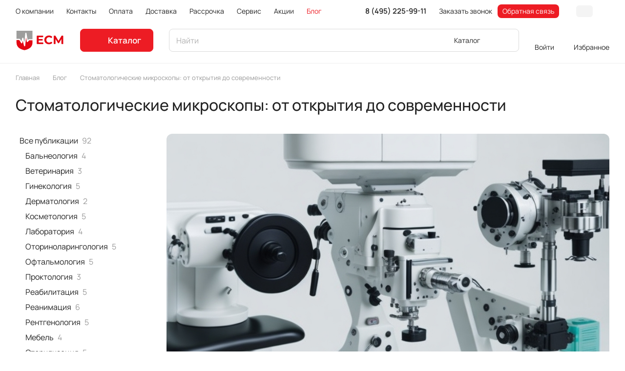

--- FILE ---
content_type: text/html; charset=UTF-8
request_url: https://eurosmed.ru/blog/stomatologicheskie-mikroskopy-ot-otkrytiya-do-sovremennosti
body_size: 59462
content:
<!DOCTYPE html>
<html xmlns="http://www.w3.org/1999/xhtml" xml:lang="ru" lang="ru" class="  ">
	<head><link rel="canonical" href="https://eurosmed.ru/blog/stomatologicheskie-mikroskopy-ot-otkrytiya-do-sovremennosti" />
		<title>Стоматологические микроскопы: от открытия до современности - статьи от компании EuroSMed</title>
		
		<meta name="google-site-verification" content="TuQBII524NCxix2WjZTW9abEc_qU0gwCD2ywgsgM58E"/>
		<meta name="google-site-verification" content="UY2OU13mZXOMuv18aenJnVdbNsT3qsc7zwX0BX8ljzw" />
		
		<meta name="viewport" content="initial-scale=1.0, width=device-width" />
		<meta name="HandheldFriendly" content="true" />
		<meta name="yes" content="yes" />
		<meta name="apple-mobile-web-app-status-bar-style" content="black" />
		<meta name="SKYPE_TOOLBAR" content="SKYPE_TOOLBAR_PARSER_COMPATIBLE" />
				<meta http-equiv="Content-Type" content="text/html; charset=UTF-8" />
		<meta name="description" content="Стоматологические микроскопы: от открытия до современности - полезные статьи от компании EuroSMed  ☎ 8-800-500-08-43." />

<script data-skip-moving="true">(function(w, d, n) {var cl = "bx-core";var ht = d.documentElement;var htc = ht ? ht.className : undefined;if (htc === undefined || htc.indexOf(cl) !== -1){return;}var ua = n.userAgent;if (/(iPad;)|(iPhone;)/i.test(ua)){cl += " bx-ios";}else if (/Windows/i.test(ua)){cl += ' bx-win';}else if (/Macintosh/i.test(ua)){cl += " bx-mac";}else if (/Linux/i.test(ua) && !/Android/i.test(ua)){cl += " bx-linux";}else if (/Android/i.test(ua)){cl += " bx-android";}cl += (/(ipad|iphone|android|mobile|touch)/i.test(ua) ? " bx-touch" : " bx-no-touch");cl += w.devicePixelRatio && w.devicePixelRatio >= 2? " bx-retina": " bx-no-retina";if (/AppleWebKit/.test(ua)){cl += " bx-chrome";}else if (/Opera/.test(ua)){cl += " bx-opera";}else if (/Firefox/.test(ua)){cl += " bx-firefox";}ht.className = htc ? htc + " " + cl : cl;})(window, document, navigator);</script>


<link href="/bitrix/js/ui/design-tokens/dist/ui.design-tokens.min.css?172708342423463"  rel="stylesheet" />
<link href="/bitrix/js/ui/fonts/opensans/ui.font.opensans.min.css?17270834242320"  rel="stylesheet" />
<link href="/bitrix/js/main/popup/dist/main.popup.bundle.min.css?173823695626589"  rel="stylesheet" />
<link href="/bitrix/cache/css/s1/aspro-lite/page_52848dc81b2c77121fb9d62611b1057d/page_52848dc81b2c77121fb9d62611b1057d_v1.css?1766930761113767"  rel="stylesheet" />
<link href="/bitrix/cache/css/s1/aspro-lite/default_3e51e847d6f3ec4f894efd7a3b3bdf63/default_3e51e847d6f3ec4f894efd7a3b3bdf63_v1.css?17669281482156"  rel="stylesheet" />
<link href="/bitrix/cache/css/s1/aspro-lite/template_d5eccb481e507557e8f35dfd21052d8f/template_d5eccb481e507557e8f35dfd21052d8f_v1.css?1766928148245626"  data-template-style="true" rel="stylesheet" />







<script data-skip-moving='true'>window['asproRecaptcha'] = {params: {'recaptchaColor':'light','recaptchaLogoShow':'y','recaptchaSize':'invisible','recaptchaBadge':'bottomright','recaptchaLang':'ru'},key: '6Lfr5i0qAAAAAFFskPA3QimOKQyyN0MRkU7n26jR',ver: '2'};</script>
<script data-skip-moving='true'>!function(c,t,n,p){function s(e){var a=t.getElementById(e);if(a&&!(a.className.indexOf("g-recaptcha")<0)&&c.grecaptcha)if("3"==c[p].ver)a.innerHTML='<textarea class="g-recaptcha-response" style="display:none;resize:0;" name="g-recaptcha-response"></textarea>',grecaptcha.ready(function(){grecaptcha.execute(c[p].key,{action:"maxscore"}).then(function(e){a.innerHTML='<textarea class="g-recaptcha-response" style="display:none;resize:0;" name="g-recaptcha-response">'+e+"</textarea>"})});else{if(a.children.length)return;var r=grecaptcha.render(e,{sitekey:c[p].key+"",theme:c[p].params.recaptchaColor+"",size:c[p].params.recaptchaSize+"",callback:"onCaptchaVerify"+c[p].params.recaptchaSize,badge:c[p].params.recaptchaBadge});$(a).attr("data-widgetid",r)}}c.onLoadRenderRecaptcha=function(){var e=[];for(var a in c[n].args)if(c[n].args.hasOwnProperty(a)){var r=c[n].args[a][0];-1==e.indexOf(r)&&(e.push(r),s(r))}c[n]=function(e){s(e)}},c[n]=c[n]||function(){var e,a,r;c[n].args=c[n].args||[],c[n].args.push(arguments),a="recaptchaApiLoader",(e=t).getElementById(a)||((r=e.createElement("script")).id=a,r.src="//www.google.com/recaptcha/api.js?hl="+c[p].params.recaptchaLang+"&onload=onLoadRenderRecaptcha&render="+("3"==c[p].ver?c[p].key:"explicit"),e.head.appendChild(r))}}(window,document,"renderRecaptchaById","asproRecaptcha");</script>
<script data-skip-moving='true'>!function(){function d(a){for(var e=a;e;)if("form"===(e=e.parentNode).nodeName.toLowerCase())return e;return null}function i(a){var e=[],t=null,n=!1;void 0!==a&&(n=null!==a),t=n?a.getElementsByTagName("input"):document.getElementsByName("captcha_word");for(var r=0;r<t.length;r++)"captcha_word"===t[r].name&&e.push(t[r]);return e}function l(a){for(var e=[],t=a.getElementsByTagName("img"),n=0;n<t.length;n++)!/\/bitrix\/tools\/captcha.php\?(captcha_code|captcha_sid)=[^>]*?/i.test(t[n].src)&&"captcha"!==t[n].id||e.push(t[n]);return e}function h(a){var e="recaptcha-dynamic-"+(new Date).getTime();if(null!==document.getElementById(e)){for(var t=null;t=Math.floor(65535*Math.random()),null!==document.getElementById(e+t););e+=t}var n=document.createElement("div");n.id=e,n.className="g-recaptcha",n.attributes["data-sitekey"]=window.asproRecaptcha.key,a.parentNode&&(a.parentNode.className+=" recaptcha_text",a.parentNode.replaceChild(n,a)),"3"==window.asproRecaptcha.ver&&(a.closest(".captcha-row").style.display="none"),renderRecaptchaById(e)}function a(){for(var a,e,t,n,r=function(){var a=i(null);if(0===a.length)return[];for(var e=[],t=0;t<a.length;t++){var n=d(a[t]);null!==n&&e.push(n)}return e}(),c=0;c<r.length;c++){var o=r[c],p=i(o);if(0!==p.length){var s=l(o);if(0!==s.length){for(a=0;a<p.length;a++)h(p[a]);for(a=0;a<s.length;a++)t=s[a],n="[data-uri]",t.attributes.src=n,t.style.display="none","src"in t&&(t.parentNode&&-1===t.parentNode.className.indexOf("recaptcha_tmp_img")&&(t.parentNode.className+=" recaptcha_tmp_img"),t.src=n);e=o,"function"==typeof $&&$(e).find(".captcha-row label > span").length&&$(e).find(".captcha-row label > span").html(BX.message("RECAPTCHA_TEXT")+' <span class="star">*</span>')}}}}document.addEventListener?document.addEventListener("DOMNodeInserted",function(){try{return(function(){if("undefined"!=typeof renderRecaptchaById)for(var a=document.getElementsByClassName("g-recaptcha"),e=0;e<a.length;e++){var t=a[e];if(0===t.innerHTML.length){var n=t.id;if("string"==typeof n&&0!==n.length){if("3"==window.asproRecaptcha.ver)t.closest(".captcha-row").style.display="none";else if("function"==typeof $){var r=$(t).closest(".captcha-row");r.length&&(r.addClass(window.asproRecaptcha.params.recaptchaSize+" logo_captcha_"+window.asproRecaptcha.params.recaptchaLogoShow+" "+window.asproRecaptcha.params.recaptchaBadge),r.find(".captcha_image").addClass("recaptcha_tmp_img"),r.find(".captcha_input").addClass("recaptcha_text"),"invisible"!==window.asproRecaptcha.params.recaptchaSize&&(r.find("input.recaptcha").length||$('<input type="text" class="recaptcha" value="" />').appendTo(r)))}renderRecaptchaById(n)}}}}(),window.renderRecaptchaById&&window.asproRecaptcha&&window.asproRecaptcha.key)?(a(),!0):(console.error("Bad captcha keys or module error"),!0)}catch(a){return console.error(a),!0}},!1):console.warn("Your browser does not support dynamic ReCaptcha replacement")}();</script>
<style>html {--border-radius:8px;--theme-base-color:#ed1c24;--theme-base-opacity-color:#ed1c241a;--theme-more-color:#191918;--theme-outer-border-radius:12px;--theme-text-transform:none;--theme-letter-spacing:normal;--theme-button-font-size:0%;--theme-button-padding-2px:0%;--theme-button-padding-1px:0%;--theme-more-color-hue:60;--theme-more-color-saturation:2%;--theme-more-color-lightness:10%;--theme-base-color-hue:358;--theme-base-color-saturation:85%;--theme-base-color-lightness:52%;--theme-lightness-hover-diff:6%;}</style>
<style>html {font-size:16px;--theme-font-family:Manrope;--theme-font-title-family:var(--theme-font-family);--theme-font-title-weight:500;}</style>
<style>html {--theme-page-width: 1500px;--theme-page-width-padding: 32px}</style>

						<script data-skip-moving="true" src="/bitrix/js/main/jquery/jquery-3.6.0.min.js"></script>
			<script data-skip-moving="true" src="/bitrix/templates/aspro-lite/js/speed.min.js?=1727083423"></script>
		
<link href="/bitrix/templates/aspro-lite/css/print.min.css?172708342312929" data-template-style="true" rel="stylesheet" media="print">
<script src="/bitrix/templates/aspro-lite/vendor/lazysizes.min.js" data-skip-moving="true" defer=""></script>
<script src="/bitrix/templates/aspro-lite/vendor/ls.unveilhooks.min.js" data-skip-moving="true" defer=""></script>
<link rel="shortcut icon" href="/favicon.ico" type="image/x-icon" />
<link rel="apple-touch-icon" sizes="180x180" href="/upload/CLite/806/8adurntmdl1nqq75vvakxqd4hlm7tp5c/apple_touch_icon.png" />
<meta property="og:description" content="Стоматологические микроскопы: от открытия до современности - полезные статьи от компании EuroSMed  ☎ 8-800-500-08-43." />
<meta property="og:image" content="https://eurosmed.ru/logo.png" />
<link rel="image_src" href="https://eurosmed.ru/logo.png"  />
<meta property="og:title" content="Стоматологические микроскопы: от открытия до современности - статьи от компании EuroSMed" />
<meta property="og:type" content="website" />
<meta property="og:url" content="https://eurosmed.ru/blog/stomatologicheskie-mikroskopy-ot-otkrytiya-do-sovremennosti" />



				<style>html {--header-height:130px;}</style>	</head>
	<body class="innerPageApp  site_s1   side_left region_confirm_normal header_fill_ fixed_y mfixed_y mfixed_view_always title_position_left mmenu_leftside mheader-v1 footer-v2 fill_bg_ header-v3 title-v1 bottom-icons-panel_y with_cabinet with_phones theme-light" id="main" data-site="/">
		<div class="bx_areas"></div>

		
		<div id="panel"></div>


														<script data-skip-moving="true">
			var solutionName = 'arLiteOptions';
			var arAsproOptions = window[solutionName] = ({});
			var arAsproCounters = {};
			var arBasketItems = {};
		</script>
		<script src="/bitrix/templates/aspro-lite/js/setTheme.php?site_id=s1&site_dir=/" data-skip-moving="true"></script>
				<!--'start_frame_cache_options-block'-->						<!--'end_frame_cache_options-block'-->
		<div class="body  hover_">
			<div class="body_media"></div>

						<div class="headers-container">				
				<div class="title-v1" data-ajax-block="HEADER" data-ajax-callback="headerInit">
										
<header class="header_3 header  header--narrow ">
	<div class="header__inner  header__inner--no-pt">

		
		<div class="header__top-part " data-ajax-load-block="HEADER_TOP_PART">
							<div class="maxwidth-theme">
							
			<div class="header__top-inner">

				
								<div class="header__top-item header-menu header-menu--long dotted-flex-1 hide-dotted">
					<nav class="mega-menu sliced">
							<div class="catalog_icons_">
		<div class="header-menu__wrapper">
											<div class="header-menu__item unvisible header-menu__item--first  ">
					<a class="header-menu__link header-menu__link--top-level light-opacity-hover fill-theme-hover banner-light-text dark_link  " href="/o_kompanii/">
												<span class="header-menu__title font_14">
							О компании						</span>
											</a>
																			</div>
															<div class="header-menu__item unvisible   ">
					<a class="header-menu__link header-menu__link--top-level light-opacity-hover fill-theme-hover banner-light-text dark_link  " href="/contacts/">
												<span class="header-menu__title font_14">
							Контакты						</span>
											</a>
																			</div>
															<div class="header-menu__item unvisible   ">
					<a class="header-menu__link header-menu__link--top-level light-opacity-hover fill-theme-hover banner-light-text dark_link  " href="/oplata/">
												<span class="header-menu__title font_14">
							Оплата						</span>
											</a>
																			</div>
															<div class="header-menu__item unvisible   ">
					<a class="header-menu__link header-menu__link--top-level light-opacity-hover fill-theme-hover banner-light-text dark_link  " href="/dostavka/">
												<span class="header-menu__title font_14">
							Доставка						</span>
											</a>
																			</div>
															<div class="header-menu__item unvisible   ">
					<a class="header-menu__link header-menu__link--top-level light-opacity-hover fill-theme-hover banner-light-text dark_link  " href="/rassrochka/">
												<span class="header-menu__title font_14">
							Рассрочка						</span>
											</a>
																			</div>
															<div class="header-menu__item unvisible   ">
					<a class="header-menu__link header-menu__link--top-level light-opacity-hover fill-theme-hover banner-light-text dark_link  " href="/servis/">
												<span class="header-menu__title font_14">
							Сервис						</span>
											</a>
																			</div>
															<div class="header-menu__item unvisible   ">
					<a class="header-menu__link header-menu__link--top-level light-opacity-hover fill-theme-hover banner-light-text dark_link  " href="/sales/">
												<span class="header-menu__title font_14">
							Акции						</span>
											</a>
																			</div>
															<div class="header-menu__item unvisible    active">
					<a class="header-menu__link header-menu__link--top-level light-opacity-hover fill-theme-hover banner-light-text dark_link  " href="/blog/">
												<span class="header-menu__title font_14">
							Блог						</span>
											</a>
																			</div>
															<div class="header-menu__item unvisible   ">
					<a class="header-menu__link header-menu__link--top-level light-opacity-hover fill-theme-hover banner-light-text dark_link  " href="/brands/">
												<span class="header-menu__title font_14">
							Бренды						</span>
											</a>
																			</div>
															<div class="header-menu__item unvisible  header-menu__item--last ">
					<a class="header-menu__link header-menu__link--top-level light-opacity-hover fill-theme-hover banner-light-text dark_link  " href="/projects/">
												<span class="header-menu__title font_14">
							Проекты						</span>
											</a>
																			</div>
							
						<div class="header-menu__item header-menu__item--more-items unvisible">
				<div class="header-menu__link banner-light-icon-fill fill-dark-light-block light-opacity-hover">
					<i class="svg inline  inline " aria-hidden="true"><svg width="15" height="3" ><use xlink:href="/bitrix/templates/aspro-lite/images/svg/header_icons.svg?1727083423#dots-15-3"></use></svg></i>				</div>
				<div class="header-menu__dropdown-menu dropdown-menu-wrapper dropdown-menu-wrapper--visible dropdown-menu-wrapper--woffset">
					<ul class="header-menu__more-items-list dropdown-menu-inner rounded-x"></ul>
				</div>
				
				
			</div>
					</div>
	</div>
	<script data-skip-moving="true">
		if(typeof topMenuAction !== 'function'){
			function topMenuAction() {
				//CheckTopMenuPadding();
				//CheckTopMenuOncePadding();
				if(typeof CheckTopMenuDotted !== 'function'){
					let timerID = setInterval(function(){
						if(typeof CheckTopMenuDotted === 'function'){
							CheckTopMenuDotted();
							clearInterval(timerID);
						}
					}, 100);
				} else {
					CheckTopMenuDotted();
				}
			}
		}
		
	</script>
					</nav>
				</div>

												
		<div class="header__top-item no-shrinked " data-ajax-load-block="HEADER_TOGGLE_PHONE">
			
										<div class="">
							<div class="phones">
																<div class="phones__phones-wrapper">
																				
								<div class="phones__inner phones__inner--with_dropdown phones__inner--big fill-theme-parent">
				<a class="phones__phone-link phones__phone-first dark_link banner-light-text menu-light-text icon-block__name" href="tel:84952259911">8 (495) 225-99-11</a>
									<div class="phones__dropdown ">
						<div class="dropdown dropdown--relative">
																							<div class="phones__phone-more dropdown__item color-theme-hover dropdown__item--first ">
									<a class="phones__phone-link dark_link phones__phone-link--no_descript" rel="nofollow" href="tel:84952259911">8 (495) 225-99-11</a>
								</div>
																							<div class="phones__phone-more dropdown__item color-theme-hover  dropdown__item--last">
									<a class="phones__phone-link dark_link phones__phone-link--no_descript" rel="nofollow" href="tel:88005000843">8 (800) 500-08-43</a>
								</div>
														<div class="phones__dropdown-item callback-item">
								<div class="animate-load btn btn-default btn-wide btn-sm" data-event="jqm" data-param-id="5" data-name="callback">
									Заказать звонок								</div>
							</div>
						</div>
						<div class="dropdown dropdown--relative">
																					<div class="phones__dropdown-item">
													<div class="email__title phones__dropdown-title">
						E-mail					</div>
								<div class="phones__dropdown-value">
										<div>
						<a href="mailto:info@eurosmed.ru">info@eurosmed.ru</a>					</div>
				</div>

									</div>
																									<div class="phones__dropdown-item">
				
									<div class="address__title phones__dropdown-title">
						Адрес					</div>
				
				<div class="phones__dropdown-value">
										<div class="address__text address__text--large ">
						г. Москва, ул. Плеханова д. 7					</div>
				</div>

									</div>
																						<div class="phones__dropdown-item">
			
							<div class="schedule__title phones__dropdown-title">
					Режим работы				</div>
			
			<div class="phones__dropdown-value">
								<div class="schedule__text  ">
											Пн. – Пт.: с 9:00 до 18:00<br>Сб. – Вс.: выходной									</div>
			</div>

							</div>
									

	<!-- noindex -->
			<div class="phones__dropdown-item social-item">
	
	<div class="social">
		<ul class="social__items social__items--md social__items--type-color social__items--grid">
																																	<li class="social__item grid-list__item hover_blink vkontakte ">
							<a class="social__link shine" href="https://vk.com/ecmcompany" target="_blank" rel="nofollow" title="ВКонтакте"></a>
						</li>
																																																																																																																												</ul>

			</div>

			</div>
		<!-- /noindex -->
						</div>
					</div>
					<span class="more-arrow banner-light-icon-fill menu-light-icon-fill fill-dark-light-block">
						<i class="svg inline  inline " aria-hidden="true"><svg width="7" height="5" ><use xlink:href="/bitrix/templates/aspro-lite/images/svg/arrows.svg?1727083423#down-7-5"></use></svg></i>											</span>
							</div>
																	</div>

																	<div>
										<div class="phones__callback light-opacity-hover animate-load dark_link banner-light-text menu-light-text hide-1200" data-event="jqm" data-param-id="5" data-name="callback">
											Заказать звонок										</div>
									</div>
								
																	<div>
										<div class="phones__callback light-opacity-hover animate-load dark_link banner-light-text menu-light-text hide-1200" data-event="jqm" data-param-id="4" data-name="question">
											Обратная связь										</div>
									</div>
															</div>
						</div>
					
			
		</div>


						
				

												
												
		<div class="header__top-item " data-ajax-load-block="HEADER_TOGGLE_THEME_SELECTOR">
			
										<div class="header-theme-selector">
							<div id="theme-selector--g0" class="theme-selector" title="Включить темное оформление">
	<div class="theme-selector__inner">
		<div class="theme-selector__items">
			<div class="theme-selector__item theme-selector__item--light current">
				<div class="theme-selector__item-icon"><i class="svg inline light-16-16 inline " aria-hidden="true"><svg width="16" height="16" ><use xlink:href="/bitrix/components/aspro/theme.selector.lite/templates/.default/images/svg/icons.svg?1727083419#light-16-16"></use></svg></i></div>
			</div>
			<div class="theme-selector__item theme-selector__item--dark">
				<div class="theme-selector__item-icon"><i class="svg inline dark-14-14 inline " aria-hidden="true"><svg width="14" height="14" ><use xlink:href="/bitrix/components/aspro/theme.selector.lite/templates/.default/images/svg/icons.svg?1727083419#dark-14-14"></use></svg></i></div>
			</div>
		</div>
	</div>
	</div>						</div>
					
			
		</div>


						

			</div>
							</div>
					</div>

		
		
		<div class="header__main-part   header__main-part--long part-with-search"  data-ajax-load-block="HEADER_MAIN_PART">

							<div class="maxwidth-theme">
			
			<div class="header__main-inner relative part-with-search__inner">

				<div class="header__main-item">
					<div class="line-block line-block--40">
												<div class="logo  line-block__item no-shrinked">
							<a class="menu-light-icon-fill banner-light-icon-fill" href="/"><svg width="100" height="89.3" viewBox="0 0 209.5 89.3" xmlns="http://www.w3.org/2000/svg" xml:space="preserve" version="1.1">
<style>
	.st0{fill-rule:evenodd;clip-rule:evenodd;fill:#E30613;}
	.st1{fill-rule:evenodd;clip-rule:evenodd;fill:#9D9D9C;}
	.st2{fill-rule:evenodd;clip-rule:evenodd;fill:#E30613;}
</style>
 <g>
  <title>Layer 1</title>
  <g id="svg_4">
   <path class="st0" id="svg_1" fill="#E30613" clip-rule="evenodd" fill-rule="evenodd" d="m72.3,43.9l0,10.3c-0.4,18.4 -13.8,27.6 -34.3,31.9c-20.4,-4.2 -33.8,-13.5 -34.2,-31.9l0,-11.7l11.7,0l8.5,13.3c0.7,1.2 2.3,1.5 3.4,0.7c0.6,-0.4 0.9,-0.9 1.1,-1.5l0,0l2.2,-9.4l5.4,21.9c0.3,1.3 1.7,2.1 3,1.8c1,-0.3 1.8,-1.1 1.9,-2.2l3.7,-35.3l3,17.5c0.2,1.4 1.5,2.3 2.9,2c0.6,-0.1 1.1,-0.4 1.5,-0.8l6.3,-6.7l13.9,0l0,0.1z"/>
   <path id="svg_2" fill="#9D9D9C" clip-rule="evenodd" fill-rule="evenodd" d="m38.1,2.8l34.3,0l0,36.2l-15.2,0l0,0c-0.7,0 -1.3,0.3 -1.8,0.8l-3.7,3.9l-5.2,-30.4l0,0c-0.2,-1.1 -1.1,-1.9 -2.2,-2c-1.4,-0.1 -2.6,0.9 -2.7,2.2l-4,39.1l-4.4,-18c-0.2,-1 -0.9,-1.8 -1.9,-2c-1.3,-0.3 -2.7,0.5 -3,1.9l-3.3,13.6l-6,-9.3c-0.4,-0.8 -1.2,-1.3 -2.2,-1.3l-13,0l0,-34.7l34.3,0z" class="st1"/>
   <path id="svg_3" fill="#E30613" clip-rule="evenodd" fill-rule="evenodd" d="m118.9,55.5l0,2.2c0,1.2 -1,2.3 -2.3,2.3l-23.6,0c-1.2,0 -2.3,-1 -2.3,-2.3l0,-31.9c0,-1.2 1,-2.3 2.3,-2.3l23,0c1.2,0 2.3,1 2.3,2.3l0,2.2c0,1.2 -1,2.3 -2.3,2.3l-16.9,0l0,7.9l14.7,0c1.2,0 2.3,1 2.3,2.3l0,2c0,1.2 -1,2.3 -2.3,2.3l-14.7,0l0,8.4l17.6,0c1.2,0.1 2.2,1.1 2.2,2.3l0,0zm24,5.2c-3.7,0 -7.1,-0.8 -10.1,-2.4c-3,-1.6 -5.4,-3.9 -7.1,-6.7c-1.7,-2.9 -2.6,-6.1 -2.6,-9.7c0,-3.6 0.9,-6.8 2.6,-9.7c1.7,-2.9 4.1,-5.1 7.1,-6.7c3,-1.6 6.4,-2.4 10.1,-2.4c3.2,0 6,0.6 8.6,1.7c1.8,0.8 3.3,1.8 4.7,3c0.5,0.4 0.7,1 0.8,1.7c0,0.7 -0.2,1.2 -0.7,1.7l-2.1,2c-0.9,0.8 -2.1,0.8 -3,0c-2.2,-1.9 -4.8,-2.8 -7.7,-2.8c-2.3,0 -4.3,0.5 -6,1.5c-1.8,1 -3.2,2.4 -4.1,4.1c-1,1.8 -1.5,3.8 -1.5,6c0,2.3 0.5,4.3 1.5,6c1,1.8 2.4,3.2 4.1,4.1c1.8,1 3.8,1.5 6,1.5c3,0 5.6,-1 7.7,-2.9c0.9,-0.8 2.2,-0.8 3,0l2.1,2c0.5,0.4 0.7,1 0.7,1.7c0,0.7 -0.3,1.2 -0.7,1.7c-1.4,1.3 -3,2.3 -4.8,3.1c-2.6,0.9 -5.5,1.5 -8.6,1.5l0,0zm53.7,-2.9l0,-19.6l-10.1,16.9c-0.4,0.7 -1.1,1.1 -1.9,1.1l-1.2,0c-0.8,0 -1.5,-0.4 -1.9,-1.1l-10.1,-16.5l0,19.1c0,1.2 -1,2.3 -2.3,2.3l-3.4,0c-1.2,0 -2.3,-1 -2.3,-2.3l0,-31.9c0,-1.2 1,-2.3 2.3,-2.3l3.4,0c0.8,0 1.5,0.4 1.9,1.1l13,21.6l12.8,-21.5c0.4,-0.7 1.1,-1.1 2,-1.1l3.4,0c1.2,0 2.3,1 2.3,2.3l0,31.9c0,0.6 -0.2,1.2 -0.7,1.6c-0.4,0.4 -1,0.7 -1.6,0.7l-3.4,0c-1.2,-0.1 -2.2,-1.1 -2.2,-2.3z" class="st2"/>
  </g>
 </g>
</svg>
</a>						</div>
					</div>
				</div>

									<div class="header__main-item header__burger menu-dropdown-offset">
						<nav class="mega-menu">
								<div class="catalog_icons_">
		<div class="header-menu__wrapper">
											<div class="header-menu__item unvisible header-menu__item--first header-menu__item--last header-menu__item--dropdown header-menu__item--wide">
					<a class="header-menu__link--only-catalog fill-use-fff btn btn-default btn--no-rippple btn-lg " href="/catalog/">
													<i class="svg inline  inline " aria-hidden="true"><svg width="16" height="16" ><use xlink:href="/bitrix/templates/aspro-lite/images/svg/header_icons.svg?1727083423#burger-16-16"></use></svg></i>												<span class="header-menu__title font_14">
							Каталог						</span>
											</a>
																<div class="header-menu__dropdown-menu dropdown-menu-wrapper dropdown-menu-wrapper--visible ">
							<div class="dropdown-menu-inner rounded-x long-menu-items">

																	<div class="menu-navigation">
										<div class="menu-navigation__sections-wrapper">
											<div class="menu-navigation__scroll scrollbar">
												<div class="menu-navigation__sections">
																											<div class="menu-navigation__sections-item">
															<a
																href="/catalog/balneologiya"
																class="font_15 font_weight--500 color_dark rounded-x menu-navigation__sections-item-link   menu-navigation__sections-item-dropdown"
															>															
																<span class="name">Бальнеология</span>
																																	<i class="svg inline  header-menu__dropdown-right-arrow fill-dark-light-block inline " aria-hidden="true"><svg width="7" height="5" ><use xlink:href="/bitrix/templates/aspro-lite/images/svg/arrows.svg?1727083423#down-7-5"></use></svg></i>																															</a>
														</div>
																											<div class="menu-navigation__sections-item">
															<a
																href="/catalog/veterinariya"
																class="font_15 font_weight--500 color_dark rounded-x menu-navigation__sections-item-link   menu-navigation__sections-item-dropdown"
															>															
																<span class="name">Ветеринария</span>
																																	<i class="svg inline  header-menu__dropdown-right-arrow fill-dark-light-block inline " aria-hidden="true"><svg width="7" height="5" ><use xlink:href="/bitrix/templates/aspro-lite/images/svg/arrows.svg?1727083423#down-7-5"></use></svg></i>																															</a>
														</div>
																											<div class="menu-navigation__sections-item">
															<a
																href="/catalog/ginekologicheskoe_oborudovanie"
																class="font_15 font_weight--500 color_dark rounded-x menu-navigation__sections-item-link   menu-navigation__sections-item-dropdown"
															>															
																<span class="name">Гинекология</span>
																																	<i class="svg inline  header-menu__dropdown-right-arrow fill-dark-light-block inline " aria-hidden="true"><svg width="7" height="5" ><use xlink:href="/bitrix/templates/aspro-lite/images/svg/arrows.svg?1727083423#down-7-5"></use></svg></i>																															</a>
														</div>
																											<div class="menu-navigation__sections-item">
															<a
																href="/catalog/dermatologiya"
																class="font_15 font_weight--500 color_dark rounded-x menu-navigation__sections-item-link   menu-navigation__sections-item-dropdown"
															>															
																<span class="name">Дерматология</span>
																																	<i class="svg inline  header-menu__dropdown-right-arrow fill-dark-light-block inline " aria-hidden="true"><svg width="7" height="5" ><use xlink:href="/bitrix/templates/aspro-lite/images/svg/arrows.svg?1727083423#down-7-5"></use></svg></i>																															</a>
														</div>
																											<div class="menu-navigation__sections-item">
															<a
																href="/catalog/kosmetologiya"
																class="font_15 font_weight--500 color_dark rounded-x menu-navigation__sections-item-link   menu-navigation__sections-item-dropdown"
															>															
																<span class="name">Косметология</span>
																																	<i class="svg inline  header-menu__dropdown-right-arrow fill-dark-light-block inline " aria-hidden="true"><svg width="7" height="5" ><use xlink:href="/bitrix/templates/aspro-lite/images/svg/arrows.svg?1727083423#down-7-5"></use></svg></i>																															</a>
														</div>
																											<div class="menu-navigation__sections-item">
															<a
																href="/catalog/laboratornaya_diagnostika"
																class="font_15 font_weight--500 color_dark rounded-x menu-navigation__sections-item-link   menu-navigation__sections-item-dropdown"
															>															
																<span class="name">Лаборатория</span>
																																	<i class="svg inline  header-menu__dropdown-right-arrow fill-dark-light-block inline " aria-hidden="true"><svg width="7" height="5" ><use xlink:href="/bitrix/templates/aspro-lite/images/svg/arrows.svg?1727083423#down-7-5"></use></svg></i>																															</a>
														</div>
																											<div class="menu-navigation__sections-item">
															<a
																href="/catalog/mebel_meditsinskaya"
																class="font_15 font_weight--500 color_dark rounded-x menu-navigation__sections-item-link   menu-navigation__sections-item-dropdown"
															>															
																<span class="name">Мебель</span>
																																	<i class="svg inline  header-menu__dropdown-right-arrow fill-dark-light-block inline " aria-hidden="true"><svg width="7" height="5" ><use xlink:href="/bitrix/templates/aspro-lite/images/svg/arrows.svg?1727083423#down-7-5"></use></svg></i>																															</a>
														</div>
																											<div class="menu-navigation__sections-item">
															<a
																href="/catalog/lor-oborudovanie"
																class="font_15 font_weight--500 color_dark rounded-x menu-navigation__sections-item-link   menu-navigation__sections-item-dropdown"
															>															
																<span class="name">Оториноларингология</span>
																																	<i class="svg inline  header-menu__dropdown-right-arrow fill-dark-light-block inline " aria-hidden="true"><svg width="7" height="5" ><use xlink:href="/bitrix/templates/aspro-lite/images/svg/arrows.svg?1727083423#down-7-5"></use></svg></i>																															</a>
														</div>
																											<div class="menu-navigation__sections-item">
															<a
																href="/catalog/oftalmologicheskoe-oborudovanie"
																class="font_15 font_weight--500 color_dark rounded-x menu-navigation__sections-item-link   menu-navigation__sections-item-dropdown"
															>															
																<span class="name">Офтальмология</span>
																																	<i class="svg inline  header-menu__dropdown-right-arrow fill-dark-light-block inline " aria-hidden="true"><svg width="7" height="5" ><use xlink:href="/bitrix/templates/aspro-lite/images/svg/arrows.svg?1727083423#down-7-5"></use></svg></i>																															</a>
														</div>
																											<div class="menu-navigation__sections-item">
															<a
																href="/catalog/proktologicheskoe-oborudovanie"
																class="font_15 font_weight--500 color_dark rounded-x menu-navigation__sections-item-link   menu-navigation__sections-item-dropdown"
															>															
																<span class="name">Проктология</span>
																																	<i class="svg inline  header-menu__dropdown-right-arrow fill-dark-light-block inline " aria-hidden="true"><svg width="7" height="5" ><use xlink:href="/bitrix/templates/aspro-lite/images/svg/arrows.svg?1727083423#down-7-5"></use></svg></i>																															</a>
														</div>
																											<div class="menu-navigation__sections-item">
															<a
																href="/catalog/reabilitatsiya"
																class="font_15 font_weight--500 color_dark rounded-x menu-navigation__sections-item-link   menu-navigation__sections-item-dropdown"
															>															
																<span class="name">Реабилитация</span>
																																	<i class="svg inline  header-menu__dropdown-right-arrow fill-dark-light-block inline " aria-hidden="true"><svg width="7" height="5" ><use xlink:href="/bitrix/templates/aspro-lite/images/svg/arrows.svg?1727083423#down-7-5"></use></svg></i>																															</a>
														</div>
																											<div class="menu-navigation__sections-item">
															<a
																href="/catalog/anesteziologiya_i_reanimatsiya"
																class="font_15 font_weight--500 color_dark rounded-x menu-navigation__sections-item-link   menu-navigation__sections-item-dropdown"
															>															
																<span class="name">Реанимация</span>
																																	<i class="svg inline  header-menu__dropdown-right-arrow fill-dark-light-block inline " aria-hidden="true"><svg width="7" height="5" ><use xlink:href="/bitrix/templates/aspro-lite/images/svg/arrows.svg?1727083423#down-7-5"></use></svg></i>																															</a>
														</div>
																											<div class="menu-navigation__sections-item">
															<a
																href="/catalog/rentgenovskoe-oborudovanie"
																class="font_15 font_weight--500 color_dark rounded-x menu-navigation__sections-item-link   menu-navigation__sections-item-dropdown"
															>															
																<span class="name">Рентгенология</span>
																																	<i class="svg inline  header-menu__dropdown-right-arrow fill-dark-light-block inline " aria-hidden="true"><svg width="7" height="5" ><use xlink:href="/bitrix/templates/aspro-lite/images/svg/arrows.svg?1727083423#down-7-5"></use></svg></i>																															</a>
														</div>
																											<div class="menu-navigation__sections-item">
															<a
																href="/catalog/sluzhba-krovi"
																class="font_15 font_weight--500 color_dark rounded-x menu-navigation__sections-item-link   menu-navigation__sections-item-dropdown"
															>															
																<span class="name">Служба крови</span>
																																	<i class="svg inline  header-menu__dropdown-right-arrow fill-dark-light-block inline " aria-hidden="true"><svg width="7" height="5" ><use xlink:href="/bitrix/templates/aspro-lite/images/svg/arrows.svg?1727083423#down-7-5"></use></svg></i>																															</a>
														</div>
																											<div class="menu-navigation__sections-item">
															<a
																href="/catalog/sterilizatsiya_i_dezinfektsiya"
																class="font_15 font_weight--500 color_dark rounded-x menu-navigation__sections-item-link   menu-navigation__sections-item-dropdown"
															>															
																<span class="name">Стерилизация</span>
																																	<i class="svg inline  header-menu__dropdown-right-arrow fill-dark-light-block inline " aria-hidden="true"><svg width="7" height="5" ><use xlink:href="/bitrix/templates/aspro-lite/images/svg/arrows.svg?1727083423#down-7-5"></use></svg></i>																															</a>
														</div>
																											<div class="menu-navigation__sections-item">
															<a
																href="/catalog/stomatologiya"
																class="font_15 font_weight--500 color_dark rounded-x menu-navigation__sections-item-link   menu-navigation__sections-item-dropdown"
															>															
																<span class="name">Стоматология</span>
																																	<i class="svg inline  header-menu__dropdown-right-arrow fill-dark-light-block inline " aria-hidden="true"><svg width="7" height="5" ><use xlink:href="/bitrix/templates/aspro-lite/images/svg/arrows.svg?1727083423#down-7-5"></use></svg></i>																															</a>
														</div>
																											<div class="menu-navigation__sections-item">
															<a
																href="/catalog/urologiya"
																class="font_15 font_weight--500 color_dark rounded-x menu-navigation__sections-item-link   menu-navigation__sections-item-dropdown"
															>															
																<span class="name">Урология</span>
																																	<i class="svg inline  header-menu__dropdown-right-arrow fill-dark-light-block inline " aria-hidden="true"><svg width="7" height="5" ><use xlink:href="/bitrix/templates/aspro-lite/images/svg/arrows.svg?1727083423#down-7-5"></use></svg></i>																															</a>
														</div>
																											<div class="menu-navigation__sections-item">
															<a
																href="/catalog/fizioterapiya"
																class="font_15 font_weight--500 color_dark rounded-x menu-navigation__sections-item-link   menu-navigation__sections-item-dropdown"
															>															
																<span class="name">Физиотерапия</span>
																																	<i class="svg inline  header-menu__dropdown-right-arrow fill-dark-light-block inline " aria-hidden="true"><svg width="7" height="5" ><use xlink:href="/bitrix/templates/aspro-lite/images/svg/arrows.svg?1727083423#down-7-5"></use></svg></i>																															</a>
														</div>
																											<div class="menu-navigation__sections-item">
															<a
																href="/catalog/funktsionalnaya_diagnostika"
																class="font_15 font_weight--500 color_dark rounded-x menu-navigation__sections-item-link   menu-navigation__sections-item-dropdown"
															>															
																<span class="name">Функциональная диагностика</span>
																																	<i class="svg inline  header-menu__dropdown-right-arrow fill-dark-light-block inline " aria-hidden="true"><svg width="7" height="5" ><use xlink:href="/bitrix/templates/aspro-lite/images/svg/arrows.svg?1727083423#down-7-5"></use></svg></i>																															</a>
														</div>
																											<div class="menu-navigation__sections-item">
															<a
																href="/catalog/hirurgicheskoe-oborudovanie"
																class="font_15 font_weight--500 color_dark rounded-x menu-navigation__sections-item-link   menu-navigation__sections-item-dropdown"
															>															
																<span class="name">Хирургия</span>
																																	<i class="svg inline  header-menu__dropdown-right-arrow fill-dark-light-block inline " aria-hidden="true"><svg width="7" height="5" ><use xlink:href="/bitrix/templates/aspro-lite/images/svg/arrows.svg?1727083423#down-7-5"></use></svg></i>																															</a>
														</div>
																											<div class="menu-navigation__sections-item">
															<a
																href="/catalog/endoskopicheskoe-oborudovanie"
																class="font_15 font_weight--500 color_dark rounded-x menu-navigation__sections-item-link   menu-navigation__sections-item-dropdown"
															>															
																<span class="name">Эндоскопия</span>
																																	<i class="svg inline  header-menu__dropdown-right-arrow fill-dark-light-block inline " aria-hidden="true"><svg width="7" height="5" ><use xlink:href="/bitrix/templates/aspro-lite/images/svg/arrows.svg?1727083423#down-7-5"></use></svg></i>																															</a>
														</div>
																									</div>
											</div>
										</div>
										<div class="menu-navigation__content">
								
																	<div class="header-menu__wide-limiter scrollbar">
								
								
								<ul class="header-menu__dropdown-menu-inner ">
																																										<li class="parent-items ">
														<div class="parent-items__item-title">
																													<a href="/catalog/balneologiya" class="dark_link stroke-theme-hover">
																<span class="parent-items__item-name font_weight--500 font_20 font_large">Бальнеология</span>
																<span class="parent-items__item-arrow rounded-x"><i class="svg inline  inline " aria-hidden="true"><svg width="7" height="12" ><use xlink:href="/bitrix/templates/aspro-lite/images/svg/arrows.svg?1727083423#right-7-12"></use></svg></i></span>
															</a>															
																												</div>
														<div class="parent-items__info">
																																																																													<div class="header-menu__many-items">
																<ul class="header-menu__dropdown-menu-inner  header-menu__dropdown-menu--grids" >
																																			<li class="header-menu__dropdown-item count_ has_img header-menu__dropdown-item--img-TOP">
                <div class="header-menu__dropdown-item-img  header-menu__dropdown-item-img--TOP">
				<div class="header-menu__dropdown-item-img-inner">
                    <a href="/catalog/vanny-beskontaktnye">
                                                    <img class="lazyload "  src="[data-uri]" data-src="/upload/resize_cache/iblock/7f8/1s2rmwvxzane87yp0plo5n21jrvkxefl/56_56_0/db6014a5a1e87c14b2b18be051d463a32.webp.png" alt="Ванны бесконтактные" title="Ванны бесконтактные" />
                                            </a>
				</div>
            </div>
            
    <div class="header-menu__wide-item-wrapper">
        <a class="font_16 font_weight--500 dark_link switcher-title header-menu__wide-child-link fill-theme-hover" href="/catalog/vanny-beskontaktnye">
            <span>Ванны бесконтактные</span>
                    </a>
            </div>
</li>																																			<li class="header-menu__dropdown-item count_ has_img header-menu__dropdown-item--img-TOP">
                <div class="header-menu__dropdown-item-img  header-menu__dropdown-item-img--TOP">
				<div class="header-menu__dropdown-item-img-inner">
                    <a href="/catalog/vihrevye-vanny">
                                                    <img class="lazyload "  src="[data-uri]" data-src="/upload/resize_cache/iblock/ba8/ulyjibvtz6gr8vcu0cv4pmmsrrdae8z5/56_56_0/17100410314645551.png" alt="Ванны вихревые" title="Ванны вихревые" />
                                            </a>
				</div>
            </div>
            
    <div class="header-menu__wide-item-wrapper">
        <a class="font_16 font_weight--500 dark_link switcher-title header-menu__wide-child-link fill-theme-hover" href="/catalog/vihrevye-vanny">
            <span>Ванны вихревые</span>
                    </a>
            </div>
</li>																																			<li class="header-menu__dropdown-item count_ has_img header-menu__dropdown-item--img-TOP">
                <div class="header-menu__dropdown-item-img  header-menu__dropdown-item-img--TOP">
				<div class="header-menu__dropdown-item-img-inner">
                    <a href="/catalog/vanny-vytyazheniya-pozvonochnika">
                                                    <img class="lazyload "  src="[data-uri]" data-src="/upload/resize_cache/iblock/444/4og0qxg2k3isv19lyjxb62eas04x5as8/56_56_0/18022213262578045.png" alt="Ванны вытяжения" title="Ванны вытяжения" />
                                            </a>
				</div>
            </div>
            
    <div class="header-menu__wide-item-wrapper">
        <a class="font_16 font_weight--500 dark_link switcher-title header-menu__wide-child-link fill-theme-hover" href="/catalog/vanny-vytyazheniya-pozvonochnika">
            <span>Ванны вытяжения</span>
                    </a>
            </div>
</li>																																			<li class="header-menu__dropdown-item count_ has_img header-menu__dropdown-item--img-TOP">
                <div class="header-menu__dropdown-item-img  header-menu__dropdown-item-img--TOP">
				<div class="header-menu__dropdown-item-img-inner">
                    <a href="/catalog/vanny-dlya-podvodnogo-massazha">
                                                    <img class="lazyload "  src="[data-uri]" data-src="/upload/resize_cache/iblock/481/glyokw32b30xzupvaof935ilaslfkvfn/56_56_0/Vanny-dlya-podvodnogo-massazha.png" alt="Ванны для подводного массажа" title="Ванны для подводного массажа" />
                                            </a>
				</div>
            </div>
            
    <div class="header-menu__wide-item-wrapper">
        <a class="font_16 font_weight--500 dark_link switcher-title header-menu__wide-child-link fill-theme-hover" href="/catalog/vanny-dlya-podvodnogo-massazha">
            <span>Ванны для подводного массажа</span>
                    </a>
            </div>
</li>																																			<li class="header-menu__dropdown-item count_ has_img header-menu__dropdown-item--img-TOP">
                <div class="header-menu__dropdown-item-img  header-menu__dropdown-item-img--TOP">
				<div class="header-menu__dropdown-item-img-inner">
                    <a href="/catalog/vanny-meditsinskie">
                                                    <img class="lazyload "  src="[data-uri]" data-src="/upload/resize_cache/iblock/045/6a5ivk4dufgaw8re0n70mtii0so1k1k9/56_56_0/Leonardo_Phoenix_Image_depicts_a_modern_rectangular_hydrothera_1.png" alt="Ванны медицинские" title="Ванны медицинские" />
                                            </a>
				</div>
            </div>
            
    <div class="header-menu__wide-item-wrapper">
        <a class="font_16 font_weight--500 dark_link switcher-title header-menu__wide-child-link fill-theme-hover" href="/catalog/vanny-meditsinskie">
            <span>Ванны медицинские</span>
                    </a>
            </div>
</li>																																			<li class="header-menu__dropdown-item count_ has_img header-menu__dropdown-item--img-TOP">
                <div class="header-menu__dropdown-item-img  header-menu__dropdown-item-img--TOP">
				<div class="header-menu__dropdown-item-img-inner">
                    <a href="/catalog/suhie-vanny">
                                                    <img class="lazyload "  src="[data-uri]" data-src="/upload/resize_cache/iblock/898/56_56_0/axsm21avzy5wjwy0r4qhsk2agn7ua5jc.jpg" alt="Ванны сухие" title="Ванны сухие" />
                                            </a>
				</div>
            </div>
            
    <div class="header-menu__wide-item-wrapper">
        <a class="font_16 font_weight--500 dark_link switcher-title header-menu__wide-child-link fill-theme-hover" href="/catalog/suhie-vanny">
            <span>Ванны сухие</span>
                    </a>
            </div>
</li>																																			<li class="header-menu__dropdown-item count_ has_img header-menu__dropdown-item--img-TOP">
                <div class="header-menu__dropdown-item-img  header-menu__dropdown-item-img--TOP">
				<div class="header-menu__dropdown-item-img-inner">
                    <a href="/catalog/gryazelechenie">
                                                    <img class="lazyload "  src="[data-uri]" data-src="/upload/resize_cache/iblock/548/56_56_0/mcc9pwg1i8izbz54cxuvcyyn2sweazlz.jpg" alt="Грязелечение" title="Грязелечение" />
                                            </a>
				</div>
            </div>
            
    <div class="header-menu__wide-item-wrapper">
        <a class="font_16 font_weight--500 dark_link switcher-title header-menu__wide-child-link fill-theme-hover" href="/catalog/gryazelechenie">
            <span>Грязелечение</span>
                    </a>
            </div>
</li>																																			<li class="header-menu__dropdown-item count_ has_img header-menu__dropdown-item--img-TOP">
                <div class="header-menu__dropdown-item-img  header-menu__dropdown-item-img--TOP">
				<div class="header-menu__dropdown-item-img-inner">
                    <a href="/catalog/dushi-vishi">
                                                    <img class="lazyload "  src="[data-uri]" data-src="/upload/resize_cache/iblock/ba1/56_56_0/2d6f850r9likwlstb7yt3n3mlvhckvt8.jpg" alt="Души Виши" title="Души Виши" />
                                            </a>
				</div>
            </div>
            
    <div class="header-menu__wide-item-wrapper">
        <a class="font_16 font_weight--500 dark_link switcher-title header-menu__wide-child-link fill-theme-hover" href="/catalog/dushi-vishi">
            <span>Души Виши</span>
                    </a>
            </div>
</li>																																			<li class="header-menu__dropdown-item count_ has_img header-menu__dropdown-item--img-TOP">
                <div class="header-menu__dropdown-item-img  header-menu__dropdown-item-img--TOP">
				<div class="header-menu__dropdown-item-img-inner">
                    <a href="/catalog/dushi-sharko">
                                                    <img class="lazyload "  src="[data-uri]" data-src="/upload/resize_cache/iblock/8ba/56_56_0/xakjngsx8rgfbms63u7m6q3ktdq0s29w.jpg" alt="Души Шарко" title="Души Шарко" />
                                            </a>
				</div>
            </div>
            
    <div class="header-menu__wide-item-wrapper">
        <a class="font_16 font_weight--500 dark_link switcher-title header-menu__wide-child-link fill-theme-hover" href="/catalog/dushi-sharko">
            <span>Души Шарко</span>
                    </a>
            </div>
</li>																																			<li class="header-menu__dropdown-item count_ has_img header-menu__dropdown-item--img-TOP">
                <div class="header-menu__dropdown-item-img  header-menu__dropdown-item-img--TOP">
				<div class="header-menu__dropdown-item-img-inner">
                    <a href="/catalog/vodolechebnye-kafedry">
                                                    <img class="lazyload "  src="[data-uri]" data-src="/upload/resize_cache/iblock/b5f/56_56_0/ig01rp2trdybtpo4drppuxx3uw3ngh3s.jpg" alt="Кафедры водолечебные" title="Кафедры водолечебные" />
                                            </a>
				</div>
            </div>
            
    <div class="header-menu__wide-item-wrapper">
        <a class="font_16 font_weight--500 dark_link switcher-title header-menu__wide-child-link fill-theme-hover" href="/catalog/vodolechebnye-kafedry">
            <span>Кафедры водолечебные</span>
                    </a>
            </div>
</li>																																	</ul>
															</div>
														</div>
													</li>
												
																																																				<li class="parent-items ">
														<div class="parent-items__item-title">
																													<a href="/catalog/veterinariya" class="dark_link stroke-theme-hover">
																<span class="parent-items__item-name font_weight--500 font_20 font_large">Ветеринария</span>
																<span class="parent-items__item-arrow rounded-x"><i class="svg inline  inline " aria-hidden="true"><svg width="7" height="12" ><use xlink:href="/bitrix/templates/aspro-lite/images/svg/arrows.svg?1727083423#right-7-12"></use></svg></i></span>
															</a>															
																												</div>
														<div class="parent-items__info">
																																																																													<div class="header-menu__many-items">
																<ul class="header-menu__dropdown-menu-inner  header-menu__dropdown-menu--grids" >
																																			<li class="header-menu__dropdown-item count_ has_img header-menu__dropdown-item--img-TOP">
                <div class="header-menu__dropdown-item-img  header-menu__dropdown-item-img--TOP">
				<div class="header-menu__dropdown-item-img-inner">
                    <a href="/catalog/vesy-dlya-zhivotnykh">
                                                    <img class="lazyload "  src="[data-uri]" data-src="/upload/resize_cache/iblock/76d/56_56_0/9a8ssojhfn6d3ibewh1meajccahxvsqf.png" alt="Весы для животных" title="Весы для животных" />
                                            </a>
				</div>
            </div>
            
    <div class="header-menu__wide-item-wrapper">
        <a class="font_16 font_weight--500 dark_link switcher-title header-menu__wide-child-link fill-theme-hover" href="/catalog/vesy-dlya-zhivotnykh">
            <span>Весы для животных</span>
                    </a>
            </div>
</li>																																			<li class="header-menu__dropdown-item count_ has_img header-menu__dropdown-item--img-TOP">
                <div class="header-menu__dropdown-item-img  header-menu__dropdown-item-img--TOP">
				<div class="header-menu__dropdown-item-img-inner">
                    <a href="/catalog/kislorodnye-kamery">
                                                    <img class="lazyload "  src="[data-uri]" data-src="/upload/resize_cache/iblock/6f7/56_56_0/gkz2swnm50hvv05pyhvra1vzd9r8qk0r.png" alt="Кислородные камеры" title="Кислородные камеры" />
                                            </a>
				</div>
            </div>
            
    <div class="header-menu__wide-item-wrapper">
        <a class="font_16 font_weight--500 dark_link switcher-title header-menu__wide-child-link fill-theme-hover" href="/catalog/kislorodnye-kamery">
            <span>Кислородные камеры</span>
                    </a>
            </div>
</li>																																			<li class="header-menu__dropdown-item count_ has_img header-menu__dropdown-item--img-TOP">
                <div class="header-menu__dropdown-item-img  header-menu__dropdown-item-img--TOP">
				<div class="header-menu__dropdown-item-img-inner">
                    <a href="/catalog/veterinarnoe-laboratornoe-oborudovanie">
                                                    <img class="lazyload "  src="[data-uri]" data-src="/upload/resize_cache/iblock/33e/56_56_0/6jgqom95nmsgffa9yjijrbjxqy1gzfm3.jpg" alt="Лабораторное оборудование" title="Лабораторное оборудование" />
                                            </a>
				</div>
            </div>
            
    <div class="header-menu__wide-item-wrapper">
        <a class="font_16 font_weight--500 dark_link switcher-title header-menu__wide-child-link fill-theme-hover" href="/catalog/veterinarnoe-laboratornoe-oborudovanie">
            <span>Лабораторное оборудование</span>
                    </a>
            </div>
</li>																																			<li class="header-menu__dropdown-item count_ has_img header-menu__dropdown-item--img-TOP">
                <div class="header-menu__dropdown-item-img  header-menu__dropdown-item-img--TOP">
				<div class="header-menu__dropdown-item-img-inner">
                    <a href="/catalog/veterinarnye-monitory">
                                                    <img class="lazyload "  src="[data-uri]" data-src="/upload/resize_cache/iblock/73b/56_56_0/cs3h9v22eocfdr5uremcavcc4a6meuwo.jpg" alt="Мониторы ветеринарные" title="Мониторы ветеринарные" />
                                            </a>
				</div>
            </div>
            
    <div class="header-menu__wide-item-wrapper">
        <a class="font_16 font_weight--500 dark_link switcher-title header-menu__wide-child-link fill-theme-hover" href="/catalog/veterinarnye-monitory">
            <span>Мониторы ветеринарные</span>
                    </a>
            </div>
</li>																																			<li class="header-menu__dropdown-item count_ has_img header-menu__dropdown-item--img-TOP">
                <div class="header-menu__dropdown-item-img  header-menu__dropdown-item-img--TOP">
				<div class="header-menu__dropdown-item-img-inner">
                    <a href="/catalog/narkoznye-veterinarnye-apparaty">
                                                    <img class="lazyload "  src="[data-uri]" data-src="/upload/resize_cache/iblock/756/56_56_0/qqd2iq2hkpdqhcgkeddkoz9yic1pk51w.jpg" alt="Наркозное оборудование" title="Наркозное оборудование" />
                                            </a>
				</div>
            </div>
            
    <div class="header-menu__wide-item-wrapper">
        <a class="font_16 font_weight--500 dark_link switcher-title header-menu__wide-child-link fill-theme-hover" href="/catalog/narkoznye-veterinarnye-apparaty">
            <span>Наркозное оборудование</span>
                    </a>
            </div>
</li>																																			<li class="header-menu__dropdown-item count_ has_img header-menu__dropdown-item--img-TOP">
                <div class="header-menu__dropdown-item-img  header-menu__dropdown-item-img--TOP">
				<div class="header-menu__dropdown-item-img-inner">
                    <a href="/catalog/veterinarnye-rentgeny">
                                                    <img class="lazyload "  src="[data-uri]" data-src="/upload/resize_cache/iblock/2ba/56_56_0/7gonpyq7zbcss85pd1h0bjinsh275678.jpg" alt="Рентгены ветеринарные" title="Рентгены ветеринарные" />
                                            </a>
				</div>
            </div>
            
    <div class="header-menu__wide-item-wrapper">
        <a class="font_16 font_weight--500 dark_link switcher-title header-menu__wide-child-link fill-theme-hover" href="/catalog/veterinarnye-rentgeny">
            <span>Рентгены ветеринарные</span>
                    </a>
            </div>
</li>																																			<li class="header-menu__dropdown-item count_ has_img header-menu__dropdown-item--img-TOP">
                <div class="header-menu__dropdown-item-img  header-menu__dropdown-item-img--TOP">
				<div class="header-menu__dropdown-item-img-inner">
                    <a href="/catalog/svetilniki-veterinarnye">
                                                    <img class="lazyload "  src="[data-uri]" data-src="/upload/resize_cache/iblock/475/56_56_0/nxf15eae6o18eo924jekbg5vi36cfrph.png" alt="Светильники ветеринарные" title="Светильники ветеринарные" />
                                            </a>
				</div>
            </div>
            
    <div class="header-menu__wide-item-wrapper">
        <a class="font_16 font_weight--500 dark_link switcher-title header-menu__wide-child-link fill-theme-hover" href="/catalog/svetilniki-veterinarnye">
            <span>Светильники ветеринарные</span>
                    </a>
            </div>
</li>																																			<li class="header-menu__dropdown-item count_ has_img header-menu__dropdown-item--img-TOP">
                <div class="header-menu__dropdown-item-img  header-menu__dropdown-item-img--TOP">
				<div class="header-menu__dropdown-item-img-inner">
                    <a href="/catalog/sredstva-fiksatsii">
                                                    <img class="lazyload "  src="[data-uri]" data-src="/upload/resize_cache/iblock/cd0/56_56_0/ruohm1ovqq0skew95x6h7qne3tvrp3io.png" alt="Средства фиксации" title="Средства фиксации" />
                                            </a>
				</div>
            </div>
            
    <div class="header-menu__wide-item-wrapper">
        <a class="font_16 font_weight--500 dark_link switcher-title header-menu__wide-child-link fill-theme-hover" href="/catalog/sredstva-fiksatsii">
            <span>Средства фиксации</span>
                    </a>
            </div>
</li>																																			<li class="header-menu__dropdown-item count_ has_img header-menu__dropdown-item--img-TOP">
                <div class="header-menu__dropdown-item-img  header-menu__dropdown-item-img--TOP">
				<div class="header-menu__dropdown-item-img-inner">
                    <a href="/catalog/stoly-veterinarnye-hirurgicheskie">
                                                    <img class="lazyload "  src="[data-uri]" data-src="/upload/resize_cache/iblock/5ee/56_56_0/fvpixzcjweyxrm7vjm44qlth7ogqx8eq.png" alt="Столы ветеринарные хирургические" title="Столы ветеринарные хирургические" />
                                            </a>
				</div>
            </div>
            
    <div class="header-menu__wide-item-wrapper">
        <a class="font_16 font_weight--500 dark_link switcher-title header-menu__wide-child-link fill-theme-hover" href="/catalog/stoly-veterinarnye-hirurgicheskie">
            <span>Столы ветеринарные хирургические</span>
                    </a>
            </div>
</li>																																			<li class="header-menu__dropdown-item count_ has_img header-menu__dropdown-item--img-TOP">
                <div class="header-menu__dropdown-item-img  header-menu__dropdown-item-img--TOP">
				<div class="header-menu__dropdown-item-img-inner">
                    <a href="/catalog/veterinarnye-uzi-skanery">
                                                    <img class="lazyload "  src="[data-uri]" data-src="/upload/resize_cache/iblock/4de/56_56_0/29jj7b4k3rn8lwgz1yuw8lmmmwep1mbp.jpg" alt="УЗИ сканеры ветеринарные" title="УЗИ сканеры ветеринарные" />
                                            </a>
				</div>
            </div>
            
    <div class="header-menu__wide-item-wrapper">
        <a class="font_16 font_weight--500 dark_link switcher-title header-menu__wide-child-link fill-theme-hover" href="/catalog/veterinarnye-uzi-skanery">
            <span>УЗИ сканеры ветеринарные</span>
                    </a>
            </div>
</li>																																			<li class="header-menu__dropdown-item count_ has_img header-menu__dropdown-item--img-TOP">
                <div class="header-menu__dropdown-item-img  header-menu__dropdown-item-img--TOP">
				<div class="header-menu__dropdown-item-img-inner">
                    <a href="/catalog/veterinarnye-elektrokardiografy">
                                                    <img class="lazyload "  src="[data-uri]" data-src="/upload/resize_cache/iblock/1f6/56_56_0/7h4qbji4mz5l8mps1pignnf2qkwta09h.png" alt="Электрокардиографы ветеринарные" title="Электрокардиографы ветеринарные" />
                                            </a>
				</div>
            </div>
            
    <div class="header-menu__wide-item-wrapper">
        <a class="font_16 font_weight--500 dark_link switcher-title header-menu__wide-child-link fill-theme-hover" href="/catalog/veterinarnye-elektrokardiografy">
            <span>Электрокардиографы ветеринарные</span>
                    </a>
            </div>
</li>																																	</ul>
															</div>
														</div>
													</li>
												
																																																				<li class="parent-items ">
														<div class="parent-items__item-title">
																													<a href="/catalog/ginekologicheskoe_oborudovanie" class="dark_link stroke-theme-hover">
																<span class="parent-items__item-name font_weight--500 font_20 font_large">Гинекология</span>
																<span class="parent-items__item-arrow rounded-x"><i class="svg inline  inline " aria-hidden="true"><svg width="7" height="12" ><use xlink:href="/bitrix/templates/aspro-lite/images/svg/arrows.svg?1727083423#right-7-12"></use></svg></i></span>
															</a>															
																												</div>
														<div class="parent-items__info">
																																																																													<div class="header-menu__many-items">
																<ul class="header-menu__dropdown-menu-inner  header-menu__dropdown-menu--grids" >
																																			<li class="header-menu__dropdown-item count_ has_img header-menu__dropdown-item--img-TOP">
                <div class="header-menu__dropdown-item-img  header-menu__dropdown-item-img--TOP">
				<div class="header-menu__dropdown-item-img-inner">
                    <a href="/catalog/fetalnye_dopplery">
                                                    <img class="lazyload "  src="[data-uri]" data-src="/upload/resize_cache/iblock/d6a/56_56_0/9kumx2z1qbw3vnpgxkdywoyh7l0t3esi.jpg" alt="Допплеры " title="Допплеры " />
                                            </a>
				</div>
            </div>
            
    <div class="header-menu__wide-item-wrapper">
        <a class="font_16 font_weight--500 dark_link switcher-title header-menu__wide-child-link fill-theme-hover" href="/catalog/fetalnye_dopplery">
            <span>Допплеры </span>
                    </a>
            </div>
</li>																																			<li class="header-menu__dropdown-item count_ has_img header-menu__dropdown-item--img-TOP">
                <div class="header-menu__dropdown-item-img  header-menu__dropdown-item-img--TOP">
				<div class="header-menu__dropdown-item-img-inner">
                    <a href="/catalog/inkubatory-dlya-novorozhdennyh">
                                                    <img class="lazyload "  src="[data-uri]" data-src="/upload/resize_cache/iblock/31e/56_56_0/q31vl490vf82xudracthgsdv9z7tdbjc.jpg" alt="Инкубаторы" title="Инкубаторы" />
                                            </a>
				</div>
            </div>
            
    <div class="header-menu__wide-item-wrapper">
        <a class="font_16 font_weight--500 dark_link switcher-title header-menu__wide-child-link fill-theme-hover" href="/catalog/inkubatory-dlya-novorozhdennyh">
            <span>Инкубаторы</span>
                    </a>
            </div>
</li>																																			<li class="header-menu__dropdown-item count_ has_img header-menu__dropdown-item--img-TOP">
                <div class="header-menu__dropdown-item-img  header-menu__dropdown-item-img--TOP">
				<div class="header-menu__dropdown-item-img-inner">
                    <a href="/catalog/kolposkopy">
                                                    <img class="lazyload "  src="[data-uri]" data-src="/upload/resize_cache/iblock/835/56_56_0/q0x0ruyqj1jrnfhr5oh5pzfpc38pr5fc.jpg" alt="Кольпоскопы" title="Кольпоскопы" />
                                            </a>
				</div>
            </div>
            
    <div class="header-menu__wide-item-wrapper">
        <a class="font_16 font_weight--500 dark_link switcher-title header-menu__wide-child-link fill-theme-hover" href="/catalog/kolposkopy">
            <span>Кольпоскопы</span>
                    </a>
            </div>
</li>																																			<li class="header-menu__dropdown-item count_ has_img header-menu__dropdown-item--img-TOP">
                <div class="header-menu__dropdown-item-img  header-menu__dropdown-item-img--TOP">
				<div class="header-menu__dropdown-item-img-inner">
                    <a href="/catalog/ginekologicheskie-kombajny">
                                                    <img class="lazyload "  src="[data-uri]" data-src="/upload/resize_cache/iblock/778/56_56_0/4a1kmst34frils01v3pzm864607tfkyz.jpg" alt="Комбайны" title="Комбайны" />
                                            </a>
				</div>
            </div>
            
    <div class="header-menu__wide-item-wrapper">
        <a class="font_16 font_weight--500 dark_link switcher-title header-menu__wide-child-link fill-theme-hover" href="/catalog/ginekologicheskie-kombajny">
            <span>Комбайны</span>
                    </a>
            </div>
</li>																																			<li class="header-menu__dropdown-item count_ has_img header-menu__dropdown-item--img-TOP">
                <div class="header-menu__dropdown-item-img  header-menu__dropdown-item-img--TOP">
				<div class="header-menu__dropdown-item-img-inner">
                    <a href="/catalog/kresla_ginekologicheskie">
                                                    <img class="lazyload "  src="[data-uri]" data-src="/upload/resize_cache/iblock/f3a/56_56_0/lt2tbfn3wggl3uxy49mg7qmalxqyq2fa.jpg" alt="Кресла гинекологические" title="Кресла гинекологические" />
                                            </a>
				</div>
            </div>
            
    <div class="header-menu__wide-item-wrapper">
        <a class="font_16 font_weight--500 dark_link switcher-title header-menu__wide-child-link fill-theme-hover" href="/catalog/kresla_ginekologicheskie">
            <span>Кресла гинекологические</span>
                    </a>
            </div>
</li>																																			<li class="header-menu__dropdown-item count_ has_img header-menu__dropdown-item--img-TOP">
                <div class="header-menu__dropdown-item-img  header-menu__dropdown-item-img--TOP">
				<div class="header-menu__dropdown-item-img-inner">
                    <a href="/catalog/fetalnye_monitory">
                                                    <img class="lazyload "  src="[data-uri]" data-src="/upload/resize_cache/iblock/ea0/56_56_0/vxwra8h1aj9zwkccnab16v9oyb5jeobh.jpg" alt="Мониторы фетальные" title="Мониторы фетальные" />
                                            </a>
				</div>
            </div>
            
    <div class="header-menu__wide-item-wrapper">
        <a class="font_16 font_weight--500 dark_link switcher-title header-menu__wide-child-link fill-theme-hover" href="/catalog/fetalnye_monitory">
            <span>Мониторы фетальные</span>
                    </a>
            </div>
</li>																																			<li class="header-menu__dropdown-item count_ has_img header-menu__dropdown-item--img-TOP">
                <div class="header-menu__dropdown-item-img  header-menu__dropdown-item-img--TOP">
				<div class="header-menu__dropdown-item-img-inner">
                    <a href="/catalog/obluchateli-fototerapevticheskie">
                                                    <img class="lazyload "  src="[data-uri]" data-src="/upload/resize_cache/iblock/49a/56_56_0/aiq69dt554ycej25ai5ickt3eblp3tg1.jpg" alt="Облучатели фототерапевтические" title="Облучатели фототерапевтические" />
                                            </a>
				</div>
            </div>
            
    <div class="header-menu__wide-item-wrapper">
        <a class="font_16 font_weight--500 dark_link switcher-title header-menu__wide-child-link fill-theme-hover" href="/catalog/obluchateli-fototerapevticheskie">
            <span>Облучатели фототерапевтические</span>
                    </a>
            </div>
</li>																																			<li class="header-menu__dropdown-item count_ has_img header-menu__dropdown-item--img-TOP">
                <div class="header-menu__dropdown-item-img  header-menu__dropdown-item-img--TOP">
				<div class="header-menu__dropdown-item-img-inner">
                    <a href="/catalog/obogrevateli_dlya_novorozhdenniyh">
                                                    <img class="lazyload "  src="[data-uri]" data-src="/upload/resize_cache/iblock/46c/56_56_0/25ax1cwcep0c8wo37asnhfhxo7wph4sd.jpg" alt="Обогреватели новорожденных" title="Обогреватели новорожденных" />
                                            </a>
				</div>
            </div>
            
    <div class="header-menu__wide-item-wrapper">
        <a class="font_16 font_weight--500 dark_link switcher-title header-menu__wide-child-link fill-theme-hover" href="/catalog/obogrevateli_dlya_novorozhdenniyh">
            <span>Обогреватели новорожденных</span>
                    </a>
            </div>
</li>																																			<li class="header-menu__dropdown-item count_ has_img header-menu__dropdown-item--img-TOP">
                <div class="header-menu__dropdown-item-img  header-menu__dropdown-item-img--TOP">
				<div class="header-menu__dropdown-item-img-inner">
                    <a href="/catalog/rabochee-mesto-ginekologa">
                                                    <img class="lazyload "  src="[data-uri]" data-src="/upload/resize_cache/iblock/63c/aqljatwox2mr2rb7hhom2kenbstr0hoy/56_56_0/Rabochee-mesto-vracha-ginekologa.png" alt="Рабочее место врача гинеколога" title="Рабочее место врача гинеколога" />
                                            </a>
				</div>
            </div>
            
    <div class="header-menu__wide-item-wrapper">
        <a class="font_16 font_weight--500 dark_link switcher-title header-menu__wide-child-link fill-theme-hover" href="/catalog/rabochee-mesto-ginekologa">
            <span>Рабочее место врача гинеколога</span>
                    </a>
            </div>
</li>																																			<li class="header-menu__dropdown-item count_ has_img header-menu__dropdown-item--img-TOP">
                <div class="header-menu__dropdown-item-img  header-menu__dropdown-item-img--TOP">
				<div class="header-menu__dropdown-item-img-inner">
                    <a href="/catalog/reanimatsionnye_sistemy">
                                                    <img class="lazyload "  src="[data-uri]" data-src="/upload/resize_cache/iblock/4a7/56_56_0/7q36we5qxgl7cvqq24seat2j43x0p7i2.jpg" alt="Системы реанимационные" title="Системы реанимационные" />
                                            </a>
				</div>
            </div>
            
    <div class="header-menu__wide-item-wrapper">
        <a class="font_16 font_weight--500 dark_link switcher-title header-menu__wide-child-link fill-theme-hover" href="/catalog/reanimatsionnye_sistemy">
            <span>Системы реанимационные</span>
                    </a>
            </div>
</li>																																	</ul>
															</div>
														</div>
													</li>
												
																																																				<li class="parent-items ">
														<div class="parent-items__item-title">
																													<a href="/catalog/dermatologiya" class="dark_link stroke-theme-hover">
																<span class="parent-items__item-name font_weight--500 font_20 font_large">Дерматология</span>
																<span class="parent-items__item-arrow rounded-x"><i class="svg inline  inline " aria-hidden="true"><svg width="7" height="12" ><use xlink:href="/bitrix/templates/aspro-lite/images/svg/arrows.svg?1727083423#right-7-12"></use></svg></i></span>
															</a>															
																												</div>
														<div class="parent-items__info">
																																																																													<div class="header-menu__many-items">
																<ul class="header-menu__dropdown-menu-inner  header-menu__dropdown-menu--grids" >
																																			<li class="header-menu__dropdown-item count_ has_img header-menu__dropdown-item--img-TOP">
                <div class="header-menu__dropdown-item-img  header-menu__dropdown-item-img--TOP">
				<div class="header-menu__dropdown-item-img-inner">
                    <a href="/catalog/dermatoskopy">
                                                    <img class="lazyload "  src="[data-uri]" data-src="/upload/resize_cache/iblock/8f1/56_56_0/3zev8yevd7q220r0l3e3tannx3w1jdqm.jpg" alt="Дерматоскопы" title="Дерматоскопы" />
                                            </a>
				</div>
            </div>
            
    <div class="header-menu__wide-item-wrapper">
        <a class="font_16 font_weight--500 dark_link switcher-title header-menu__wide-child-link fill-theme-hover" href="/catalog/dermatoskopy">
            <span>Дерматоскопы</span>
                    </a>
            </div>
</li>																																			<li class="header-menu__dropdown-item count_ has_img header-menu__dropdown-item--img-TOP">
                <div class="header-menu__dropdown-item-img  header-menu__dropdown-item-img--TOP">
				<div class="header-menu__dropdown-item-img-inner">
                    <a href="/catalog/fototerapiya">
                                                    <img class="lazyload "  src="[data-uri]" data-src="/upload/resize_cache/iblock/8a2/56_56_0/75ruk6d97nysfatnyb6imgpoc24nlkyh.png" alt="Фототерапия" title="Фототерапия" />
                                            </a>
				</div>
            </div>
            
    <div class="header-menu__wide-item-wrapper">
        <a class="font_16 font_weight--500 dark_link switcher-title header-menu__wide-child-link fill-theme-hover" href="/catalog/fototerapiya">
            <span>Фототерапия</span>
                    </a>
            </div>
</li>																																	</ul>
															</div>
														</div>
													</li>
												
																																																				<li class="parent-items ">
														<div class="parent-items__item-title">
																													<a href="/catalog/kosmetologiya" class="dark_link stroke-theme-hover">
																<span class="parent-items__item-name font_weight--500 font_20 font_large">Косметология</span>
																<span class="parent-items__item-arrow rounded-x"><i class="svg inline  inline " aria-hidden="true"><svg width="7" height="12" ><use xlink:href="/bitrix/templates/aspro-lite/images/svg/arrows.svg?1727083423#right-7-12"></use></svg></i></span>
															</a>															
																												</div>
														<div class="parent-items__info">
																																																																													<div class="header-menu__many-items">
																<ul class="header-menu__dropdown-menu-inner  header-menu__dropdown-menu--grids" >
																																			<li class="header-menu__dropdown-item count_ has_img header-menu__dropdown-item--img-TOP">
                <div class="header-menu__dropdown-item-img  header-menu__dropdown-item-img--TOP">
				<div class="header-menu__dropdown-item-img-inner">
                    <a href="/catalog/spa-bassejny">
                                                    <img class="lazyload "  src="[data-uri]" data-src="/upload/resize_cache/iblock/1ea/56_56_0/1jcsq2eqkwm14xb0274fcq5yl9vpe9au.jpg" alt="SPA бассейны" title="SPA бассейны" />
                                            </a>
				</div>
            </div>
            
    <div class="header-menu__wide-item-wrapper">
        <a class="font_16 font_weight--500 dark_link switcher-title header-menu__wide-child-link fill-theme-hover" href="/catalog/spa-bassejny">
            <span>SPA бассейны</span>
                    </a>
            </div>
</li>																																			<li class="header-menu__dropdown-item count_ has_img header-menu__dropdown-item--img-TOP">
                <div class="header-menu__dropdown-item-img  header-menu__dropdown-item-img--TOP">
				<div class="header-menu__dropdown-item-img-inner">
                    <a href="/catalog/spa-kapsuly">
                                                    <img class="lazyload "  src="[data-uri]" data-src="/upload/resize_cache/iblock/ef6/56_56_0/y72hohhxnrw5fsanq015jxx75ssi5w2e.jpg" alt="SPA капсулы" title="SPA капсулы" />
                                            </a>
				</div>
            </div>
            
    <div class="header-menu__wide-item-wrapper">
        <a class="font_16 font_weight--500 dark_link switcher-title header-menu__wide-child-link fill-theme-hover" href="/catalog/spa-kapsuly">
            <span>SPA капсулы</span>
                    </a>
            </div>
</li>																																			<li class="header-menu__dropdown-item count_ has_img header-menu__dropdown-item--img-TOP">
                <div class="header-menu__dropdown-item-img  header-menu__dropdown-item-img--TOP">
				<div class="header-menu__dropdown-item-img-inner">
                    <a href="/catalog/spa-kushetki">
                                                    <img class="lazyload "  src="[data-uri]" data-src="/upload/resize_cache/iblock/b85/56_56_0/ppwz8fbfb105uwooas70k3bxuxpyzu8b.jpg" alt="SPA кушетки" title="SPA кушетки" />
                                            </a>
				</div>
            </div>
            
    <div class="header-menu__wide-item-wrapper">
        <a class="font_16 font_weight--500 dark_link switcher-title header-menu__wide-child-link fill-theme-hover" href="/catalog/spa-kushetki">
            <span>SPA кушетки</span>
                    </a>
            </div>
</li>																																			<li class="header-menu__dropdown-item count_ has_img header-menu__dropdown-item--img-TOP">
                <div class="header-menu__dropdown-item-img  header-menu__dropdown-item-img--TOP">
				<div class="header-menu__dropdown-item-img-inner">
                    <a href="/catalog/spa-stoly">
                                                    <img class="lazyload "  src="[data-uri]" data-src="/upload/resize_cache/iblock/477/rzgh6a71py028d7c6wraaow9qxtu84ox/56_56_0/SPA-stoly.png" alt="SPA столы" title="SPA столы" />
                                            </a>
				</div>
            </div>
            
    <div class="header-menu__wide-item-wrapper">
        <a class="font_16 font_weight--500 dark_link switcher-title header-menu__wide-child-link fill-theme-hover" href="/catalog/spa-stoly">
            <span>SPA столы</span>
                    </a>
            </div>
</li>																																			<li class="header-menu__dropdown-item count_ has_img header-menu__dropdown-item--img-TOP">
                <div class="header-menu__dropdown-item-img  header-menu__dropdown-item-img--TOP">
				<div class="header-menu__dropdown-item-img-inner">
                    <a href="/catalog/apparaty-dlya-manikyura-i-pedikyura">
                                                    <img class="lazyload "  src="[data-uri]" data-src="/upload/resize_cache/iblock/0d6/56_56_0/19sk89xku4juhld57crhpehen4jr4275.jpg" alt="Аппараты маникюра и педикюра" title="Аппараты маникюра и педикюра" />
                                            </a>
				</div>
            </div>
            
    <div class="header-menu__wide-item-wrapper">
        <a class="font_16 font_weight--500 dark_link switcher-title header-menu__wide-child-link fill-theme-hover" href="/catalog/apparaty-dlya-manikyura-i-pedikyura">
            <span>Аппараты маникюра и педикюра</span>
                    </a>
            </div>
</li>																																			<li class="header-menu__dropdown-item count_ has_img header-menu__dropdown-item--img-TOP">
                <div class="header-menu__dropdown-item-img  header-menu__dropdown-item-img--TOP">
				<div class="header-menu__dropdown-item-img-inner">
                    <a href="/catalog/vaporizatory">
                                                    <img class="lazyload "  src="[data-uri]" data-src="/upload/resize_cache/iblock/6ee/56_56_0/i0simq6h9fmyjzejd5fr71mg6d3bldpy.jpg" alt="Вапоризаторы" title="Вапоризаторы" />
                                            </a>
				</div>
            </div>
            
    <div class="header-menu__wide-item-wrapper">
        <a class="font_16 font_weight--500 dark_link switcher-title header-menu__wide-child-link fill-theme-hover" href="/catalog/vaporizatory">
            <span>Вапоризаторы</span>
                    </a>
            </div>
</li>																																			<li class="header-menu__dropdown-item count_ has_img header-menu__dropdown-item--img-TOP">
                <div class="header-menu__dropdown-item-img  header-menu__dropdown-item-img--TOP">
				<div class="header-menu__dropdown-item-img-inner">
                    <a href="/catalog/kosmetologicheskie-kombajny">
                                                    <img class="lazyload "  src="[data-uri]" data-src="/upload/resize_cache/iblock/bf8/56_56_0/0m5akw7jsesrya6d2olz0qwa60u2jyko.jpg" alt="Комбайны косметологические" title="Комбайны косметологические" />
                                            </a>
				</div>
            </div>
            
    <div class="header-menu__wide-item-wrapper">
        <a class="font_16 font_weight--500 dark_link switcher-title header-menu__wide-child-link fill-theme-hover" href="/catalog/kosmetologicheskie-kombajny">
            <span>Комбайны косметологические</span>
                    </a>
            </div>
</li>																																			<li class="header-menu__dropdown-item count_ has_img header-menu__dropdown-item--img-TOP">
                <div class="header-menu__dropdown-item-img  header-menu__dropdown-item-img--TOP">
				<div class="header-menu__dropdown-item-img-inner">
                    <a href="/catalog/kosmetologicheskie-kresla">
                                                    <img class="lazyload "  src="[data-uri]" data-src="/upload/resize_cache/iblock/ef5/56_56_0/lrlp1jee15ba0fpnfjfbde8j7jqio419.jpg" alt="Кресла косметологические" title="Кресла косметологические" />
                                            </a>
				</div>
            </div>
            
    <div class="header-menu__wide-item-wrapper">
        <a class="font_16 font_weight--500 dark_link switcher-title header-menu__wide-child-link fill-theme-hover" href="/catalog/kosmetologicheskie-kresla">
            <span>Кресла косметологические</span>
                    </a>
            </div>
</li>																																			<li class="header-menu__dropdown-item count_ has_img header-menu__dropdown-item--img-TOP">
                <div class="header-menu__dropdown-item-img  header-menu__dropdown-item-img--TOP">
				<div class="header-menu__dropdown-item-img-inner">
                    <a href="/catalog/pedikyurnye-kresla">
                                                    <img class="lazyload "  src="[data-uri]" data-src="/upload/resize_cache/iblock/12a/56_56_0/x5psylzviukz13xw684a02nssphcsapb.jpg" alt="Кресла педикюрные" title="Кресла педикюрные" />
                                            </a>
				</div>
            </div>
            
    <div class="header-menu__wide-item-wrapper">
        <a class="font_16 font_weight--500 dark_link switcher-title header-menu__wide-child-link fill-theme-hover" href="/catalog/pedikyurnye-kresla">
            <span>Кресла педикюрные</span>
                    </a>
            </div>
</li>																																			<li class="header-menu__dropdown-item count_ has_img header-menu__dropdown-item--img-TOP">
                <div class="header-menu__dropdown-item-img  header-menu__dropdown-item-img--TOP">
				<div class="header-menu__dropdown-item-img-inner">
                    <a href="/catalog/lampy-lupy">
                                                    <img class="lazyload "  src="[data-uri]" data-src="/upload/resize_cache/iblock/d0f/56_56_0/kardj6sja7etd3pyr7ohm0wrdc6h0vvn.jpg" alt="Лампы-лупы" title="Лампы-лупы" />
                                            </a>
				</div>
            </div>
            
    <div class="header-menu__wide-item-wrapper">
        <a class="font_16 font_weight--500 dark_link switcher-title header-menu__wide-child-link fill-theme-hover" href="/catalog/lampy-lupy">
            <span>Лампы-лупы</span>
                    </a>
            </div>
</li>																																			<li class="header-menu__dropdown-item count_ has_img header-menu__dropdown-item--img-TOP">
                <div class="header-menu__dropdown-item-img  header-menu__dropdown-item-img--TOP">
				<div class="header-menu__dropdown-item-img-inner">
                    <a href="/catalog/oborudovanie-dlya-salona-krasoty">
                                                    <img class="lazyload "  src="[data-uri]" data-src="/upload/resize_cache/iblock/65d/56_56_0/wvcluygh476r33k35wbhxrg3fb8j9l4v.jpg" alt="Салон красоты" title="Салон красоты" />
                                            </a>
				</div>
            </div>
            
    <div class="header-menu__wide-item-wrapper">
        <a class="font_16 font_weight--500 dark_link switcher-title header-menu__wide-child-link fill-theme-hover" href="/catalog/oborudovanie-dlya-salona-krasoty">
            <span>Салон красоты</span>
                    </a>
            </div>
</li>																																	</ul>
															</div>
														</div>
													</li>
												
																																																				<li class="parent-items ">
														<div class="parent-items__item-title">
																													<a href="/catalog/laboratornaya_diagnostika" class="dark_link stroke-theme-hover">
																<span class="parent-items__item-name font_weight--500 font_20 font_large">Лаборатория</span>
																<span class="parent-items__item-arrow rounded-x"><i class="svg inline  inline " aria-hidden="true"><svg width="7" height="12" ><use xlink:href="/bitrix/templates/aspro-lite/images/svg/arrows.svg?1727083423#right-7-12"></use></svg></i></span>
															</a>															
																												</div>
														<div class="parent-items__info">
																																																																													<div class="header-menu__many-items">
																<ul class="header-menu__dropdown-menu-inner  header-menu__dropdown-menu--grids" >
																																			<li class="header-menu__dropdown-item count_ has_img header-menu__dropdown-item--img-TOP">
                <div class="header-menu__dropdown-item-img  header-menu__dropdown-item-img--TOP">
				<div class="header-menu__dropdown-item-img-inner">
                    <a href="/catalog/ph-metry-laboratornye">
                                                    <img class="lazyload "  src="[data-uri]" data-src="/upload/resize_cache/iblock/66f/56_56_0/zx1k3l4u67omgkl5xuwtrq29pyqawhgx.jpg" alt="PH метры" title="PH метры" />
                                            </a>
				</div>
            </div>
            
    <div class="header-menu__wide-item-wrapper">
        <a class="font_16 font_weight--500 dark_link switcher-title header-menu__wide-child-link fill-theme-hover" href="/catalog/ph-metry-laboratornye">
            <span>PH метры</span>
                    </a>
            </div>
</li>																																			<li class="header-menu__dropdown-item count_ has_img header-menu__dropdown-item--img-TOP">
                <div class="header-menu__dropdown-item-img  header-menu__dropdown-item-img--TOP">
				<div class="header-menu__dropdown-item-img-inner">
                    <a href="/catalog/alkometry">
                                                    <img class="lazyload "  src="[data-uri]" data-src="/upload/resize_cache/iblock/833/56_56_0/80kxyidrkffk6fw6518qgg0854z8qxoo.jpg" alt="Алкометры" title="Алкометры" />
                                            </a>
				</div>
            </div>
            
    <div class="header-menu__wide-item-wrapper">
        <a class="font_16 font_weight--500 dark_link switcher-title header-menu__wide-child-link fill-theme-hover" href="/catalog/alkometry">
            <span>Алкометры</span>
                    </a>
            </div>
</li>																																			<li class="header-menu__dropdown-item count_ has_img header-menu__dropdown-item--img-TOP">
                <div class="header-menu__dropdown-item-img  header-menu__dropdown-item-img--TOP">
				<div class="header-menu__dropdown-item-img-inner">
                    <a href="/catalog/bani-vodyanye">
                                                    <img class="lazyload "  src="[data-uri]" data-src="/upload/resize_cache/iblock/19d/56_56_0/pbonncf9yzbp55tvh5vzvbug0dxy82vu.jpg" alt="Бани водяные" title="Бани водяные" />
                                            </a>
				</div>
            </div>
            
    <div class="header-menu__wide-item-wrapper">
        <a class="font_16 font_weight--500 dark_link switcher-title header-menu__wide-child-link fill-theme-hover" href="/catalog/bani-vodyanye">
            <span>Бани водяные</span>
                    </a>
            </div>
</li>																																			<li class="header-menu__dropdown-item count_ has_img header-menu__dropdown-item--img-TOP">
                <div class="header-menu__dropdown-item-img  header-menu__dropdown-item-img--TOP">
				<div class="header-menu__dropdown-item-img-inner">
                    <a href="/catalog/analizatory_biohimicheskie">
                                                    <img class="lazyload "  src="[data-uri]" data-src="/upload/resize_cache/iblock/b2d/56_56_0/wyt469xeiz4xq9jxueek8j2rq5csbohj.jpg" alt="Биохимия" title="Биохимия" />
                                            </a>
				</div>
            </div>
            
    <div class="header-menu__wide-item-wrapper">
        <a class="font_16 font_weight--500 dark_link switcher-title header-menu__wide-child-link fill-theme-hover" href="/catalog/analizatory_biohimicheskie">
            <span>Биохимия</span>
                    </a>
            </div>
</li>																																			<li class="header-menu__dropdown-item count_ has_img header-menu__dropdown-item--img-TOP">
                <div class="header-menu__dropdown-item-img  header-menu__dropdown-item-img--TOP">
				<div class="header-menu__dropdown-item-img-inner">
                    <a href="/catalog/boksy-biologicheskoj-bezopasnosti">
                                                    <img class="lazyload "  src="[data-uri]" data-src="/upload/resize_cache/iblock/7d5/56_56_0/6xuhge555265brlep70h6m2xeltg3whk.jpg" alt="Боксы биологические" title="Боксы биологические" />
                                            </a>
				</div>
            </div>
            
    <div class="header-menu__wide-item-wrapper">
        <a class="font_16 font_weight--500 dark_link switcher-title header-menu__wide-child-link fill-theme-hover" href="/catalog/boksy-biologicheskoj-bezopasnosti">
            <span>Боксы биологические</span>
                    </a>
            </div>
</li>																																			<li class="header-menu__dropdown-item count_ has_img header-menu__dropdown-item--img-TOP">
                <div class="header-menu__dropdown-item-img  header-menu__dropdown-item-img--TOP">
				<div class="header-menu__dropdown-item-img-inner">
                    <a href="/catalog/laminarnye-boksy">
                                                    <img class="lazyload "  src="[data-uri]" data-src="/upload/resize_cache/iblock/92b/56_56_0/epajpoq6nnywd3qbcd1m2jrgqlbg7snn.jpg" alt="Боксы ламинарные" title="Боксы ламинарные" />
                                            </a>
				</div>
            </div>
            
    <div class="header-menu__wide-item-wrapper">
        <a class="font_16 font_weight--500 dark_link switcher-title header-menu__wide-child-link fill-theme-hover" href="/catalog/laminarnye-boksy">
            <span>Боксы ламинарные</span>
                    </a>
            </div>
</li>																																			<li class="header-menu__dropdown-item count_ has_img header-menu__dropdown-item--img-TOP">
                <div class="header-menu__dropdown-item-img  header-menu__dropdown-item-img--TOP">
				<div class="header-menu__dropdown-item-img-inner">
                    <a href="/catalog/analizatory_gematologicheskie">
                                                    <img class="lazyload "  src="[data-uri]" data-src="/upload/resize_cache/iblock/01f/56_56_0/p110jjjnbnqfm5x3bmpsxplt418uua5e.jpg" alt="Гематология" title="Гематология" />
                                            </a>
				</div>
            </div>
            
    <div class="header-menu__wide-item-wrapper">
        <a class="font_16 font_weight--500 dark_link switcher-title header-menu__wide-child-link fill-theme-hover" href="/catalog/analizatory_gematologicheskie">
            <span>Гематология</span>
                    </a>
            </div>
</li>																																			<li class="header-menu__dropdown-item count_ has_img header-menu__dropdown-item--img-TOP">
                <div class="header-menu__dropdown-item-img  header-menu__dropdown-item-img--TOP">
				<div class="header-menu__dropdown-item-img-inner">
                    <a href="/catalog/gistoprotsessory">
                                                    <img class="lazyload "  src="[data-uri]" data-src="/upload/resize_cache/iblock/d97/56_56_0/of7r5dkgvhvvtymmb3orxz7i9ihh6mhp.jpg" alt="Гистопроцессоры" title="Гистопроцессоры" />
                                            </a>
				</div>
            </div>
            
    <div class="header-menu__wide-item-wrapper">
        <a class="font_16 font_weight--500 dark_link switcher-title header-menu__wide-child-link fill-theme-hover" href="/catalog/gistoprotsessory">
            <span>Гистопроцессоры</span>
                    </a>
            </div>
</li>																																			<li class="header-menu__dropdown-item count_ has_img header-menu__dropdown-item--img-TOP">
                <div class="header-menu__dropdown-item-img  header-menu__dropdown-item-img--TOP">
				<div class="header-menu__dropdown-item-img-inner">
                    <a href="/catalog/analizatory-glyukozy">
                                                    <img class="lazyload "  src="[data-uri]" data-src="/upload/resize_cache/iblock/421/56_56_0/iw0q4qc0b820kszg1g4tjyy1oahgipxv.jpg" alt="Глюкоза" title="Глюкоза" />
                                            </a>
				</div>
            </div>
            
    <div class="header-menu__wide-item-wrapper">
        <a class="font_16 font_weight--500 dark_link switcher-title header-menu__wide-child-link fill-theme-hover" href="/catalog/analizatory-glyukozy">
            <span>Глюкоза</span>
                    </a>
            </div>
</li>																																			<li class="header-menu__dropdown-item count_ has_img header-menu__dropdown-item--img-TOP">
                <div class="header-menu__dropdown-item-img  header-menu__dropdown-item-img--TOP">
				<div class="header-menu__dropdown-item-img-inner">
                    <a href="/catalog/koagulometry">
                                                    <img class="lazyload "  src="[data-uri]" data-src="/upload/resize_cache/iblock/9b2/56_56_0/82poqa3gb4iecwzrpt7ttvcsh8lml2j2.jpg" alt="Коагулометры" title="Коагулометры" />
                                            </a>
				</div>
            </div>
            
    <div class="header-menu__wide-item-wrapper">
        <a class="font_16 font_weight--500 dark_link switcher-title header-menu__wide-child-link fill-theme-hover" href="/catalog/koagulometry">
            <span>Коагулометры</span>
                    </a>
            </div>
</li>																																			<li class="header-menu__dropdown-item count_ has_img header-menu__dropdown-item--img-TOP">
                <div class="header-menu__dropdown-item-img  header-menu__dropdown-item-img--TOP">
				<div class="header-menu__dropdown-item-img-inner">
                    <a href="/catalog/analizatory-gazov-krovi">
                                                    <img class="lazyload "  src="[data-uri]" data-src="/upload/resize_cache/iblock/df9/56_56_0/w4m0l1inhdkll8xb7yo0vvuewcyh913w.jpg" alt="КЩС" title="КЩС" />
                                            </a>
				</div>
            </div>
            
    <div class="header-menu__wide-item-wrapper">
        <a class="font_16 font_weight--500 dark_link switcher-title header-menu__wide-child-link fill-theme-hover" href="/catalog/analizatory-gazov-krovi">
            <span>КЩС</span>
                    </a>
            </div>
</li>																																			<li class="header-menu__dropdown-item count_ has_img header-menu__dropdown-item--img-TOP">
                <div class="header-menu__dropdown-item-img  header-menu__dropdown-item-img--TOP">
				<div class="header-menu__dropdown-item-img-inner">
                    <a href="/catalog/mikroskopy-laboratornye-">
                                                    <img class="lazyload "  src="[data-uri]" data-src="/upload/resize_cache/iblock/357/56_56_0/xdctq20sycg9hwnhr7ylatmz4vfbydnc.jpg" alt="Микроскопы" title="Микроскопы" />
                                            </a>
				</div>
            </div>
            
    <div class="header-menu__wide-item-wrapper">
        <a class="font_16 font_weight--500 dark_link switcher-title header-menu__wide-child-link fill-theme-hover" href="/catalog/mikroskopy-laboratornye-">
            <span>Микроскопы</span>
                    </a>
            </div>
</li>																																			<li class="header-menu__dropdown-item count_ has_img header-menu__dropdown-item--img-TOP">
                <div class="header-menu__dropdown-item-img  header-menu__dropdown-item-img--TOP">
				<div class="header-menu__dropdown-item-img-inner">
                    <a href="/catalog/mikrotomy">
                                                    <img class="lazyload "  src="[data-uri]" data-src="/upload/resize_cache/iblock/0db/56_56_0/0accpf78i1mh5n0z7ph6cadcyo8rorg6.jpg" alt="Микротомы" title="Микротомы" />
                                            </a>
				</div>
            </div>
            
    <div class="header-menu__wide-item-wrapper">
        <a class="font_16 font_weight--500 dark_link switcher-title header-menu__wide-child-link fill-theme-hover" href="/catalog/mikrotomy">
            <span>Микротомы</span>
                    </a>
            </div>
</li>																																			<li class="header-menu__dropdown-item count_ has_img header-menu__dropdown-item--img-TOP">
                <div class="header-menu__dropdown-item-img  header-menu__dropdown-item-img--TOP">
				<div class="header-menu__dropdown-item-img-inner">
                    <a href="/catalog/analizatory-mochi">
                                                    <img class="lazyload "  src="[data-uri]" data-src="/upload/resize_cache/iblock/1b9/56_56_0/g34il972ym8ruw890k0ficiysgfy1e4v.jpg" alt="Моча" title="Моча" />
                                            </a>
				</div>
            </div>
            
    <div class="header-menu__wide-item-wrapper">
        <a class="font_16 font_weight--500 dark_link switcher-title header-menu__wide-child-link fill-theme-hover" href="/catalog/analizatory-mochi">
            <span>Моча</span>
                    </a>
            </div>
</li>																																			<li class="header-menu__dropdown-item count_ has_img header-menu__dropdown-item--img-TOP">
                <div class="header-menu__dropdown-item-img  header-menu__dropdown-item-img--TOP">
				<div class="header-menu__dropdown-item-img-inner">
                    <a href="/catalog/analizatory-narkotikov">
                                                    <img class="lazyload "  src="[data-uri]" data-src="/upload/resize_cache/iblock/429/56_56_0/hwfcn3f12vw7egngqe2o2h2kkqa6itwm.jpg" alt="Наркотики" title="Наркотики" />
                                            </a>
				</div>
            </div>
            
    <div class="header-menu__wide-item-wrapper">
        <a class="font_16 font_weight--500 dark_link switcher-title header-menu__wide-child-link fill-theme-hover" href="/catalog/analizatory-narkotikov">
            <span>Наркотики</span>
                    </a>
            </div>
</li>																																			<li class="header-menu__dropdown-item count_ has_img header-menu__dropdown-item--img-TOP">
                <div class="header-menu__dropdown-item-img  header-menu__dropdown-item-img--TOP">
				<div class="header-menu__dropdown-item-img-inner">
                    <a href="/catalog/rashodnye-materialy">
                                                    <img class="lazyload "  src="[data-uri]" data-src="/upload/resize_cache/iblock/120/56_56_0/p3crtkw233vr0h1ozbuf981bedmk0902.jpg" alt="Расходные материалы" title="Расходные материалы" />
                                            </a>
				</div>
            </div>
            
    <div class="header-menu__wide-item-wrapper">
        <a class="font_16 font_weight--500 dark_link switcher-title header-menu__wide-child-link fill-theme-hover" href="/catalog/rashodnye-materialy">
            <span>Расходные материалы</span>
                    </a>
            </div>
</li>																																			<li class="header-menu__dropdown-item count_ has_img header-menu__dropdown-item--img-TOP">
                <div class="header-menu__dropdown-item-img  header-menu__dropdown-item-img--TOP">
				<div class="header-menu__dropdown-item-img-inner">
                    <a href="/catalog/spermoanalizatory">
                                                    <img class="lazyload "  src="[data-uri]" data-src="/upload/resize_cache/iblock/6e2/56_56_0/2r5lzmfix6g10ollmeitxyi9qri02jr2.jpg" alt="Спермоанализаторы" title="Спермоанализаторы" />
                                            </a>
				</div>
            </div>
            
    <div class="header-menu__wide-item-wrapper">
        <a class="font_16 font_weight--500 dark_link switcher-title header-menu__wide-child-link fill-theme-hover" href="/catalog/spermoanalizatory">
            <span>Спермоанализаторы</span>
                    </a>
            </div>
</li>																																			<li class="header-menu__dropdown-item count_ has_img header-menu__dropdown-item--img-TOP">
                <div class="header-menu__dropdown-item-img  header-menu__dropdown-item-img--TOP">
				<div class="header-menu__dropdown-item-img-inner">
                    <a href="/catalog/staynery">
                                                    <img class="lazyload "  src="[data-uri]" data-src="/upload/resize_cache/iblock/e51/56_56_0/w05icq8xo36johlchf3nlk3c93mknjc2.jpg" alt="Стайнеры" title="Стайнеры" />
                                            </a>
				</div>
            </div>
            
    <div class="header-menu__wide-item-wrapper">
        <a class="font_16 font_weight--500 dark_link switcher-title header-menu__wide-child-link fill-theme-hover" href="/catalog/staynery">
            <span>Стайнеры</span>
                    </a>
            </div>
</li>																																			<li class="header-menu__dropdown-item count_ has_img header-menu__dropdown-item--img-TOP">
                <div class="header-menu__dropdown-item-img  header-menu__dropdown-item-img--TOP">
				<div class="header-menu__dropdown-item-img-inner">
                    <a href="/catalog/stantsii-zalivki-parafinom">
                                                    <img class="lazyload "  src="[data-uri]" data-src="/upload/resize_cache/iblock/2a0/56_56_0/30frmcw63hsaufpt68p3d6cxw2buwnzj.jpg" alt="Станции заливки парафином" title="Станции заливки парафином" />
                                            </a>
				</div>
            </div>
            
    <div class="header-menu__wide-item-wrapper">
        <a class="font_16 font_weight--500 dark_link switcher-title header-menu__wide-child-link fill-theme-hover" href="/catalog/stantsii-zalivki-parafinom">
            <span>Станции заливки парафином</span>
                    </a>
            </div>
</li>																																			<li class="header-menu__dropdown-item count_ has_img header-menu__dropdown-item--img-TOP">
                <div class="header-menu__dropdown-item-img  header-menu__dropdown-item-img--TOP">
				<div class="header-menu__dropdown-item-img-inner">
                    <a href="/catalog/termostoliki">
                                                    <img class="lazyload "  src="[data-uri]" data-src="/upload/resize_cache/iblock/b2c/56_56_0/27ju76nxfj15jjs1t3dy1upcdjjnbwhe.jpg" alt="Термостолики" title="Термостолики" />
                                            </a>
				</div>
            </div>
            
    <div class="header-menu__wide-item-wrapper">
        <a class="font_16 font_weight--500 dark_link switcher-title header-menu__wide-child-link fill-theme-hover" href="/catalog/termostoliki">
            <span>Термостолики</span>
                    </a>
            </div>
</li>																																			<li class="header-menu__dropdown-item count_ has_img header-menu__dropdown-item--img-TOP">
                <div class="header-menu__dropdown-item-img  header-menu__dropdown-item-img--TOP">
				<div class="header-menu__dropdown-item-img-inner">
                    <a href="/catalog/holodilniki-meditsinskie">
                                                    <img class="lazyload "  src="[data-uri]" data-src="/upload/resize_cache/iblock/bf3/56_56_0/52mr2nfcof7revd7ql55qfd6lzb2g9rk.jpg" alt="Холодильники" title="Холодильники" />
                                            </a>
				</div>
            </div>
            
    <div class="header-menu__wide-item-wrapper">
        <a class="font_16 font_weight--500 dark_link switcher-title header-menu__wide-child-link fill-theme-hover" href="/catalog/holodilniki-meditsinskie">
            <span>Холодильники</span>
                    </a>
            </div>
</li>																																			<li class="header-menu__dropdown-item count_ has_img header-menu__dropdown-item--img-TOP">
                <div class="header-menu__dropdown-item-img  header-menu__dropdown-item-img--TOP">
				<div class="header-menu__dropdown-item-img-inner">
                    <a href="/catalog/tsentrifugi-laboratornyie">
                                                    <img class="lazyload "  src="[data-uri]" data-src="/upload/resize_cache/iblock/148/56_56_0/84yqyv85xzy8womh8dz9f122xqnbru8k.jpg" alt="Центрифуги" title="Центрифуги" />
                                            </a>
				</div>
            </div>
            
    <div class="header-menu__wide-item-wrapper">
        <a class="font_16 font_weight--500 dark_link switcher-title header-menu__wide-child-link fill-theme-hover" href="/catalog/tsentrifugi-laboratornyie">
            <span>Центрифуги</span>
                    </a>
            </div>
</li>																																			<li class="header-menu__dropdown-item count_ has_img header-menu__dropdown-item--img-TOP">
                <div class="header-menu__dropdown-item-img  header-menu__dropdown-item-img--TOP">
				<div class="header-menu__dropdown-item-img-inner">
                    <a href="/catalog/shkafy-vytyazhnye">
                                                    <img class="lazyload "  src="[data-uri]" data-src="/upload/resize_cache/iblock/613/56_56_0/ud22t67owt6cjk6txwckx7nu30zsw1it.jpg" alt="Шкафы вытяжные" title="Шкафы вытяжные" />
                                            </a>
				</div>
            </div>
            
    <div class="header-menu__wide-item-wrapper">
        <a class="font_16 font_weight--500 dark_link switcher-title header-menu__wide-child-link fill-theme-hover" href="/catalog/shkafy-vytyazhnye">
            <span>Шкафы вытяжные</span>
                    </a>
            </div>
</li>																																			<li class="header-menu__dropdown-item count_ has_img header-menu__dropdown-item--img-TOP">
                <div class="header-menu__dropdown-item-img  header-menu__dropdown-item-img--TOP">
				<div class="header-menu__dropdown-item-img-inner">
                    <a href="/catalog/ekspress-testy">
                                                    <img class="lazyload "  src="[data-uri]" data-src="/upload/resize_cache/iblock/c61/56_56_0/zx8c7d4squb64pskk84o5magtzzma4oo.png" alt="Экспресс тесты" title="Экспресс тесты" />
                                            </a>
				</div>
            </div>
            
    <div class="header-menu__wide-item-wrapper">
        <a class="font_16 font_weight--500 dark_link switcher-title header-menu__wide-child-link fill-theme-hover" href="/catalog/ekspress-testy">
            <span>Экспресс тесты</span>
                    </a>
            </div>
</li>																																	</ul>
															</div>
														</div>
													</li>
												
																																																				<li class="parent-items ">
														<div class="parent-items__item-title">
																													<a href="/catalog/mebel_meditsinskaya" class="dark_link stroke-theme-hover">
																<span class="parent-items__item-name font_weight--500 font_20 font_large">Мебель</span>
																<span class="parent-items__item-arrow rounded-x"><i class="svg inline  inline " aria-hidden="true"><svg width="7" height="12" ><use xlink:href="/bitrix/templates/aspro-lite/images/svg/arrows.svg?1727083423#right-7-12"></use></svg></i></span>
															</a>															
																												</div>
														<div class="parent-items__info">
																																																																													<div class="header-menu__many-items">
																<ul class="header-menu__dropdown-menu-inner  header-menu__dropdown-menu--grids" >
																																			<li class="header-menu__dropdown-item count_ has_img header-menu__dropdown-item--img-TOP">
                <div class="header-menu__dropdown-item-img  header-menu__dropdown-item-img--TOP">
				<div class="header-menu__dropdown-item-img-inner">
                    <a href="/catalog/banketki">
                                                    <img class="lazyload "  src="[data-uri]" data-src="/upload/resize_cache/iblock/a0a/56_56_0/ruct8un1395cvv8n06v7vy2luf5ua5bl.png" alt="Банкетки" title="Банкетки" />
                                            </a>
				</div>
            </div>
            
    <div class="header-menu__wide-item-wrapper">
        <a class="font_16 font_weight--500 dark_link switcher-title header-menu__wide-child-link fill-theme-hover" href="/catalog/banketki">
            <span>Банкетки</span>
                    </a>
            </div>
</li>																																			<li class="header-menu__dropdown-item count_ has_img header-menu__dropdown-item--img-TOP">
                <div class="header-menu__dropdown-item-img  header-menu__dropdown-item-img--TOP">
				<div class="header-menu__dropdown-item-img-inner">
                    <a href="/catalog/katalki-meditsinskie">
                                                    <img class="lazyload "  src="[data-uri]" data-src="/upload/resize_cache/iblock/78b/56_56_0/jmnuiqdw2sqqlsqoeomv2s0op75oh2ap.jpg" alt="Каталки" title="Каталки" />
                                            </a>
				</div>
            </div>
            
    <div class="header-menu__wide-item-wrapper">
        <a class="font_16 font_weight--500 dark_link switcher-title header-menu__wide-child-link fill-theme-hover" href="/catalog/katalki-meditsinskie">
            <span>Каталки</span>
                    </a>
            </div>
</li>																																			<li class="header-menu__dropdown-item count_ has_img header-menu__dropdown-item--img-TOP">
                <div class="header-menu__dropdown-item-img  header-menu__dropdown-item-img--TOP">
				<div class="header-menu__dropdown-item-img-inner">
                    <a href="/catalog/kushetki-meditsinskie">
                                                    <img class="lazyload "  src="[data-uri]" data-src="/upload/resize_cache/iblock/55e/56_56_0/sut3jhqtyraah7rji6p4m3q8pbvt3m8q.jpg" alt="Кушетки" title="Кушетки" />
                                            </a>
				</div>
            </div>
            
    <div class="header-menu__wide-item-wrapper">
        <a class="font_16 font_weight--500 dark_link switcher-title header-menu__wide-child-link fill-theme-hover" href="/catalog/kushetki-meditsinskie">
            <span>Кушетки</span>
                    </a>
            </div>
</li>																																			<li class="header-menu__dropdown-item count_ has_img header-menu__dropdown-item--img-TOP">
                <div class="header-menu__dropdown-item-img  header-menu__dropdown-item-img--TOP">
				<div class="header-menu__dropdown-item-img-inner">
                    <a href="/catalog/podstavki-meditsinskie">
                                                    <img class="lazyload "  src="[data-uri]" data-src="/upload/resize_cache/iblock/8aa/56_56_0/5gm1cw3892u70lgqqnk3y8i0iuznrn0g.jpg" alt="Подставки" title="Подставки" />
                                            </a>
				</div>
            </div>
            
    <div class="header-menu__wide-item-wrapper">
        <a class="font_16 font_weight--500 dark_link switcher-title header-menu__wide-child-link fill-theme-hover" href="/catalog/podstavki-meditsinskie">
            <span>Подставки</span>
                    </a>
            </div>
</li>																																			<li class="header-menu__dropdown-item count_ has_img header-menu__dropdown-item--img-TOP">
                <div class="header-menu__dropdown-item-img  header-menu__dropdown-item-img--TOP">
				<div class="header-menu__dropdown-item-img-inner">
                    <a href="/catalog/meditsinskiy-post">
                                                    <img class="lazyload "  src="[data-uri]" data-src="/upload/resize_cache/iblock/168/56_56_0/0hf5dmojj34i8ujy14aworui9kjsgm2v.jpg" alt="Посты" title="Посты" />
                                            </a>
				</div>
            </div>
            
    <div class="header-menu__wide-item-wrapper">
        <a class="font_16 font_weight--500 dark_link switcher-title header-menu__wide-child-link fill-theme-hover" href="/catalog/meditsinskiy-post">
            <span>Посты</span>
                    </a>
            </div>
</li>																																			<li class="header-menu__dropdown-item count_ has_img header-menu__dropdown-item--img-TOP">
                <div class="header-menu__dropdown-item-img  header-menu__dropdown-item-img--TOP">
				<div class="header-menu__dropdown-item-img-inner">
                    <a href="/catalog/sistemy-vyzova-personala">
                                                    <img class="lazyload "  src="[data-uri]" data-src="/upload/resize_cache/iblock/776/56_56_0/xn6y25nzb9flfbshrr63a1giczcs7yx8.png" alt="Системы вызова персонала" title="Системы вызова персонала" />
                                            </a>
				</div>
            </div>
            
    <div class="header-menu__wide-item-wrapper">
        <a class="font_16 font_weight--500 dark_link switcher-title header-menu__wide-child-link fill-theme-hover" href="/catalog/sistemy-vyzova-personala">
            <span>Системы вызова персонала</span>
                    </a>
            </div>
</li>																																			<li class="header-menu__dropdown-item count_ has_img header-menu__dropdown-item--img-TOP">
                <div class="header-menu__dropdown-item-img  header-menu__dropdown-item-img--TOP">
				<div class="header-menu__dropdown-item-img-inner">
                    <a href="/catalog/stellazhi">
                                                    <img class="lazyload "  src="[data-uri]" data-src="/upload/resize_cache/iblock/088/6b5otikmx9r3rfjlxs9dtirv5cebnxbb/56_56_0/i.webp" alt="Стеллажи" title="Стеллажи" />
                                            </a>
				</div>
            </div>
            
    <div class="header-menu__wide-item-wrapper">
        <a class="font_16 font_weight--500 dark_link switcher-title header-menu__wide-child-link fill-theme-hover" href="/catalog/stellazhi">
            <span>Стеллажи</span>
                    </a>
            </div>
</li>																																			<li class="header-menu__dropdown-item count_ has_img header-menu__dropdown-item--img-TOP">
                <div class="header-menu__dropdown-item-img  header-menu__dropdown-item-img--TOP">
				<div class="header-menu__dropdown-item-img-inner">
                    <a href="/catalog/stoliki-instrumentalnye-i-manipulyatsionnye">
                                                    <img class="lazyload "  src="[data-uri]" data-src="/upload/resize_cache/iblock/bc0/56_56_0/blpywkuyolaz82vyhg9igu039hgstzpj.jpg" alt="Столики инструментальные и манипуляционные" title="Столики инструментальные и манипуляционные" />
                                            </a>
				</div>
            </div>
            
    <div class="header-menu__wide-item-wrapper">
        <a class="font_16 font_weight--500 dark_link switcher-title header-menu__wide-child-link fill-theme-hover" href="/catalog/stoliki-instrumentalnye-i-manipulyatsionnye">
            <span>Столики инструментальные и манипуляционные</span>
                    </a>
            </div>
</li>																																			<li class="header-menu__dropdown-item count_ has_img header-menu__dropdown-item--img-TOP">
                <div class="header-menu__dropdown-item-img  header-menu__dropdown-item-img--TOP">
				<div class="header-menu__dropdown-item-img-inner">
                    <a href="/catalog/stoly-dlya-kinezoterapii">
                                                    <img class="lazyload "  src="[data-uri]" data-src="/upload/resize_cache/iblock/e20/sax1j3sg4gjp7jx0g15l5g396z0432a1/56_56_0/Bobath.1.jpg" alt="Столы для кинезотерапии" title="Столы для кинезотерапии" />
                                            </a>
				</div>
            </div>
            
    <div class="header-menu__wide-item-wrapper">
        <a class="font_16 font_weight--500 dark_link switcher-title header-menu__wide-child-link fill-theme-hover" href="/catalog/stoly-dlya-kinezoterapii">
            <span>Столы для кинезотерапии</span>
                    </a>
            </div>
</li>																																			<li class="header-menu__dropdown-item count_ has_img header-menu__dropdown-item--img-TOP">
                <div class="header-menu__dropdown-item-img  header-menu__dropdown-item-img--TOP">
				<div class="header-menu__dropdown-item-img-inner">
                    <a href="/catalog/stoly-laboratornye">
                                                    <img class="lazyload "  src="[data-uri]" data-src="/upload/resize_cache/iblock/c65/wqup9rwtw2to1576lsspm5o81kb5t0it/56_56_0/201_001_4.1.jpg" alt="Столы лабораторные" title="Столы лабораторные" />
                                            </a>
				</div>
            </div>
            
    <div class="header-menu__wide-item-wrapper">
        <a class="font_16 font_weight--500 dark_link switcher-title header-menu__wide-child-link fill-theme-hover" href="/catalog/stoly-laboratornye">
            <span>Столы лабораторные</span>
                    </a>
            </div>
</li>																																			<li class="header-menu__dropdown-item count_ has_img header-menu__dropdown-item--img-TOP">
                <div class="header-menu__dropdown-item-img  header-menu__dropdown-item-img--TOP">
				<div class="header-menu__dropdown-item-img-inner">
                    <a href="/catalog/stoly-massazhnye">
                                                    <img class="lazyload "  src="[data-uri]" data-src="/upload/resize_cache/iblock/75a/56_56_0/i7508842apps2zymrftab5cpb32g08dy.jpg" alt="Столы массажные" title="Столы массажные" />
                                            </a>
				</div>
            </div>
            
    <div class="header-menu__wide-item-wrapper">
        <a class="font_16 font_weight--500 dark_link switcher-title header-menu__wide-child-link fill-theme-hover" href="/catalog/stoly-massazhnye">
            <span>Столы массажные</span>
                    </a>
            </div>
</li>																																			<li class="header-menu__dropdown-item count_ has_img header-menu__dropdown-item--img-TOP">
                <div class="header-menu__dropdown-item-img  header-menu__dropdown-item-img--TOP">
				<div class="header-menu__dropdown-item-img-inner">
                    <a href="/catalog/stoly-meditsinskie">
                                                    <img class="lazyload "  src="[data-uri]" data-src="/upload/resize_cache/iblock/ee7/56_56_0/ohgvq8b17xhsaj9u873258o13kw5azg8.jpg" alt="Столы медицинские" title="Столы медицинские" />
                                            </a>
				</div>
            </div>
            
    <div class="header-menu__wide-item-wrapper">
        <a class="font_16 font_weight--500 dark_link switcher-title header-menu__wide-child-link fill-theme-hover" href="/catalog/stoly-meditsinskie">
            <span>Столы медицинские</span>
                    </a>
            </div>
</li>																																			<li class="header-menu__dropdown-item count_ has_img header-menu__dropdown-item--img-TOP">
                <div class="header-menu__dropdown-item-img  header-menu__dropdown-item-img--TOP">
				<div class="header-menu__dropdown-item-img-inner">
                    <a href="/catalog/stoly-patologoanatomicheskie">
                                                    <img class="lazyload "  src="[data-uri]" data-src="/upload/resize_cache/iblock/16a/q2ow1nu3keezr7mraj36380ehkz2t12j/56_56_0/i-_1_.webp" alt="Столы патологоанатомические" title="Столы патологоанатомические" />
                                            </a>
				</div>
            </div>
            
    <div class="header-menu__wide-item-wrapper">
        <a class="font_16 font_weight--500 dark_link switcher-title header-menu__wide-child-link fill-theme-hover" href="/catalog/stoly-patologoanatomicheskie">
            <span>Столы патологоанатомические</span>
                    </a>
            </div>
</li>																																			<li class="header-menu__dropdown-item count_ has_img header-menu__dropdown-item--img-TOP">
                <div class="header-menu__dropdown-item-img  header-menu__dropdown-item-img--TOP">
				<div class="header-menu__dropdown-item-img-inner">
                    <a href="/catalog/stoly-pelenalnye">
                                                    <img class="lazyload "  src="[data-uri]" data-src="/upload/resize_cache/iblock/a4a/eg0xjvrc94hha1el8kje1n86hibrze13/56_56_0/fsqowkm21twlzecquqsv095ycbf024n2.jpg" alt="Столы пеленальные" title="Столы пеленальные" />
                                            </a>
				</div>
            </div>
            
    <div class="header-menu__wide-item-wrapper">
        <a class="font_16 font_weight--500 dark_link switcher-title header-menu__wide-child-link fill-theme-hover" href="/catalog/stoly-pelenalnye">
            <span>Столы пеленальные</span>
                    </a>
            </div>
</li>																																			<li class="header-menu__dropdown-item count_ has_img header-menu__dropdown-item--img-TOP">
                <div class="header-menu__dropdown-item-img  header-menu__dropdown-item-img--TOP">
				<div class="header-menu__dropdown-item-img-inner">
                    <a href="/catalog/stoly-perevyazochnye">
                                                    <img class="lazyload "  src="[data-uri]" data-src="/upload/resize_cache/iblock/bfd/u6gu3u4c2lbepqjve1dv3i2z39jnpcl5/56_56_0/sppe_vlana_9016_polozhenie_2_sleva_6006.png" alt="Столы перевязочные" title="Столы перевязочные" />
                                            </a>
				</div>
            </div>
            
    <div class="header-menu__wide-item-wrapper">
        <a class="font_16 font_weight--500 dark_link switcher-title header-menu__wide-child-link fill-theme-hover" href="/catalog/stoly-perevyazochnye">
            <span>Столы перевязочные</span>
                    </a>
            </div>
</li>																																			<li class="header-menu__dropdown-item count_ has_img header-menu__dropdown-item--img-TOP">
                <div class="header-menu__dropdown-item-img  header-menu__dropdown-item-img--TOP">
				<div class="header-menu__dropdown-item-img-inner">
                    <a href="/catalog/stulya-meditsinskie">
                                                    <img class="lazyload "  src="[data-uri]" data-src="/upload/resize_cache/iblock/9b8/56_56_0/npg9khqmbxkureo0t89ekfaa0cwyzdyv.jpg" alt="Стулья" title="Стулья" />
                                            </a>
				</div>
            </div>
            
    <div class="header-menu__wide-item-wrapper">
        <a class="font_16 font_weight--500 dark_link switcher-title header-menu__wide-child-link fill-theme-hover" href="/catalog/stulya-meditsinskie">
            <span>Стулья</span>
                    </a>
            </div>
</li>																																			<li class="header-menu__dropdown-item count_ has_img header-menu__dropdown-item--img-TOP">
                <div class="header-menu__dropdown-item-img  header-menu__dropdown-item-img--TOP">
				<div class="header-menu__dropdown-item-img-inner">
                    <a href="/catalog/telezhki-meditsinskie">
                                                    <img class="lazyload "  src="[data-uri]" data-src="/upload/resize_cache/iblock/393/56_56_0/tc6v83xdo4y0cexmaqy35oqrmy6o191d.jpg" alt="Тележки" title="Тележки" />
                                            </a>
				</div>
            </div>
            
    <div class="header-menu__wide-item-wrapper">
        <a class="font_16 font_weight--500 dark_link switcher-title header-menu__wide-child-link fill-theme-hover" href="/catalog/telezhki-meditsinskie">
            <span>Тележки</span>
                    </a>
            </div>
</li>																																			<li class="header-menu__dropdown-item count_ has_img header-menu__dropdown-item--img-TOP">
                <div class="header-menu__dropdown-item-img  header-menu__dropdown-item-img--TOP">
				<div class="header-menu__dropdown-item-img-inner">
                    <a href="/catalog/tumby-meditsinskie">
                                                    <img class="lazyload "  src="[data-uri]" data-src="/upload/resize_cache/iblock/45c/56_56_0/idpk8j6z90posop6gfc8hac3dbyrorjq.jpg" alt="Тумбы" title="Тумбы" />
                                            </a>
				</div>
            </div>
            
    <div class="header-menu__wide-item-wrapper">
        <a class="font_16 font_weight--500 dark_link switcher-title header-menu__wide-child-link fill-theme-hover" href="/catalog/tumby-meditsinskie">
            <span>Тумбы</span>
                    </a>
            </div>
</li>																																			<li class="header-menu__dropdown-item count_ has_img header-menu__dropdown-item--img-TOP">
                <div class="header-menu__dropdown-item-img  header-menu__dropdown-item-img--TOP">
				<div class="header-menu__dropdown-item-img-inner">
                    <a href="/catalog/shirmy-meditsinskie">
                                                    <img class="lazyload "  src="[data-uri]" data-src="/upload/resize_cache/iblock/cf6/56_56_0/hcoatk1qbblh11qa81xqq8fhj0aigtnv.jpg" alt="Ширмы" title="Ширмы" />
                                            </a>
				</div>
            </div>
            
    <div class="header-menu__wide-item-wrapper">
        <a class="font_16 font_weight--500 dark_link switcher-title header-menu__wide-child-link fill-theme-hover" href="/catalog/shirmy-meditsinskie">
            <span>Ширмы</span>
                    </a>
            </div>
</li>																																			<li class="header-menu__dropdown-item count_ has_img header-menu__dropdown-item--img-TOP">
                <div class="header-menu__dropdown-item-img  header-menu__dropdown-item-img--TOP">
				<div class="header-menu__dropdown-item-img-inner">
                    <a href="/catalog/shkafy-meditsinskie">
                                                    <img class="lazyload "  src="[data-uri]" data-src="/upload/resize_cache/iblock/917/56_56_0/hkv01cz4dpo72ff5al6zm6r27vq64osz.jpg" alt="Шкафы" title="Шкафы" />
                                            </a>
				</div>
            </div>
            
    <div class="header-menu__wide-item-wrapper">
        <a class="font_16 font_weight--500 dark_link switcher-title header-menu__wide-child-link fill-theme-hover" href="/catalog/shkafy-meditsinskie">
            <span>Шкафы</span>
                    </a>
            </div>
</li>																																			<li class="header-menu__dropdown-item count_ has_img header-menu__dropdown-item--img-TOP">
                <div class="header-menu__dropdown-item-img  header-menu__dropdown-item-img--TOP">
				<div class="header-menu__dropdown-item-img-inner">
                    <a href="/catalog/shtativy_dlya_vnutrivennyh_vlivanij">
                                                    <img class="lazyload "  src="[data-uri]" data-src="/upload/resize_cache/iblock/4c5/56_56_0/parihs0nvtjju2k5sk1l857nsi9mbrbi.jpg" alt="Штативы" title="Штативы" />
                                            </a>
				</div>
            </div>
            
    <div class="header-menu__wide-item-wrapper">
        <a class="font_16 font_weight--500 dark_link switcher-title header-menu__wide-child-link fill-theme-hover" href="/catalog/shtativy_dlya_vnutrivennyh_vlivanij">
            <span>Штативы</span>
                    </a>
            </div>
</li>																																	</ul>
															</div>
														</div>
													</li>
												
																																																				<li class="parent-items ">
														<div class="parent-items__item-title">
																													<a href="/catalog/lor-oborudovanie" class="dark_link stroke-theme-hover">
																<span class="parent-items__item-name font_weight--500 font_20 font_large">Оториноларингология</span>
																<span class="parent-items__item-arrow rounded-x"><i class="svg inline  inline " aria-hidden="true"><svg width="7" height="12" ><use xlink:href="/bitrix/templates/aspro-lite/images/svg/arrows.svg?1727083423#right-7-12"></use></svg></i></span>
															</a>															
																												</div>
														<div class="parent-items__info">
																																																																													<div class="header-menu__many-items">
																<ul class="header-menu__dropdown-menu-inner  header-menu__dropdown-menu--grids" >
																																			<li class="header-menu__dropdown-item count_ has_img header-menu__dropdown-item--img-TOP">
                <div class="header-menu__dropdown-item-img  header-menu__dropdown-item-img--TOP">
				<div class="header-menu__dropdown-item-img-inner">
                    <a href="/catalog/apparaty-dlya-massazha-barabannyh-pereponok">
                                                    <img class="lazyload "  src="[data-uri]" data-src="/upload/resize_cache/iblock/672/56_56_0/tegwci9icaeytv1pcxmjxcuhm8o7vko6.jpg" alt="Аппараты массажа барабанных перепонок" title="Аппараты массажа барабанных перепонок" />
                                            </a>
				</div>
            </div>
            
    <div class="header-menu__wide-item-wrapper">
        <a class="font_16 font_weight--500 dark_link switcher-title header-menu__wide-child-link fill-theme-hover" href="/catalog/apparaty-dlya-massazha-barabannyh-pereponok">
            <span>Аппараты массажа барабанных перепонок</span>
                    </a>
            </div>
</li>																																			<li class="header-menu__dropdown-item count_ has_img header-menu__dropdown-item--img-TOP">
                <div class="header-menu__dropdown-item-img  header-menu__dropdown-item-img--TOP">
				<div class="header-menu__dropdown-item-img-inner">
                    <a href="/catalog/audiometry">
                                                    <img class="lazyload "  src="[data-uri]" data-src="/upload/resize_cache/iblock/a1a/56_56_0/hu6c060masegr1xh1gkhgcaeggo090jx.jpg" alt="Аудиометры" title="Аудиометры" />
                                            </a>
				</div>
            </div>
            
    <div class="header-menu__wide-item-wrapper">
        <a class="font_16 font_weight--500 dark_link switcher-title header-menu__wide-child-link fill-theme-hover" href="/catalog/audiometry">
            <span>Аудиометры</span>
                    </a>
            </div>
</li>																																			<li class="header-menu__dropdown-item count_ has_img header-menu__dropdown-item--img-TOP">
                <div class="header-menu__dropdown-item-img  header-menu__dropdown-item-img--TOP">
				<div class="header-menu__dropdown-item-img-inner">
                    <a href="/catalog/irrigatory">
                                                    <img class="lazyload "  src="[data-uri]" data-src="/upload/resize_cache/iblock/472/56_56_0/6on59a1cpgw5w7ln28g3aw5r68trbg8p.jpg" alt="Ирригаторы" title="Ирригаторы" />
                                            </a>
				</div>
            </div>
            
    <div class="header-menu__wide-item-wrapper">
        <a class="font_16 font_weight--500 dark_link switcher-title header-menu__wide-child-link fill-theme-hover" href="/catalog/irrigatory">
            <span>Ирригаторы</span>
                    </a>
            </div>
</li>																																			<li class="header-menu__dropdown-item count_ has_img header-menu__dropdown-item--img-TOP">
                <div class="header-menu__dropdown-item-img  header-menu__dropdown-item-img--TOP">
				<div class="header-menu__dropdown-item-img-inner">
                    <a href="/catalog/kabinety-dlya-instrumentov">
                                                    <img class="lazyload "  src="[data-uri]" data-src="/upload/resize_cache/iblock/aa6/56_56_0/qu7ixkd2dsr40wtmm0w3e0nqc650m5eb.png" alt="Кабинеты для инструментов" title="Кабинеты для инструментов" />
                                            </a>
				</div>
            </div>
            
    <div class="header-menu__wide-item-wrapper">
        <a class="font_16 font_weight--500 dark_link switcher-title header-menu__wide-child-link fill-theme-hover" href="/catalog/kabinety-dlya-instrumentov">
            <span>Кабинеты для инструментов</span>
                    </a>
            </div>
</li>																																			<li class="header-menu__dropdown-item count_ has_img header-menu__dropdown-item--img-TOP">
                <div class="header-menu__dropdown-item-img  header-menu__dropdown-item-img--TOP">
				<div class="header-menu__dropdown-item-img-inner">
                    <a href="/catalog/laringofaringoskopy">
                                                    <img class="lazyload "  src="[data-uri]" data-src="/upload/resize_cache/iblock/f98/56_56_0/5owqr86x8vlpea2lfbzx1kmskr3juqlk.png" alt="Ларингофарингоскопы" title="Ларингофарингоскопы" />
                                            </a>
				</div>
            </div>
            
    <div class="header-menu__wide-item-wrapper">
        <a class="font_16 font_weight--500 dark_link switcher-title header-menu__wide-child-link fill-theme-hover" href="/catalog/laringofaringoskopy">
            <span>Ларингофарингоскопы</span>
                    </a>
            </div>
</li>																																			<li class="header-menu__dropdown-item count_ has_img header-menu__dropdown-item--img-TOP">
                <div class="header-menu__dropdown-item-img  header-menu__dropdown-item-img--TOP">
				<div class="header-menu__dropdown-item-img-inner">
                    <a href="/catalog/lor-kombaynyi-lor-ustanovki">
                                                    <img class="lazyload "  src="[data-uri]" data-src="/upload/resize_cache/iblock/221/56_56_0/u3u257lg8x5dc8eft8kx8u4v3aykd9vb.jpg" alt="ЛОР комбайны" title="ЛОР комбайны" />
                                            </a>
				</div>
            </div>
            
    <div class="header-menu__wide-item-wrapper">
        <a class="font_16 font_weight--500 dark_link switcher-title header-menu__wide-child-link fill-theme-hover" href="/catalog/lor-kombaynyi-lor-ustanovki">
            <span>ЛОР комбайны</span>
                    </a>
            </div>
</li>																																			<li class="header-menu__dropdown-item count_ has_img header-menu__dropdown-item--img-TOP">
                <div class="header-menu__dropdown-item-img  header-menu__dropdown-item-img--TOP">
				<div class="header-menu__dropdown-item-img-inner">
                    <a href="/catalog/lor_kresla">
                                                    <img class="lazyload "  src="[data-uri]" data-src="/upload/resize_cache/iblock/3c9/56_56_0/qcmo9bce93gd99lx1ciyztay0487e1i0.png" alt="ЛОР кресла" title="ЛОР кресла" />
                                            </a>
				</div>
            </div>
            
    <div class="header-menu__wide-item-wrapper">
        <a class="font_16 font_weight--500 dark_link switcher-title header-menu__wide-child-link fill-theme-hover" href="/catalog/lor_kresla">
            <span>ЛОР кресла</span>
                    </a>
            </div>
</li>																																			<li class="header-menu__dropdown-item count_ has_img header-menu__dropdown-item--img-TOP">
                <div class="header-menu__dropdown-item-img  header-menu__dropdown-item-img--TOP">
				<div class="header-menu__dropdown-item-img-inner">
                    <a href="/catalog/otorinoskopy">
                                                    <img class="lazyload "  src="[data-uri]" data-src="/upload/resize_cache/iblock/ddb/56_56_0/5p0u3medg4yskalf63nyds1ywviiv9he.png" alt="Оториноскопы" title="Оториноскопы" />
                                            </a>
				</div>
            </div>
            
    <div class="header-menu__wide-item-wrapper">
        <a class="font_16 font_weight--500 dark_link switcher-title header-menu__wide-child-link fill-theme-hover" href="/catalog/otorinoskopy">
            <span>Оториноскопы</span>
                    </a>
            </div>
</li>																																			<li class="header-menu__dropdown-item count_ has_img header-menu__dropdown-item--img-TOP">
                <div class="header-menu__dropdown-item-img  header-menu__dropdown-item-img--TOP">
				<div class="header-menu__dropdown-item-img-inner">
                    <a href="/catalog/otoskopy">
                                                    <img class="lazyload "  src="[data-uri]" data-src="/upload/resize_cache/iblock/e23/56_56_0/6aobogylauobuesqqpndh65qllj6eg9j.jpg" alt="Отоскопы" title="Отоскопы" />
                                            </a>
				</div>
            </div>
            
    <div class="header-menu__wide-item-wrapper">
        <a class="font_16 font_weight--500 dark_link switcher-title header-menu__wide-child-link fill-theme-hover" href="/catalog/otoskopy">
            <span>Отоскопы</span>
                    </a>
            </div>
</li>																																			<li class="header-menu__dropdown-item count_ has_img header-menu__dropdown-item--img-TOP">
                <div class="header-menu__dropdown-item-img  header-menu__dropdown-item-img--TOP">
				<div class="header-menu__dropdown-item-img-inner">
                    <a href="/catalog/rinomanometry">
                                                    <img class="lazyload "  src="[data-uri]" data-src="/upload/resize_cache/iblock/a4f/56_56_0/ryjg8elyoly72udgmt72h5pgyu3xag5y.jpg" alt="Риноманометры" title="Риноманометры" />
                                            </a>
				</div>
            </div>
            
    <div class="header-menu__wide-item-wrapper">
        <a class="font_16 font_weight--500 dark_link switcher-title header-menu__wide-child-link fill-theme-hover" href="/catalog/rinomanometry">
            <span>Риноманометры</span>
                    </a>
            </div>
</li>																																			<li class="header-menu__dropdown-item count_ has_img header-menu__dropdown-item--img-TOP">
                <div class="header-menu__dropdown-item-img  header-menu__dropdown-item-img--TOP">
				<div class="header-menu__dropdown-item-img-inner">
                    <a href="/catalog/timpanometry">
                                                    <img class="lazyload "  src="[data-uri]" data-src="/upload/resize_cache/iblock/9d3/56_56_0/t3fnug6d1vrrc3hir9lnibjl7oimo7b7.jpg" alt="Тимпанометры" title="Тимпанометры" />
                                            </a>
				</div>
            </div>
            
    <div class="header-menu__wide-item-wrapper">
        <a class="font_16 font_weight--500 dark_link switcher-title header-menu__wide-child-link fill-theme-hover" href="/catalog/timpanometry">
            <span>Тимпанометры</span>
                    </a>
            </div>
</li>																																			<li class="header-menu__dropdown-item count_ has_img header-menu__dropdown-item--img-TOP">
                <div class="header-menu__dropdown-item-img  header-menu__dropdown-item-img--TOP">
				<div class="header-menu__dropdown-item-img-inner">
                    <a href="/catalog/ehosinuskopy">
                                                    <img class="lazyload "  src="[data-uri]" data-src="/upload/resize_cache/iblock/a0d/56_56_0/2dn13dsptc00m4lu9byocnjebchocjny.jpg" alt="Эхосинускопы" title="Эхосинускопы" />
                                            </a>
				</div>
            </div>
            
    <div class="header-menu__wide-item-wrapper">
        <a class="font_16 font_weight--500 dark_link switcher-title header-menu__wide-child-link fill-theme-hover" href="/catalog/ehosinuskopy">
            <span>Эхосинускопы</span>
                    </a>
            </div>
</li>																																	</ul>
															</div>
														</div>
													</li>
												
																																																				<li class="parent-items ">
														<div class="parent-items__item-title">
																													<a href="/catalog/oftalmologicheskoe-oborudovanie" class="dark_link stroke-theme-hover">
																<span class="parent-items__item-name font_weight--500 font_20 font_large">Офтальмология</span>
																<span class="parent-items__item-arrow rounded-x"><i class="svg inline  inline " aria-hidden="true"><svg width="7" height="12" ><use xlink:href="/bitrix/templates/aspro-lite/images/svg/arrows.svg?1727083423#right-7-12"></use></svg></i></span>
															</a>															
																												</div>
														<div class="parent-items__info">
																																																																													<div class="header-menu__many-items">
																<ul class="header-menu__dropdown-menu-inner  header-menu__dropdown-menu--grids" >
																																			<li class="header-menu__dropdown-item count_ has_img header-menu__dropdown-item--img-TOP">
                <div class="header-menu__dropdown-item-img  header-menu__dropdown-item-img--TOP">
				<div class="header-menu__dropdown-item-img-inner">
                    <a href="/catalog/avtorefraktometry">
                                                    <img class="lazyload "  src="[data-uri]" data-src="/upload/resize_cache/iblock/c5c/56_56_0/612xivrhmphncmm3bndr18mvts0h8lfn.jpg" alt="Авторефрактометры" title="Авторефрактометры" />
                                            </a>
				</div>
            </div>
            
    <div class="header-menu__wide-item-wrapper">
        <a class="font_16 font_weight--500 dark_link switcher-title header-menu__wide-child-link fill-theme-hover" href="/catalog/avtorefraktometry">
            <span>Авторефрактометры</span>
                    </a>
            </div>
</li>																																			<li class="header-menu__dropdown-item count_ has_img header-menu__dropdown-item--img-TOP">
                <div class="header-menu__dropdown-item-img  header-menu__dropdown-item-img--TOP">
				<div class="header-menu__dropdown-item-img-inner">
                    <a href="/catalog/apparaty-lecheniya-zreniya">
                                                    <img class="lazyload "  src="[data-uri]" data-src="/upload/resize_cache/iblock/940/56_56_0/u78c5s463i6abfy936bx09r70de0te17.jpg" alt="Аппараты лечения зрения" title="Аппараты лечения зрения" />
                                            </a>
				</div>
            </div>
            
    <div class="header-menu__wide-item-wrapper">
        <a class="font_16 font_weight--500 dark_link switcher-title header-menu__wide-child-link fill-theme-hover" href="/catalog/apparaty-lecheniya-zreniya">
            <span>Аппараты лечения зрения</span>
                    </a>
            </div>
</li>																																			<li class="header-menu__dropdown-item count_ has_img header-menu__dropdown-item--img-TOP">
                <div class="header-menu__dropdown-item-img  header-menu__dropdown-item-img--TOP">
				<div class="header-menu__dropdown-item-img-inner">
                    <a href="/catalog/dioptrimetry">
                                                    <img class="lazyload "  src="[data-uri]" data-src="/upload/resize_cache/iblock/5a5/56_56_0/ay9dxjf15uzq0ou8f242tvicxmyq9hm4.jpg" alt="Диоптриметры" title="Диоптриметры" />
                                            </a>
				</div>
            </div>
            
    <div class="header-menu__wide-item-wrapper">
        <a class="font_16 font_weight--500 dark_link switcher-title header-menu__wide-child-link fill-theme-hover" href="/catalog/dioptrimetry">
            <span>Диоптриметры</span>
                    </a>
            </div>
</li>																																			<li class="header-menu__dropdown-item count_ has_img header-menu__dropdown-item--img-TOP">
                <div class="header-menu__dropdown-item-img  header-menu__dropdown-item-img--TOP">
				<div class="header-menu__dropdown-item-img-inner">
                    <a href="/catalog/displei-oftalmologicheskie">
                                                    <img class="lazyload "  src="[data-uri]" data-src="/upload/resize_cache/iblock/de7/56_56_0/3wxziayl6g1dqr5f56uqalp3xnh1fxer.jpg" alt="Дисплеи офтальмологические" title="Дисплеи офтальмологические" />
                                            </a>
				</div>
            </div>
            
    <div class="header-menu__wide-item-wrapper">
        <a class="font_16 font_weight--500 dark_link switcher-title header-menu__wide-child-link fill-theme-hover" href="/catalog/displei-oftalmologicheskie">
            <span>Дисплеи офтальмологические</span>
                    </a>
            </div>
</li>																																			<li class="header-menu__dropdown-item count_ has_img header-menu__dropdown-item--img-TOP">
                <div class="header-menu__dropdown-item-img  header-menu__dropdown-item-img--TOP">
				<div class="header-menu__dropdown-item-img-inner">
                    <a href="/catalog/retinalnye-kamery">
                                                    <img class="lazyload "  src="[data-uri]" data-src="/upload/resize_cache/iblock/28f/56_56_0/pkk429exafw3qwkzf1m47u77u1vzjml3.jpg" alt="Камеры ретинальные  " title="Камеры ретинальные  " />
                                            </a>
				</div>
            </div>
            
    <div class="header-menu__wide-item-wrapper">
        <a class="font_16 font_weight--500 dark_link switcher-title header-menu__wide-child-link fill-theme-hover" href="/catalog/retinalnye-kamery">
            <span>Камеры ретинальные  </span>
                    </a>
            </div>
</li>																																			<li class="header-menu__dropdown-item count_ has_img header-menu__dropdown-item--img-TOP">
                <div class="header-menu__dropdown-item-img  header-menu__dropdown-item-img--TOP">
				<div class="header-menu__dropdown-item-img-inner">
                    <a href="/catalog/rabochee-mesto-vracha-oftalmologa">
                                                    <img class="lazyload "  src="[data-uri]" data-src="/upload/resize_cache/iblock/eeb/56_56_0/ba8opar393dw0wuvw827uvc9vu37udgq.jpg" alt="Комбайны" title="Комбайны" />
                                            </a>
				</div>
            </div>
            
    <div class="header-menu__wide-item-wrapper">
        <a class="font_16 font_weight--500 dark_link switcher-title header-menu__wide-child-link fill-theme-hover" href="/catalog/rabochee-mesto-vracha-oftalmologa">
            <span>Комбайны</span>
                    </a>
            </div>
</li>																																			<li class="header-menu__dropdown-item count_ has_img header-menu__dropdown-item--img-TOP">
                <div class="header-menu__dropdown-item-img  header-menu__dropdown-item-img--TOP">
				<div class="header-menu__dropdown-item-img-inner">
                    <a href="/catalog/lazery_oftalmologicheskie">
                                                    <img class="lazyload "  src="[data-uri]" data-src="/upload/resize_cache/iblock/ea2/56_56_0/ye387661r9xy1xynpr9zfhd6qdt88fis.jpg" alt="Лазеры" title="Лазеры" />
                                            </a>
				</div>
            </div>
            
    <div class="header-menu__wide-item-wrapper">
        <a class="font_16 font_weight--500 dark_link switcher-title header-menu__wide-child-link fill-theme-hover" href="/catalog/lazery_oftalmologicheskie">
            <span>Лазеры</span>
                    </a>
            </div>
</li>																																			<li class="header-menu__dropdown-item count_ has_img header-menu__dropdown-item--img-TOP">
                <div class="header-menu__dropdown-item-img  header-menu__dropdown-item-img--TOP">
				<div class="header-menu__dropdown-item-img-inner">
                    <a href="/catalog/schelevye-lampy">
                                                    <img class="lazyload "  src="[data-uri]" data-src="/upload/resize_cache/iblock/358/56_56_0/msdpanqhve1ahf5xsqm0hbbok8fq2e31.jpg" alt="Лампы щелевые" title="Лампы щелевые" />
                                            </a>
				</div>
            </div>
            
    <div class="header-menu__wide-item-wrapper">
        <a class="font_16 font_weight--500 dark_link switcher-title header-menu__wide-child-link fill-theme-hover" href="/catalog/schelevye-lampy">
            <span>Лампы щелевые</span>
                    </a>
            </div>
</li>																																			<li class="header-menu__dropdown-item count_ has_img header-menu__dropdown-item--img-TOP">
                <div class="header-menu__dropdown-item-img  header-menu__dropdown-item-img--TOP">
				<div class="header-menu__dropdown-item-img-inner">
                    <a href="/catalog/nabory_probnyh_ochkovyh_linz">
                                                    <img class="lazyload "  src="[data-uri]" data-src="/upload/resize_cache/iblock/9c6/56_56_0/514ai0c97piy3f9fylzdlq9adjhq9cqd.jpg" alt="Наборы пробных линз" title="Наборы пробных линз" />
                                            </a>
				</div>
            </div>
            
    <div class="header-menu__wide-item-wrapper">
        <a class="font_16 font_weight--500 dark_link switcher-title header-menu__wide-child-link fill-theme-hover" href="/catalog/nabory_probnyh_ochkovyh_linz">
            <span>Наборы пробных линз</span>
                    </a>
            </div>
</li>																																			<li class="header-menu__dropdown-item count_ has_img header-menu__dropdown-item--img-TOP">
                <div class="header-menu__dropdown-item-img  header-menu__dropdown-item-img--TOP">
				<div class="header-menu__dropdown-item-img-inner">
                    <a href="/catalog/stanki-obrabotki-linz">
                                                    <img class="lazyload "  src="[data-uri]" data-src="/upload/resize_cache/iblock/365/56_56_0/kxh5af8ha5qasfhkldzphps8d4ok1dzd.jpg" alt="Обработка линз" title="Обработка линз" />
                                            </a>
				</div>
            </div>
            
    <div class="header-menu__wide-item-wrapper">
        <a class="font_16 font_weight--500 dark_link switcher-title header-menu__wide-child-link fill-theme-hover" href="/catalog/stanki-obrabotki-linz">
            <span>Обработка линз</span>
                    </a>
            </div>
</li>																																			<li class="header-menu__dropdown-item count_ has_img header-menu__dropdown-item--img-TOP">
                <div class="header-menu__dropdown-item-img  header-menu__dropdown-item-img--TOP">
				<div class="header-menu__dropdown-item-img-inner">
                    <a href="/catalog/oftalmomiotrenazhery">
                                                    <img class="lazyload "  src="[data-uri]" data-src="/upload/resize_cache/iblock/23a/56_56_0/vt71sgglnoan0cfwkcdkcjbjogw6po2o.jpg" alt="Офтальмомиотренажеры" title="Офтальмомиотренажеры" />
                                            </a>
				</div>
            </div>
            
    <div class="header-menu__wide-item-wrapper">
        <a class="font_16 font_weight--500 dark_link switcher-title header-menu__wide-child-link fill-theme-hover" href="/catalog/oftalmomiotrenazhery">
            <span>Офтальмомиотренажеры</span>
                    </a>
            </div>
</li>																																			<li class="header-menu__dropdown-item count_ has_img header-menu__dropdown-item--img-TOP">
                <div class="header-menu__dropdown-item-img  header-menu__dropdown-item-img--TOP">
				<div class="header-menu__dropdown-item-img-inner">
                    <a href="/catalog/oftalmoskopy">
                                                    <img class="lazyload "  src="[data-uri]" data-src="/upload/resize_cache/iblock/d65/56_56_0/7ulq6m8nvmbp8wdes910qbz7ro5buony.jpg" alt="Офтальмоскопы" title="Офтальмоскопы" />
                                            </a>
				</div>
            </div>
            
    <div class="header-menu__wide-item-wrapper">
        <a class="font_16 font_weight--500 dark_link switcher-title header-menu__wide-child-link fill-theme-hover" href="/catalog/oftalmoskopy">
            <span>Офтальмоскопы</span>
                    </a>
            </div>
</li>																																			<li class="header-menu__dropdown-item count_ has_img header-menu__dropdown-item--img-TOP">
                <div class="header-menu__dropdown-item-img  header-menu__dropdown-item-img--TOP">
				<div class="header-menu__dropdown-item-img-inner">
                    <a href="/catalog/perimetry-oftalmologicheskie">
                                                    <img class="lazyload "  src="[data-uri]" data-src="/upload/resize_cache/iblock/2ad/56_56_0/sqajgbtom20sdxevdjo4up484k8skxg6.jpg" alt="Периметры" title="Периметры" />
                                            </a>
				</div>
            </div>
            
    <div class="header-menu__wide-item-wrapper">
        <a class="font_16 font_weight--500 dark_link switcher-title header-menu__wide-child-link fill-theme-hover" href="/catalog/perimetry-oftalmologicheskie">
            <span>Периметры</span>
                    </a>
            </div>
</li>																																			<li class="header-menu__dropdown-item count_ has_img header-menu__dropdown-item--img-TOP">
                <div class="header-menu__dropdown-item-img  header-menu__dropdown-item-img--TOP">
				<div class="header-menu__dropdown-item-img-inner">
                    <a href="/catalog/proektory-znakov">
                                                    <img class="lazyload "  src="[data-uri]" data-src="/upload/resize_cache/iblock/0e3/56_56_0/5m3e4ud2q546y64liz61jj0vbjorbfu3.jpg" alt="Проекторы знаков" title="Проекторы знаков" />
                                            </a>
				</div>
            </div>
            
    <div class="header-menu__wide-item-wrapper">
        <a class="font_16 font_weight--500 dark_link switcher-title header-menu__wide-child-link fill-theme-hover" href="/catalog/proektory-znakov">
            <span>Проекторы знаков</span>
                    </a>
            </div>
</li>																																			<li class="header-menu__dropdown-item count_ has_img header-menu__dropdown-item--img-TOP">
                <div class="header-menu__dropdown-item-img  header-menu__dropdown-item-img--TOP">
				<div class="header-menu__dropdown-item-img-inner">
                    <a href="/catalog/retinoskopy">
                                                    <img class="lazyload "  src="[data-uri]" data-src="/upload/resize_cache/iblock/b4b/56_56_0/x7sa6e5230o47xz18s2l5suwh6n06sy4.jpg" alt="Ретиноскопы" title="Ретиноскопы" />
                                            </a>
				</div>
            </div>
            
    <div class="header-menu__wide-item-wrapper">
        <a class="font_16 font_weight--500 dark_link switcher-title header-menu__wide-child-link fill-theme-hover" href="/catalog/retinoskopy">
            <span>Ретиноскопы</span>
                    </a>
            </div>
</li>																																			<li class="header-menu__dropdown-item count_ has_img header-menu__dropdown-item--img-TOP">
                <div class="header-menu__dropdown-item-img  header-menu__dropdown-item-img--TOP">
				<div class="header-menu__dropdown-item-img-inner">
                    <a href="/catalog/tonometry-oftalmologicheskie">
                                                    <img class="lazyload "  src="[data-uri]" data-src="/upload/resize_cache/iblock/8bf/56_56_0/jk7ry9xxoubfc06d84kaulfviaiuk0o3.jpg" alt="Тонометры бесконтактные" title="Тонометры бесконтактные" />
                                            </a>
				</div>
            </div>
            
    <div class="header-menu__wide-item-wrapper">
        <a class="font_16 font_weight--500 dark_link switcher-title header-menu__wide-child-link fill-theme-hover" href="/catalog/tonometry-oftalmologicheskie">
            <span>Тонометры бесконтактные</span>
                    </a>
            </div>
</li>																																			<li class="header-menu__dropdown-item count_ has_img header-menu__dropdown-item--img-TOP">
                <div class="header-menu__dropdown-item-img  header-menu__dropdown-item-img--TOP">
				<div class="header-menu__dropdown-item-img-inner">
                    <a href="/catalog/foroptery">
                                                    <img class="lazyload "  src="[data-uri]" data-src="/upload/resize_cache/iblock/18a/56_56_0/4u7kiwzjzvocp0hc1merav2qa6w54im6.jpg" alt="Фороптеры" title="Фороптеры" />
                                            </a>
				</div>
            </div>
            
    <div class="header-menu__wide-item-wrapper">
        <a class="font_16 font_weight--500 dark_link switcher-title header-menu__wide-child-link fill-theme-hover" href="/catalog/foroptery">
            <span>Фороптеры</span>
                    </a>
            </div>
</li>																																	</ul>
															</div>
														</div>
													</li>
												
																																																				<li class="parent-items ">
														<div class="parent-items__item-title">
																													<a href="/catalog/proktologicheskoe-oborudovanie" class="dark_link stroke-theme-hover">
																<span class="parent-items__item-name font_weight--500 font_20 font_large">Проктология</span>
																<span class="parent-items__item-arrow rounded-x"><i class="svg inline  inline " aria-hidden="true"><svg width="7" height="12" ><use xlink:href="/bitrix/templates/aspro-lite/images/svg/arrows.svg?1727083423#right-7-12"></use></svg></i></span>
															</a>															
																												</div>
														<div class="parent-items__info">
																																																																													<div class="header-menu__many-items">
																<ul class="header-menu__dropdown-menu-inner  header-menu__dropdown-menu--grids" >
																																			<li class="header-menu__dropdown-item count_ has_img header-menu__dropdown-item--img-TOP">
                <div class="header-menu__dropdown-item-img  header-menu__dropdown-item-img--TOP">
				<div class="header-menu__dropdown-item-img-inner">
                    <a href="/catalog/anoskopy">
                                                    <img class="lazyload "  src="[data-uri]" data-src="/upload/resize_cache/iblock/4c9/56_56_0/t1cfnmff6qr5u2kpo652l6ml5e1b48ta.jpg" alt="Аноскопы" title="Аноскопы" />
                                            </a>
				</div>
            </div>
            
    <div class="header-menu__wide-item-wrapper">
        <a class="font_16 font_weight--500 dark_link switcher-title header-menu__wide-child-link fill-theme-hover" href="/catalog/anoskopy">
            <span>Аноскопы</span>
                    </a>
            </div>
</li>																																			<li class="header-menu__dropdown-item count_ has_img header-menu__dropdown-item--img-TOP">
                <div class="header-menu__dropdown-item-img  header-menu__dropdown-item-img--TOP">
				<div class="header-menu__dropdown-item-img-inner">
                    <a href="/catalog/apparaty-gidrokolonoterapii">
                                                    <img class="lazyload "  src="[data-uri]" data-src="/upload/resize_cache/iblock/5a0/56_56_0/nyc3rhiktuaw30yn7dij8adiq86ei5ox.jpg" alt="Гидроколонотерапия" title="Гидроколонотерапия" />
                                            </a>
				</div>
            </div>
            
    <div class="header-menu__wide-item-wrapper">
        <a class="font_16 font_weight--500 dark_link switcher-title header-menu__wide-child-link fill-theme-hover" href="/catalog/apparaty-gidrokolonoterapii">
            <span>Гидроколонотерапия</span>
                    </a>
            </div>
</li>																																			<li class="header-menu__dropdown-item count_ has_img header-menu__dropdown-item--img-TOP">
                <div class="header-menu__dropdown-item-img  header-menu__dropdown-item-img--TOP">
				<div class="header-menu__dropdown-item-img-inner">
                    <a href="/catalog/kombajny-proktologicheskie">
                                                    <img class="lazyload "  src="[data-uri]" data-src="/upload/resize_cache/iblock/b36/56_56_0/05xyqvlig7qkm6eyc3l8itdigze2h54r.jpg" alt="Комплексы" title="Комплексы" />
                                            </a>
				</div>
            </div>
            
    <div class="header-menu__wide-item-wrapper">
        <a class="font_16 font_weight--500 dark_link switcher-title header-menu__wide-child-link fill-theme-hover" href="/catalog/kombajny-proktologicheskie">
            <span>Комплексы</span>
                    </a>
            </div>
</li>																																			<li class="header-menu__dropdown-item count_ has_img header-menu__dropdown-item--img-TOP">
                <div class="header-menu__dropdown-item-img  header-menu__dropdown-item-img--TOP">
				<div class="header-menu__dropdown-item-img-inner">
                    <a href="/catalog/proktologicheskie-kresla">
                                                    <img class="lazyload "  src="[data-uri]" data-src="/upload/resize_cache/iblock/352/56_56_0/9pj4zii6zxu9rfa4il998lmtlpo015ov.jpg" alt="Кресла проктологические" title="Кресла проктологические" />
                                            </a>
				</div>
            </div>
            
    <div class="header-menu__wide-item-wrapper">
        <a class="font_16 font_weight--500 dark_link switcher-title header-menu__wide-child-link fill-theme-hover" href="/catalog/proktologicheskie-kresla">
            <span>Кресла проктологические</span>
                    </a>
            </div>
</li>																																			<li class="header-menu__dropdown-item count_ has_img header-menu__dropdown-item--img-TOP">
                <div class="header-menu__dropdown-item-img  header-menu__dropdown-item-img--TOP">
				<div class="header-menu__dropdown-item-img-inner">
                    <a href="/catalog/apparaty_lecheniya_gemorroya">
                                                    <img class="lazyload "  src="[data-uri]" data-src="/upload/resize_cache/iblock/1c4/56_56_0/a5qbj6p9l51rc3ymu6353kr9vbf0rhrf.jpg" alt="Лечение геморроя" title="Лечение геморроя" />
                                            </a>
				</div>
            </div>
            
    <div class="header-menu__wide-item-wrapper">
        <a class="font_16 font_weight--500 dark_link switcher-title header-menu__wide-child-link fill-theme-hover" href="/catalog/apparaty_lecheniya_gemorroya">
            <span>Лечение геморроя</span>
                    </a>
            </div>
</li>																																			<li class="header-menu__dropdown-item count_ has_img header-menu__dropdown-item--img-TOP">
                <div class="header-menu__dropdown-item-img  header-menu__dropdown-item-img--TOP">
				<div class="header-menu__dropdown-item-img-inner">
                    <a href="/catalog/rektoskopy">
                                                    <img class="lazyload "  src="[data-uri]" data-src="/upload/resize_cache/iblock/090/56_56_0/73c0rux3cx7euc3d929mcpt0gggvsdbe.jpg" alt="Ректоскопы" title="Ректоскопы" />
                                            </a>
				</div>
            </div>
            
    <div class="header-menu__wide-item-wrapper">
        <a class="font_16 font_weight--500 dark_link switcher-title header-menu__wide-child-link fill-theme-hover" href="/catalog/rektoskopy">
            <span>Ректоскопы</span>
                    </a>
            </div>
</li>																																	</ul>
															</div>
														</div>
													</li>
												
																																																				<li class="parent-items ">
														<div class="parent-items__item-title">
																													<a href="/catalog/reabilitatsiya" class="dark_link stroke-theme-hover">
																<span class="parent-items__item-name font_weight--500 font_20 font_large">Реабилитация</span>
																<span class="parent-items__item-arrow rounded-x"><i class="svg inline  inline " aria-hidden="true"><svg width="7" height="12" ><use xlink:href="/bitrix/templates/aspro-lite/images/svg/arrows.svg?1727083423#right-7-12"></use></svg></i></span>
															</a>															
																												</div>
														<div class="parent-items__info">
																																																																													<div class="header-menu__many-items">
																<ul class="header-menu__dropdown-menu-inner  header-menu__dropdown-menu--grids" >
																																			<li class="header-menu__dropdown-item count_ has_img header-menu__dropdown-item--img-TOP">
                <div class="header-menu__dropdown-item-img  header-menu__dropdown-item-img--TOP">
				<div class="header-menu__dropdown-item-img-inner">
                    <a href="/catalog/akvatrenazhery">
                                                    <img class="lazyload "  src="[data-uri]" data-src="/upload/resize_cache/iblock/df5/56_56_0/jwek56pv60aziwh8gsyq6g0wrx21pavm.jpg" alt="Акватренажеры" title="Акватренажеры" />
                                            </a>
				</div>
            </div>
            
    <div class="header-menu__wide-item-wrapper">
        <a class="font_16 font_weight--500 dark_link switcher-title header-menu__wide-child-link fill-theme-hover" href="/catalog/akvatrenazhery">
            <span>Акватренажеры</span>
                    </a>
            </div>
</li>																																			<li class="header-menu__dropdown-item count_ has_img header-menu__dropdown-item--img-TOP">
                <div class="header-menu__dropdown-item-img  header-menu__dropdown-item-img--TOP">
				<div class="header-menu__dropdown-item-img-inner">
                    <a href="/catalog/vertikalizatory">
                                                    <img class="lazyload "  src="[data-uri]" data-src="/upload/resize_cache/iblock/7ed/56_56_0/zjm1iiorq024ycxhfijoi28d5dhboqpy.jpg" alt="Вертикализаторы" title="Вертикализаторы" />
                                            </a>
				</div>
            </div>
            
    <div class="header-menu__wide-item-wrapper">
        <a class="font_16 font_weight--500 dark_link switcher-title header-menu__wide-child-link fill-theme-hover" href="/catalog/vertikalizatory">
            <span>Вертикализаторы</span>
                    </a>
            </div>
</li>																																			<li class="header-menu__dropdown-item count_ has_img header-menu__dropdown-item--img-TOP">
                <div class="header-menu__dropdown-item-img  header-menu__dropdown-item-img--TOP">
				<div class="header-menu__dropdown-item-img-inner">
                    <a href="/catalog/imitatory-verhovoj-ezdy">
                                                    <img class="lazyload "  src="[data-uri]" data-src="/upload/resize_cache/iblock/2b6/56_56_0/5r586jmk3w76xxxt897g0bhlfgekharz.jpg" alt="Верховая езда" title="Верховая езда" />
                                            </a>
				</div>
            </div>
            
    <div class="header-menu__wide-item-wrapper">
        <a class="font_16 font_weight--500 dark_link switcher-title header-menu__wide-child-link fill-theme-hover" href="/catalog/imitatory-verhovoj-ezdy">
            <span>Верховая езда</span>
                    </a>
            </div>
</li>																																			<li class="header-menu__dropdown-item count_ has_img header-menu__dropdown-item--img-TOP">
                <div class="header-menu__dropdown-item-img  header-menu__dropdown-item-img--TOP">
				<div class="header-menu__dropdown-item-img-inner">
                    <a href="/catalog/kardiotrenazhery">
                                                    <img class="lazyload "  src="[data-uri]" data-src="/upload/resize_cache/iblock/e33/56_56_0/w2ob36rcr0ek4gltlypul9u9epmyg9oz.jpg" alt="Кардиотренажеры" title="Кардиотренажеры" />
                                            </a>
				</div>
            </div>
            
    <div class="header-menu__wide-item-wrapper">
        <a class="font_16 font_weight--500 dark_link switcher-title header-menu__wide-child-link fill-theme-hover" href="/catalog/kardiotrenazhery">
            <span>Кардиотренажеры</span>
                    </a>
            </div>
</li>																																			<li class="header-menu__dropdown-item count_ has_img header-menu__dropdown-item--img-TOP">
                <div class="header-menu__dropdown-item-img  header-menu__dropdown-item-img--TOP">
				<div class="header-menu__dropdown-item-img-inner">
                    <a href="/catalog/trenazhery-kinezoterapii">
                                                    <img class="lazyload "  src="[data-uri]" data-src="/upload/resize_cache/iblock/d04/56_56_0/dn8lvw855hjun8zc5kbyxwnf2yru3vsg.jpg" alt="Кинезотерапия" title="Кинезотерапия" />
                                            </a>
				</div>
            </div>
            
    <div class="header-menu__wide-item-wrapper">
        <a class="font_16 font_weight--500 dark_link switcher-title header-menu__wide-child-link fill-theme-hover" href="/catalog/trenazhery-kinezoterapii">
            <span>Кинезотерапия</span>
                    </a>
            </div>
</li>																																			<li class="header-menu__dropdown-item count_ has_img header-menu__dropdown-item--img-TOP">
                <div class="header-menu__dropdown-item-img  header-menu__dropdown-item-img--TOP">
				<div class="header-menu__dropdown-item-img-inner">
                    <a href="/catalog/kompleksy-obrazovatelnye">
                                                    <img class="lazyload "  src="[data-uri]" data-src="/upload/resize_cache/iblock/db6/h7ez0026u07pt5utd85et6ubcy0zpb2z/56_56_0/DALL_E-2025_06_26-12.12.08-_-A-simple_-schematic-icon_style-illustration-of-an-educational-complex-in-flat-design.-It-uses-monochrome-or-two_tone-colors-with-no-details-or-texture.webp" alt="Комплексы образовательные" title="Комплексы образовательные" />
                                            </a>
				</div>
            </div>
            
    <div class="header-menu__wide-item-wrapper">
        <a class="font_16 font_weight--500 dark_link switcher-title header-menu__wide-child-link fill-theme-hover" href="/catalog/kompleksy-obrazovatelnye">
            <span>Комплексы образовательные</span>
                    </a>
            </div>
</li>																																			<li class="header-menu__dropdown-item count_ has_img header-menu__dropdown-item--img-TOP">
                <div class="header-menu__dropdown-item-img  header-menu__dropdown-item-img--TOP">
				<div class="header-menu__dropdown-item-img-inner">
                    <a href="/catalog/protivoozhogovye-krovati">
                                                    <img class="lazyload "  src="[data-uri]" data-src="/upload/resize_cache/iblock/8fc/56_56_0/qxl16ni8croo0cvdco60hyprwx37l75b.jpg" alt="Кровати противоожоговые" title="Кровати противоожоговые" />
                                            </a>
				</div>
            </div>
            
    <div class="header-menu__wide-item-wrapper">
        <a class="font_16 font_weight--500 dark_link switcher-title header-menu__wide-child-link fill-theme-hover" href="/catalog/protivoozhogovye-krovati">
            <span>Кровати противоожоговые</span>
                    </a>
            </div>
</li>																																			<li class="header-menu__dropdown-item count_ has_img header-menu__dropdown-item--img-TOP">
                <div class="header-menu__dropdown-item-img  header-menu__dropdown-item-img--TOP">
				<div class="header-menu__dropdown-item-img-inner">
                    <a href="/catalog/krovati_funktsionalnye">
                                                    <img class="lazyload "  src="[data-uri]" data-src="/upload/resize_cache/iblock/ea8/56_56_0/76lsv62u02rkdnn354tou36v9xnugaf4.jpg" alt="Кровати функциональные" title="Кровати функциональные" />
                                            </a>
				</div>
            </div>
            
    <div class="header-menu__wide-item-wrapper">
        <a class="font_16 font_weight--500 dark_link switcher-title header-menu__wide-child-link fill-theme-hover" href="/catalog/krovati_funktsionalnye">
            <span>Кровати функциональные</span>
                    </a>
            </div>
</li>																																			<li class="header-menu__dropdown-item count_ has_img header-menu__dropdown-item--img-TOP">
                <div class="header-menu__dropdown-item-img  header-menu__dropdown-item-img--TOP">
				<div class="header-menu__dropdown-item-img-inner">
                    <a href="/catalog/apparaty_mehanoterapii">
                                                    <img class="lazyload "  src="[data-uri]" data-src="/upload/resize_cache/iblock/935/56_56_0/18kqgm06u0ma0566a6mfvxbbgtcuc9bp.jpg" alt="Механотерапия" title="Механотерапия" />
                                            </a>
				</div>
            </div>
            
    <div class="header-menu__wide-item-wrapper">
        <a class="font_16 font_weight--500 dark_link switcher-title header-menu__wide-child-link fill-theme-hover" href="/catalog/apparaty_mehanoterapii">
            <span>Механотерапия</span>
                    </a>
            </div>
</li>																																			<li class="header-menu__dropdown-item count_ has_img header-menu__dropdown-item--img-TOP">
                <div class="header-menu__dropdown-item-img  header-menu__dropdown-item-img--TOP">
				<div class="header-menu__dropdown-item-img-inner">
                    <a href="/catalog/podemniki-dlya-invalidov">
                                                    <img class="lazyload "  src="[data-uri]" data-src="/upload/resize_cache/iblock/169/56_56_0/pyz0iyqw1f971r6xt56eosqgbfucdh0d.jpg" alt="Подъемники" title="Подъемники" />
                                            </a>
				</div>
            </div>
            
    <div class="header-menu__wide-item-wrapper">
        <a class="font_16 font_weight--500 dark_link switcher-title header-menu__wide-child-link fill-theme-hover" href="/catalog/podemniki-dlya-invalidov">
            <span>Подъемники</span>
                    </a>
            </div>
</li>																																			<li class="header-menu__dropdown-item count_ has_img header-menu__dropdown-item--img-TOP">
                <div class="header-menu__dropdown-item-img  header-menu__dropdown-item-img--TOP">
				<div class="header-menu__dropdown-item-img-inner">
                    <a href="/catalog/stabilometricheskie-platformy">
                                                    <img class="lazyload "  src="[data-uri]" data-src="/upload/resize_cache/iblock/a21/56_56_0/5dg7h874z19gsv9qs0ew8omnwy03frrt.jpg" alt="Стабилометрия" title="Стабилометрия" />
                                            </a>
				</div>
            </div>
            
    <div class="header-menu__wide-item-wrapper">
        <a class="font_16 font_weight--500 dark_link switcher-title header-menu__wide-child-link fill-theme-hover" href="/catalog/stabilometricheskie-platformy">
            <span>Стабилометрия</span>
                    </a>
            </div>
</li>																																			<li class="header-menu__dropdown-item count_ has_img header-menu__dropdown-item--img-TOP">
                <div class="header-menu__dropdown-item-img  header-menu__dropdown-item-img--TOP">
				<div class="header-menu__dropdown-item-img-inner">
                    <a href="/catalog/traktsionnye_stoly">
                                                    <img class="lazyload "  src="[data-uri]" data-src="/upload/resize_cache/iblock/5d9/56_56_0/uixoj0g438npq5z5ax3t43hmegs6okd6.jpg" alt="Тракционная терапия" title="Тракционная терапия" />
                                            </a>
				</div>
            </div>
            
    <div class="header-menu__wide-item-wrapper">
        <a class="font_16 font_weight--500 dark_link switcher-title header-menu__wide-child-link fill-theme-hover" href="/catalog/traktsionnye_stoly">
            <span>Тракционная терапия</span>
                    </a>
            </div>
</li>																																			<li class="header-menu__dropdown-item count_ has_img header-menu__dropdown-item--img-TOP">
                <div class="header-menu__dropdown-item-img  header-menu__dropdown-item-img--TOP">
				<div class="header-menu__dropdown-item-img-inner">
                    <a href="/catalog/trenazhery-dlya-invalidov">
                                                    <img class="lazyload "  src="[data-uri]" data-src="/upload/resize_cache/iblock/de0/56_56_0/iiplyzrasn94dnfaxrkud4daovn2tr5r.jpg" alt="Тренажеры инвалидные" title="Тренажеры инвалидные" />
                                            </a>
				</div>
            </div>
            
    <div class="header-menu__wide-item-wrapper">
        <a class="font_16 font_weight--500 dark_link switcher-title header-menu__wide-child-link fill-theme-hover" href="/catalog/trenazhery-dlya-invalidov">
            <span>Тренажеры инвалидные</span>
                    </a>
            </div>
</li>																																	</ul>
															</div>
														</div>
													</li>
												
																																																				<li class="parent-items ">
														<div class="parent-items__item-title">
																													<a href="/catalog/anesteziologiya_i_reanimatsiya" class="dark_link stroke-theme-hover">
																<span class="parent-items__item-name font_weight--500 font_20 font_large">Реанимация</span>
																<span class="parent-items__item-arrow rounded-x"><i class="svg inline  inline " aria-hidden="true"><svg width="7" height="12" ><use xlink:href="/bitrix/templates/aspro-lite/images/svg/arrows.svg?1727083423#right-7-12"></use></svg></i></span>
															</a>															
																												</div>
														<div class="parent-items__info">
																																																																													<div class="header-menu__many-items">
																<ul class="header-menu__dropdown-menu-inner  header-menu__dropdown-menu--grids" >
																																			<li class="header-menu__dropdown-item count_ has_img header-menu__dropdown-item--img-TOP">
                <div class="header-menu__dropdown-item-img  header-menu__dropdown-item-img--TOP">
				<div class="header-menu__dropdown-item-img-inner">
                    <a href="/catalog/anesteziologicheskie-monitory">
                                                    <img class="lazyload "  src="[data-uri]" data-src="/upload/resize_cache/iblock/889/fsvrjwwg1yvvmacal976w4gfd7pce677/56_56_0/Anesteziologicheskie-monitory.png" alt="Анестезиологические мониторы" title="Анестезиологические мониторы" />
                                            </a>
				</div>
            </div>
            
    <div class="header-menu__wide-item-wrapper">
        <a class="font_16 font_weight--500 dark_link switcher-title header-menu__wide-child-link fill-theme-hover" href="/catalog/anesteziologicheskie-monitory">
            <span>Анестезиологические мониторы</span>
                    </a>
            </div>
</li>																																			<li class="header-menu__dropdown-item count_ has_img header-menu__dropdown-item--img-TOP">
                <div class="header-menu__dropdown-item-img  header-menu__dropdown-item-img--TOP">
				<div class="header-menu__dropdown-item-img-inner">
                    <a href="/catalog/apparaty-gipotermii">
                                                    <img class="lazyload "  src="[data-uri]" data-src="/upload/resize_cache/iblock/6d1/56_56_0/rp2uc8atk1r1vkoj01h50voq0mfa762s.jpg" alt="Аппараты гипотермии" title="Аппараты гипотермии" />
                                            </a>
				</div>
            </div>
            
    <div class="header-menu__wide-item-wrapper">
        <a class="font_16 font_weight--500 dark_link switcher-title header-menu__wide-child-link fill-theme-hover" href="/catalog/apparaty-gipotermii">
            <span>Аппараты гипотермии</span>
                    </a>
            </div>
</li>																																			<li class="header-menu__dropdown-item count_ has_img header-menu__dropdown-item--img-TOP">
                <div class="header-menu__dropdown-item-img  header-menu__dropdown-item-img--TOP">
				<div class="header-menu__dropdown-item-img-inner">
                    <a href="/catalog/ivl_apparaty">
                                                    <img class="lazyload "  src="[data-uri]" data-src="/upload/resize_cache/iblock/fb9/56_56_0/4gxmrkwxliikbc571kzodzq7ubvho0cw.jpg" alt="Аппараты ИВЛ" title="Аппараты ИВЛ" />
                                            </a>
				</div>
            </div>
            
    <div class="header-menu__wide-item-wrapper">
        <a class="font_16 font_weight--500 dark_link switcher-title header-menu__wide-child-link fill-theme-hover" href="/catalog/ivl_apparaty">
            <span>Аппараты ИВЛ</span>
                    </a>
            </div>
</li>																																			<li class="header-menu__dropdown-item count_ has_img header-menu__dropdown-item--img-TOP">
                <div class="header-menu__dropdown-item-img  header-menu__dropdown-item-img--TOP">
				<div class="header-menu__dropdown-item-img-inner">
                    <a href="/catalog/apparaty-ivl-transportnye">
                                                    <img class="lazyload "  src="[data-uri]" data-src="/upload/resize_cache/iblock/35f/56_56_0/4urdk2shpd138yy6a9a3474bsp65klpy.png" alt="Аппараты ИВЛ транспортные" title="Аппараты ИВЛ транспортные" />
                                            </a>
				</div>
            </div>
            
    <div class="header-menu__wide-item-wrapper">
        <a class="font_16 font_weight--500 dark_link switcher-title header-menu__wide-child-link fill-theme-hover" href="/catalog/apparaty-ivl-transportnye">
            <span>Аппараты ИВЛ транспортные</span>
                    </a>
            </div>
</li>																																			<li class="header-menu__dropdown-item count_ has_img header-menu__dropdown-item--img-TOP">
                <div class="header-menu__dropdown-item-img  header-menu__dropdown-item-img--TOP">
				<div class="header-menu__dropdown-item-img-inner">
                    <a href="/catalog/narkoznye_apparaty">
                                                    <img class="lazyload "  src="[data-uri]" data-src="/upload/resize_cache/iblock/e47/56_56_0/30ehw3or40i7yf8o69ko2taa38jv9gv3.jpg" alt="Аппараты наркозные" title="Аппараты наркозные" />
                                            </a>
				</div>
            </div>
            
    <div class="header-menu__wide-item-wrapper">
        <a class="font_16 font_weight--500 dark_link switcher-title header-menu__wide-child-link fill-theme-hover" href="/catalog/narkoznye_apparaty">
            <span>Аппараты наркозные</span>
                    </a>
            </div>
</li>																																			<li class="header-menu__dropdown-item count_ has_img header-menu__dropdown-item--img-TOP">
                <div class="header-menu__dropdown-item-img  header-menu__dropdown-item-img--TOP">
				<div class="header-menu__dropdown-item-img-inner">
                    <a href="/catalog/reanimatsionnye-apparaty">
                                                    <img class="lazyload "  src="[data-uri]" data-src="/upload/resize_cache/iblock/8e7/56_56_0/t9100us4k8ysbm7ueo3r4qrncdj12glw.jpg" alt="Аппараты реанимационные" title="Аппараты реанимационные" />
                                            </a>
				</div>
            </div>
            
    <div class="header-menu__wide-item-wrapper">
        <a class="font_16 font_weight--500 dark_link switcher-title header-menu__wide-child-link fill-theme-hover" href="/catalog/reanimatsionnye-apparaty">
            <span>Аппараты реанимационные</span>
                    </a>
            </div>
</li>																																			<li class="header-menu__dropdown-item count_ has_img header-menu__dropdown-item--img-TOP">
                <div class="header-menu__dropdown-item-img  header-menu__dropdown-item-img--TOP">
				<div class="header-menu__dropdown-item-img-inner">
                    <a href="/catalog/defibrillyatory">
                                                    <img class="lazyload "  src="[data-uri]" data-src="/upload/resize_cache/iblock/c5b/56_56_0/b3yyz85n3db1rl06prseb32iy7urxpxn.jpg" alt="Дефибрилляторы" title="Дефибрилляторы" />
                                            </a>
				</div>
            </div>
            
    <div class="header-menu__wide-item-wrapper">
        <a class="font_16 font_weight--500 dark_link switcher-title header-menu__wide-child-link fill-theme-hover" href="/catalog/defibrillyatory">
            <span>Дефибрилляторы</span>
                    </a>
            </div>
</li>																																			<li class="header-menu__dropdown-item count_ has_img header-menu__dropdown-item--img-TOP">
                <div class="header-menu__dropdown-item-img  header-menu__dropdown-item-img--TOP">
				<div class="header-menu__dropdown-item-img-inner">
                    <a href="/catalog/kapnografy">
                                                    <img class="lazyload "  src="[data-uri]" data-src="/upload/resize_cache/iblock/8c9/56_56_0/p9vtfzzq8n3slip0gmwupt7ra2ntr1jr.jpg" alt="Капнографы" title="Капнографы" />
                                            </a>
				</div>
            </div>
            
    <div class="header-menu__wide-item-wrapper">
        <a class="font_16 font_weight--500 dark_link switcher-title header-menu__wide-child-link fill-theme-hover" href="/catalog/kapnografy">
            <span>Капнографы</span>
                    </a>
            </div>
</li>																																			<li class="header-menu__dropdown-item count_ has_img header-menu__dropdown-item--img-TOP">
                <div class="header-menu__dropdown-item-img  header-menu__dropdown-item-img--TOP">
				<div class="header-menu__dropdown-item-img-inner">
                    <a href="/catalog/kompressory_meditsinskie">
                                                    <img class="lazyload "  src="[data-uri]" data-src="/upload/resize_cache/iblock/695/56_56_0/sbx7juqqz9pyoa8uaxsrkzq4ajiv54ww.jpg" alt="Компрессоры медицинские" title="Компрессоры медицинские" />
                                            </a>
				</div>
            </div>
            
    <div class="header-menu__wide-item-wrapper">
        <a class="font_16 font_weight--500 dark_link switcher-title header-menu__wide-child-link fill-theme-hover" href="/catalog/kompressory_meditsinskie">
            <span>Компрессоры медицинские</span>
                    </a>
            </div>
</li>																																			<li class="header-menu__dropdown-item count_ has_img header-menu__dropdown-item--img-TOP">
                <div class="header-menu__dropdown-item-img  header-menu__dropdown-item-img--TOP">
				<div class="header-menu__dropdown-item-img-inner">
                    <a href="/catalog/kontsentratory_kisloroda">
                                                    <img class="lazyload "  src="[data-uri]" data-src="/upload/resize_cache/iblock/3e6/56_56_0/a6omxz0rh165ws0ulht0atnvccsfbgl3.jpg" alt="Концентраторы кислорода" title="Концентраторы кислорода" />
                                            </a>
				</div>
            </div>
            
    <div class="header-menu__wide-item-wrapper">
        <a class="font_16 font_weight--500 dark_link switcher-title header-menu__wide-child-link fill-theme-hover" href="/catalog/kontsentratory_kisloroda">
            <span>Концентраторы кислорода</span>
                    </a>
            </div>
</li>																																			<li class="header-menu__dropdown-item count_ has_img header-menu__dropdown-item--img-TOP">
                <div class="header-menu__dropdown-item-img  header-menu__dropdown-item-img--TOP">
				<div class="header-menu__dropdown-item-img-inner">
                    <a href="/catalog/laringoskopy">
                                                    <img class="lazyload "  src="[data-uri]" data-src="/upload/resize_cache/iblock/9ae/56_56_0/c9e1a6lqo5tw1pnu479ulrq0r1v5m6fb.jpg" alt="Ларингоскопы" title="Ларингоскопы" />
                                            </a>
				</div>
            </div>
            
    <div class="header-menu__wide-item-wrapper">
        <a class="font_16 font_weight--500 dark_link switcher-title header-menu__wide-child-link fill-theme-hover" href="/catalog/laringoskopy">
            <span>Ларингоскопы</span>
                    </a>
            </div>
</li>																																			<li class="header-menu__dropdown-item count_ has_img header-menu__dropdown-item--img-TOP">
                <div class="header-menu__dropdown-item-img  header-menu__dropdown-item-img--TOP">
				<div class="header-menu__dropdown-item-img-inner">
                    <a href="/catalog/maski-laringialnye">
                                                    <img class="lazyload "  src="[data-uri]" data-src="/upload/resize_cache/iblock/e17/vu6n409p9vhil92b5wq5j8b3kswr90tj/56_56_0/b58f7784f2bba2c0022fe9ae160f5da6.jpg" alt="Маски ларингеальные" title="Маски ларингеальные" />
                                            </a>
				</div>
            </div>
            
    <div class="header-menu__wide-item-wrapper">
        <a class="font_16 font_weight--500 dark_link switcher-title header-menu__wide-child-link fill-theme-hover" href="/catalog/maski-laringialnye">
            <span>Маски ларингеальные</span>
                    </a>
            </div>
</li>																																			<li class="header-menu__dropdown-item count_ has_img header-menu__dropdown-item--img-TOP">
                <div class="header-menu__dropdown-item-img  header-menu__dropdown-item-img--TOP">
				<div class="header-menu__dropdown-item-img-inner">
                    <a href="/catalog/monitory-boli">
                                                    <img class="lazyload "  src="[data-uri]" data-src="/upload/resize_cache/iblock/421/56_56_0/dg1m4n7ytdwtzlg3ld15d73r5v6qdopn.jpg" alt="Мониторы боли" title="Мониторы боли" />
                                            </a>
				</div>
            </div>
            
    <div class="header-menu__wide-item-wrapper">
        <a class="font_16 font_weight--500 dark_link switcher-title header-menu__wide-child-link fill-theme-hover" href="/catalog/monitory-boli">
            <span>Мониторы боли</span>
                    </a>
            </div>
</li>																																			<li class="header-menu__dropdown-item count_ has_img header-menu__dropdown-item--img-TOP">
                <div class="header-menu__dropdown-item-img  header-menu__dropdown-item-img--TOP">
				<div class="header-menu__dropdown-item-img-inner">
                    <a href="/catalog/monitory_prikrovatnye">
                                                    <img class="lazyload "  src="[data-uri]" data-src="/upload/resize_cache/iblock/0da/56_56_0/4v82fys0xf55s96oalyp5gl3d0ry3jhm.jpg" alt="Мониторы прикроватные" title="Мониторы прикроватные" />
                                            </a>
				</div>
            </div>
            
    <div class="header-menu__wide-item-wrapper">
        <a class="font_16 font_weight--500 dark_link switcher-title header-menu__wide-child-link fill-theme-hover" href="/catalog/monitory_prikrovatnye">
            <span>Мониторы прикроватные</span>
                    </a>
            </div>
</li>																																			<li class="header-menu__dropdown-item count_ has_img header-menu__dropdown-item--img-TOP">
                <div class="header-menu__dropdown-item-img  header-menu__dropdown-item-img--TOP">
				<div class="header-menu__dropdown-item-img-inner">
                    <a href="/catalog/dozatory_shpritsevye">
                                                    <img class="lazyload "  src="[data-uri]" data-src="/upload/resize_cache/iblock/52e/56_56_0/9c5p80lspv4r6vyerovm2j95usncq6l0.jpg" alt="Насосы инфузионные" title="Насосы инфузионные" />
                                            </a>
				</div>
            </div>
            
    <div class="header-menu__wide-item-wrapper">
        <a class="font_16 font_weight--500 dark_link switcher-title header-menu__wide-child-link fill-theme-hover" href="/catalog/dozatory_shpritsevye">
            <span>Насосы инфузионные</span>
                    </a>
            </div>
</li>																																			<li class="header-menu__dropdown-item count_ has_img header-menu__dropdown-item--img-TOP">
                <div class="header-menu__dropdown-item-img  header-menu__dropdown-item-img--TOP">
				<div class="header-menu__dropdown-item-img-inner">
                    <a href="/catalog/otkashlivateli">
                                                    <img class="lazyload "  src="[data-uri]" data-src="/upload/resize_cache/iblock/d17/56_56_0/gojnl6k4r78ki1t2aqged541ui1wonw4.png" alt="Откашливатели" title="Откашливатели" />
                                            </a>
				</div>
            </div>
            
    <div class="header-menu__wide-item-wrapper">
        <a class="font_16 font_weight--500 dark_link switcher-title header-menu__wide-child-link fill-theme-hover" href="/catalog/otkashlivateli">
            <span>Откашливатели</span>
                    </a>
            </div>
</li>																																			<li class="header-menu__dropdown-item count_ has_img header-menu__dropdown-item--img-TOP">
                <div class="header-menu__dropdown-item-img  header-menu__dropdown-item-img--TOP">
				<div class="header-menu__dropdown-item-img-inner">
                    <a href="/catalog/pulsoksimetry">
                                                    <img class="lazyload "  src="[data-uri]" data-src="/upload/resize_cache/iblock/fe5/56_56_0/00m9oqghtln2z78s05u1q86t1o1jlijf.jpg" alt="Пульсоксиметры" title="Пульсоксиметры" />
                                            </a>
				</div>
            </div>
            
    <div class="header-menu__wide-item-wrapper">
        <a class="font_16 font_weight--500 dark_link switcher-title header-menu__wide-child-link fill-theme-hover" href="/catalog/pulsoksimetry">
            <span>Пульсоксиметры</span>
                    </a>
            </div>
</li>																																			<li class="header-menu__dropdown-item count_ has_img header-menu__dropdown-item--img-TOP">
                <div class="header-menu__dropdown-item-img  header-menu__dropdown-item-img--TOP">
				<div class="header-menu__dropdown-item-img-inner">
                    <a href="/catalog/reanimatsionnye-monitory">
                                                    <img class="lazyload "  src="[data-uri]" data-src="/upload/resize_cache/iblock/097/z8m5lqkznm8xmxq8sai49ygtn3j8nifn/56_56_0/Reanimatsionnye-monitory.png" alt="Реанимационные мониторы" title="Реанимационные мониторы" />
                                            </a>
				</div>
            </div>
            
    <div class="header-menu__wide-item-wrapper">
        <a class="font_16 font_weight--500 dark_link switcher-title header-menu__wide-child-link fill-theme-hover" href="/catalog/reanimatsionnye-monitory">
            <span>Реанимационные мониторы</span>
                    </a>
            </div>
</li>																																			<li class="header-menu__dropdown-item count_ has_img header-menu__dropdown-item--img-TOP">
                <div class="header-menu__dropdown-item-img  header-menu__dropdown-item-img--TOP">
				<div class="header-menu__dropdown-item-img-inner">
                    <a href="/catalog/uvlazhniteli-dyhatelnyh-smesej">
                                                    <img class="lazyload "  src="[data-uri]" data-src="/upload/resize_cache/iblock/1d0/56_56_0/v8lpi2o3vsbn4rs5t3xfxhcblluoxmx8.jpg" alt="Увлажнители" title="Увлажнители" />
                                            </a>
				</div>
            </div>
            
    <div class="header-menu__wide-item-wrapper">
        <a class="font_16 font_weight--500 dark_link switcher-title header-menu__wide-child-link fill-theme-hover" href="/catalog/uvlazhniteli-dyhatelnyh-smesej">
            <span>Увлажнители</span>
                    </a>
            </div>
</li>																																	</ul>
															</div>
														</div>
													</li>
												
																																																				<li class="parent-items ">
														<div class="parent-items__item-title">
																													<a href="/catalog/rentgenovskoe-oborudovanie" class="dark_link stroke-theme-hover">
																<span class="parent-items__item-name font_weight--500 font_20 font_large">Рентгенология</span>
																<span class="parent-items__item-arrow rounded-x"><i class="svg inline  inline " aria-hidden="true"><svg width="7" height="12" ><use xlink:href="/bitrix/templates/aspro-lite/images/svg/arrows.svg?1727083423#right-7-12"></use></svg></i></span>
															</a>															
																												</div>
														<div class="parent-items__info">
																																																																													<div class="header-menu__many-items">
																<ul class="header-menu__dropdown-menu-inner  header-menu__dropdown-menu--grids" >
																																			<li class="header-menu__dropdown-item count_ has_img header-menu__dropdown-item--img-TOP">
                <div class="header-menu__dropdown-item-img  header-menu__dropdown-item-img--TOP">
				<div class="header-menu__dropdown-item-img-inner">
                    <a href="/catalog/apparaty-brakhiterapii">
                                                    <img class="lazyload "  src="[data-uri]" data-src="/upload/resize_cache/iblock/2a8/56_56_0/wshnotw08k6blt9erxus8v9xn06luk3x.png" alt="Аппараты брахитерапии" title="Аппараты брахитерапии" />
                                            </a>
				</div>
            </div>
            
    <div class="header-menu__wide-item-wrapper">
        <a class="font_16 font_weight--500 dark_link switcher-title header-menu__wide-child-link fill-theme-hover" href="/catalog/apparaty-brakhiterapii">
            <span>Аппараты брахитерапии</span>
                    </a>
            </div>
</li>																																			<li class="header-menu__dropdown-item count_ has_img header-menu__dropdown-item--img-TOP">
                <div class="header-menu__dropdown-item-img  header-menu__dropdown-item-img--TOP">
				<div class="header-menu__dropdown-item-img-inner">
                    <a href="/catalog/densitometry">
                                                    <img class="lazyload "  src="[data-uri]" data-src="/upload/resize_cache/iblock/5ce/56_56_0/bhqpnmgjihdux22tjxkl6e138p2wdib0.png" alt="Денситометры" title="Денситометры" />
                                            </a>
				</div>
            </div>
            
    <div class="header-menu__wide-item-wrapper">
        <a class="font_16 font_weight--500 dark_link switcher-title header-menu__wide-child-link fill-theme-hover" href="/catalog/densitometry">
            <span>Денситометры</span>
                    </a>
            </div>
</li>																																			<li class="header-menu__dropdown-item count_ has_img header-menu__dropdown-item--img-TOP">
                <div class="header-menu__dropdown-item-img  header-menu__dropdown-item-img--TOP">
				<div class="header-menu__dropdown-item-img-inner">
                    <a href="/catalog/detektory-ploskopanelnye">
                                                    <img class="lazyload "  src="[data-uri]" data-src="/upload/resize_cache/iblock/4fc/56_56_0/ve19zf3l94xhpk9375mn6fend788na7i.jpg" alt="Детекторы плоскопанельные" title="Детекторы плоскопанельные" />
                                            </a>
				</div>
            </div>
            
    <div class="header-menu__wide-item-wrapper">
        <a class="font_16 font_weight--500 dark_link switcher-title header-menu__wide-child-link fill-theme-hover" href="/catalog/detektory-ploskopanelnye">
            <span>Детекторы плоскопанельные</span>
                    </a>
            </div>
</li>																																			<li class="header-menu__dropdown-item count_ has_img header-menu__dropdown-item--img-TOP">
                <div class="header-menu__dropdown-item-img  header-menu__dropdown-item-img--TOP">
				<div class="header-menu__dropdown-item-img-inner">
                    <a href="/catalog/inzhektory">
                                                    <img class="lazyload "  src="[data-uri]" data-src="/upload/resize_cache/iblock/628/56_56_0/lri8eu7trvvbfxe6mvzpb7t1coz13odq.png" alt="Инжекторы" title="Инжекторы" />
                                            </a>
				</div>
            </div>
            
    <div class="header-menu__wide-item-wrapper">
        <a class="font_16 font_weight--500 dark_link switcher-title header-menu__wide-child-link fill-theme-hover" href="/catalog/inzhektory">
            <span>Инжекторы</span>
                    </a>
            </div>
</li>																																			<li class="header-menu__dropdown-item count_ has_img header-menu__dropdown-item--img-TOP">
                <div class="header-menu__dropdown-item-img  header-menu__dropdown-item-img--TOP">
				<div class="header-menu__dropdown-item-img-inner">
                    <a href="/catalog/mammografy">
                                                    <img class="lazyload "  src="[data-uri]" data-src="/upload/resize_cache/iblock/fa1/56_56_0/ihcwcmt3x9lxd8u5teuyhmgd3xpim8m3.jpg" alt="Маммографы" title="Маммографы" />
                                            </a>
				</div>
            </div>
            
    <div class="header-menu__wide-item-wrapper">
        <a class="font_16 font_weight--500 dark_link switcher-title header-menu__wide-child-link fill-theme-hover" href="/catalog/mammografy">
            <span>Маммографы</span>
                    </a>
            </div>
</li>																																			<li class="header-menu__dropdown-item count_ has_img header-menu__dropdown-item--img-TOP">
                <div class="header-menu__dropdown-item-img  header-menu__dropdown-item-img--TOP">
				<div class="header-menu__dropdown-item-img-inner">
                    <a href="/catalog/negatoskopy">
                                                    <img class="lazyload "  src="[data-uri]" data-src="/upload/resize_cache/iblock/41d/56_56_0/hp03plstvb4fphwa7riftywvp8id2j93.jpg" alt="Негатоскопы" title="Негатоскопы" />
                                            </a>
				</div>
            </div>
            
    <div class="header-menu__wide-item-wrapper">
        <a class="font_16 font_weight--500 dark_link switcher-title header-menu__wide-child-link fill-theme-hover" href="/catalog/negatoskopy">
            <span>Негатоскопы</span>
                    </a>
            </div>
</li>																																			<li class="header-menu__dropdown-item count_ has_img header-menu__dropdown-item--img-TOP">
                <div class="header-menu__dropdown-item-img  header-menu__dropdown-item-img--TOP">
				<div class="header-menu__dropdown-item-img-inner">
                    <a href="/catalog/rentgenovskie-apparati">
                                                    <img class="lazyload "  src="[data-uri]" data-src="/upload/resize_cache/iblock/ca0/56_56_0/4vun7yhpdka3rcgvbwpxz0etztgm14gx.jpg" alt="Рентгены" title="Рентгены" />
                                            </a>
				</div>
            </div>
            
    <div class="header-menu__wide-item-wrapper">
        <a class="font_16 font_weight--500 dark_link switcher-title header-menu__wide-child-link fill-theme-hover" href="/catalog/rentgenovskie-apparati">
            <span>Рентгены</span>
                    </a>
            </div>
</li>																																	</ul>
															</div>
														</div>
													</li>
												
																																																				<li class="parent-items ">
														<div class="parent-items__item-title">
																													<a href="/catalog/sluzhba-krovi" class="dark_link stroke-theme-hover">
																<span class="parent-items__item-name font_weight--500 font_20 font_large">Служба крови</span>
																<span class="parent-items__item-arrow rounded-x"><i class="svg inline  inline " aria-hidden="true"><svg width="7" height="12" ><use xlink:href="/bitrix/templates/aspro-lite/images/svg/arrows.svg?1727083423#right-7-12"></use></svg></i></span>
															</a>															
																												</div>
														<div class="parent-items__info">
																																																																													<div class="header-menu__many-items">
																<ul class="header-menu__dropdown-menu-inner  header-menu__dropdown-menu--grids" >
																																			<li class="header-menu__dropdown-item count_ has_img header-menu__dropdown-item--img-TOP">
                <div class="header-menu__dropdown-item-img  header-menu__dropdown-item-img--TOP">
				<div class="header-menu__dropdown-item-img-inner">
                    <a href="/catalog/apparaty-oblucheniya-krovi">
                                                    <img class="lazyload "  src="[data-uri]" data-src="/upload/resize_cache/iblock/b88/kf4e6i4uw5kvfolgmqramgip5b0j4he6/56_56_0/b835ea1f8bdeb751c49d6c6f88cc.png" alt="Аппараты облучения крови" title="Аппараты облучения крови" />
                                            </a>
				</div>
            </div>
            
    <div class="header-menu__wide-item-wrapper">
        <a class="font_16 font_weight--500 dark_link switcher-title header-menu__wide-child-link fill-theme-hover" href="/catalog/apparaty-oblucheniya-krovi">
            <span>Аппараты облучения крови</span>
                    </a>
            </div>
</li>																																			<li class="header-menu__dropdown-item count_ has_img header-menu__dropdown-item--img-TOP">
                <div class="header-menu__dropdown-item-img  header-menu__dropdown-item-img--TOP">
				<div class="header-menu__dropdown-item-img-inner">
                    <a href="/catalog/apparaty-autotransfuzii">
                                                    <img class="lazyload "  src="[data-uri]" data-src="/upload/resize_cache/iblock/a93/56_56_0/t034iqbx24n2cfvivu2o95op52a01yo4.jpg" alt="Аутотрансфузия" title="Аутотрансфузия" />
                                            </a>
				</div>
            </div>
            
    <div class="header-menu__wide-item-wrapper">
        <a class="font_16 font_weight--500 dark_link switcher-title header-menu__wide-child-link fill-theme-hover" href="/catalog/apparaty-autotransfuzii">
            <span>Аутотрансфузия</span>
                    </a>
            </div>
</li>																																			<li class="header-menu__dropdown-item count_ has_img header-menu__dropdown-item--img-TOP">
                <div class="header-menu__dropdown-item-img  header-menu__dropdown-item-img--TOP">
				<div class="header-menu__dropdown-item-img-inner">
                    <a href="/catalog/dializnye-kresla">
                                                    <img class="lazyload "  src="[data-uri]" data-src="/upload/resize_cache/iblock/47e/56_56_0/56h643od5juamffyu601o3vm36un4nnq.jpg" alt="Кресла диализные" title="Кресла диализные" />
                                            </a>
				</div>
            </div>
            
    <div class="header-menu__wide-item-wrapper">
        <a class="font_16 font_weight--500 dark_link switcher-title header-menu__wide-child-link fill-theme-hover" href="/catalog/dializnye-kresla">
            <span>Кресла диализные</span>
                    </a>
            </div>
</li>																																			<li class="header-menu__dropdown-item count_ has_img header-menu__dropdown-item--img-TOP">
                <div class="header-menu__dropdown-item-img  header-menu__dropdown-item-img--TOP">
				<div class="header-menu__dropdown-item-img-inner">
                    <a href="/catalog/razmorazhivateli-plazmy">
                                                    <img class="lazyload "  src="[data-uri]" data-src="/upload/resize_cache/iblock/c3d/56_56_0/2z7o5oq0ad96r6k5h74j0xox4sr05acz.jpg" alt="Размораживатели плазмы" title="Размораживатели плазмы" />
                                            </a>
				</div>
            </div>
            
    <div class="header-menu__wide-item-wrapper">
        <a class="font_16 font_weight--500 dark_link switcher-title header-menu__wide-child-link fill-theme-hover" href="/catalog/razmorazhivateli-plazmy">
            <span>Размораживатели плазмы</span>
                    </a>
            </div>
</li>																																			<li class="header-menu__dropdown-item count_ has_img header-menu__dropdown-item--img-TOP">
                <div class="header-menu__dropdown-item-img  header-menu__dropdown-item-img--TOP">
				<div class="header-menu__dropdown-item-img-inner">
                    <a href="/catalog/trombodinamika">
                                                    <img class="lazyload "  src="[data-uri]" data-src="/upload/resize_cache/iblock/d93/56_56_0/nzkuvvi118a46kohowxkdj2nagrv7sos.jpg" alt="Тромбодинамика" title="Тромбодинамика" />
                                            </a>
				</div>
            </div>
            
    <div class="header-menu__wide-item-wrapper">
        <a class="font_16 font_weight--500 dark_link switcher-title header-menu__wide-child-link fill-theme-hover" href="/catalog/trombodinamika">
            <span>Тромбодинамика</span>
                    </a>
            </div>
</li>																																	</ul>
															</div>
														</div>
													</li>
												
																																																				<li class="parent-items ">
														<div class="parent-items__item-title">
																													<a href="/catalog/sterilizatsiya_i_dezinfektsiya" class="dark_link stroke-theme-hover">
																<span class="parent-items__item-name font_weight--500 font_20 font_large">Стерилизация</span>
																<span class="parent-items__item-arrow rounded-x"><i class="svg inline  inline " aria-hidden="true"><svg width="7" height="12" ><use xlink:href="/bitrix/templates/aspro-lite/images/svg/arrows.svg?1727083423#right-7-12"></use></svg></i></span>
															</a>															
																												</div>
														<div class="parent-items__info">
																																																																													<div class="header-menu__many-items">
																<ul class="header-menu__dropdown-menu-inner  header-menu__dropdown-menu--grids" >
																																			<li class="header-menu__dropdown-item count_ has_img header-menu__dropdown-item--img-TOP">
                <div class="header-menu__dropdown-item-img  header-menu__dropdown-item-img--TOP">
				<div class="header-menu__dropdown-item-img-inner">
                    <a href="/catalog/dezinfektory-dlya-ruk">
                                                    <img class="lazyload "  src="[data-uri]" data-src="/upload/resize_cache/iblock/c4b/56_56_0/pokuh3te6aett8t4ucg4zosdoyzs4the.jpg" alt="Дезинфекторы рук" title="Дезинфекторы рук" />
                                            </a>
				</div>
            </div>
            
    <div class="header-menu__wide-item-wrapper">
        <a class="font_16 font_weight--500 dark_link switcher-title header-menu__wide-child-link fill-theme-hover" href="/catalog/dezinfektory-dlya-ruk">
            <span>Дезинфекторы рук</span>
                    </a>
            </div>
</li>																																			<li class="header-menu__dropdown-item count_ has_img header-menu__dropdown-item--img-TOP">
                <div class="header-menu__dropdown-item-img  header-menu__dropdown-item-img--TOP">
				<div class="header-menu__dropdown-item-img-inner">
                    <a href="/catalog/kabiny-dezinfektsii">
                                                    <img class="lazyload "  src="[data-uri]" data-src="/upload/resize_cache/iblock/dc6/56_56_0/gc6mhs5zksondat8by8ikvv6p5ybz65i.jpg" alt="Кабины дезинфекции" title="Кабины дезинфекции" />
                                            </a>
				</div>
            </div>
            
    <div class="header-menu__wide-item-wrapper">
        <a class="font_16 font_weight--500 dark_link switcher-title header-menu__wide-child-link fill-theme-hover" href="/catalog/kabiny-dezinfektsii">
            <span>Кабины дезинфекции</span>
                    </a>
            </div>
</li>																																			<li class="header-menu__dropdown-item count_ has_img header-menu__dropdown-item--img-TOP">
                <div class="header-menu__dropdown-item-img  header-menu__dropdown-item-img--TOP">
				<div class="header-menu__dropdown-item-img-inner">
                    <a href="/catalog/kamery-bakteritsidnye">
                                                    <img class="lazyload "  src="[data-uri]" data-src="/upload/resize_cache/iblock/3d4/56_56_0/wkb7kx044zqpd4s02n7lv5y8zcf17yif.jpg" alt="Камеры бактерицидные" title="Камеры бактерицидные" />
                                            </a>
				</div>
            </div>
            
    <div class="header-menu__wide-item-wrapper">
        <a class="font_16 font_weight--500 dark_link switcher-title header-menu__wide-child-link fill-theme-hover" href="/catalog/kamery-bakteritsidnye">
            <span>Камеры бактерицидные</span>
                    </a>
            </div>
</li>																																			<li class="header-menu__dropdown-item count_ has_img header-menu__dropdown-item--img-TOP">
                <div class="header-menu__dropdown-item-img  header-menu__dropdown-item-img--TOP">
				<div class="header-menu__dropdown-item-img-inner">
                    <a href="/catalog/maski-i-respiratory">
                                                    <img class="lazyload "  src="[data-uri]" data-src="/upload/resize_cache/iblock/8e2/56_56_0/dmq2h631meai3lk5800jqy9m88nnq8cl.jpg" alt="Маски и респираторы" title="Маски и респираторы" />
                                            </a>
				</div>
            </div>
            
    <div class="header-menu__wide-item-wrapper">
        <a class="font_16 font_weight--500 dark_link switcher-title header-menu__wide-child-link fill-theme-hover" href="/catalog/maski-i-respiratory">
            <span>Маски и респираторы</span>
                    </a>
            </div>
</li>																																			<li class="header-menu__dropdown-item count_ has_img header-menu__dropdown-item--img-TOP">
                <div class="header-menu__dropdown-item-img  header-menu__dropdown-item-img--TOP">
				<div class="header-menu__dropdown-item-img-inner">
                    <a href="/catalog/meditsinskie-upakovochnye-mashiny">
                                                    <img class="lazyload "  src="[data-uri]" data-src="/upload/resize_cache/iblock/d19/56_56_0/zwj89olwhq33wrmp27mgm8so8c6zzc4r.jpg" alt="Машины упаковочные" title="Машины упаковочные" />
                                            </a>
				</div>
            </div>
            
    <div class="header-menu__wide-item-wrapper">
        <a class="font_16 font_weight--500 dark_link switcher-title header-menu__wide-child-link fill-theme-hover" href="/catalog/meditsinskie-upakovochnye-mashiny">
            <span>Машины упаковочные</span>
                    </a>
            </div>
</li>																																			<li class="header-menu__dropdown-item count_ has_img header-menu__dropdown-item--img-TOP">
                <div class="header-menu__dropdown-item-img  header-menu__dropdown-item-img--TOP">
				<div class="header-menu__dropdown-item-img-inner">
                    <a href="/catalog/mojki_ultrazvukovye">
                                                    <img class="lazyload "  src="[data-uri]" data-src="/upload/resize_cache/iblock/540/56_56_0/vwrzbppl6t7t2l81o2sz8z602a9vifp7.jpg" alt="Мойки ультразвуковые" title="Мойки ультразвуковые" />
                                            </a>
				</div>
            </div>
            
    <div class="header-menu__wide-item-wrapper">
        <a class="font_16 font_weight--500 dark_link switcher-title header-menu__wide-child-link fill-theme-hover" href="/catalog/mojki_ultrazvukovye">
            <span>Мойки ультразвуковые</span>
                    </a>
            </div>
</li>																																			<li class="header-menu__dropdown-item count_ has_img header-menu__dropdown-item--img-TOP">
                <div class="header-menu__dropdown-item-img  header-menu__dropdown-item-img--TOP">
				<div class="header-menu__dropdown-item-img-inner">
                    <a href="/catalog/mojki-endoskopov">
                                                    <img class="lazyload "  src="[data-uri]" data-src="/upload/resize_cache/iblock/6cf/56_56_0/8zwap3dz45v6bxbmghhcool0j1p7ll29.jpg" alt="Мойки эндоскопов" title="Мойки эндоскопов" />
                                            </a>
				</div>
            </div>
            
    <div class="header-menu__wide-item-wrapper">
        <a class="font_16 font_weight--500 dark_link switcher-title header-menu__wide-child-link fill-theme-hover" href="/catalog/mojki-endoskopov">
            <span>Мойки эндоскопов</span>
                    </a>
            </div>
</li>																																			<li class="header-menu__dropdown-item count_ has_img header-menu__dropdown-item--img-TOP">
                <div class="header-menu__dropdown-item-img  header-menu__dropdown-item-img--TOP">
				<div class="header-menu__dropdown-item-img-inner">
                    <a href="/catalog/bakteritsidnye_obluchateli">
                                                    <img class="lazyload "  src="[data-uri]" data-src="/upload/resize_cache/iblock/6bb/56_56_0/74we9yg43ntuns93q3y97dnmy86ps8kp.jpg" alt="Облучатели бактерицидные" title="Облучатели бактерицидные" />
                                            </a>
				</div>
            </div>
            
    <div class="header-menu__wide-item-wrapper">
        <a class="font_16 font_weight--500 dark_link switcher-title header-menu__wide-child-link fill-theme-hover" href="/catalog/bakteritsidnye_obluchateli">
            <span>Облучатели бактерицидные</span>
                    </a>
            </div>
</li>																																			<li class="header-menu__dropdown-item count_ has_img header-menu__dropdown-item--img-TOP">
                <div class="header-menu__dropdown-item-img  header-menu__dropdown-item-img--TOP">
				<div class="header-menu__dropdown-item-img-inner">
                    <a href="/catalog/ochistiteli-vody">
                                                    <img class="lazyload "  src="[data-uri]" data-src="/upload/resize_cache/iblock/2b3/56_56_0/gyre3in6cg7zwvscb9qeewgi7n5torcj.jpg" alt="Очистители воды" title="Очистители воды" />
                                            </a>
				</div>
            </div>
            
    <div class="header-menu__wide-item-wrapper">
        <a class="font_16 font_weight--500 dark_link switcher-title header-menu__wide-child-link fill-theme-hover" href="/catalog/ochistiteli-vody">
            <span>Очистители воды</span>
                    </a>
            </div>
</li>																																			<li class="header-menu__dropdown-item count_ has_img header-menu__dropdown-item--img-TOP">
                <div class="header-menu__dropdown-item-img  header-menu__dropdown-item-img--TOP">
				<div class="header-menu__dropdown-item-img-inner">
                    <a href="/catalog/ochistiteli-vozduha">
                                                    <img class="lazyload "  src="[data-uri]" data-src="/upload/resize_cache/iblock/fe6/56_56_0/xinatsmihikmdfnif04b3did6rsoes10.jpg" alt="Очистители воздуха" title="Очистители воздуха" />
                                            </a>
				</div>
            </div>
            
    <div class="header-menu__wide-item-wrapper">
        <a class="font_16 font_weight--500 dark_link switcher-title header-menu__wide-child-link fill-theme-hover" href="/catalog/ochistiteli-vozduha">
            <span>Очистители воздуха</span>
                    </a>
            </div>
</li>																																			<li class="header-menu__dropdown-item count_ has_img header-menu__dropdown-item--img-TOP">
                <div class="header-menu__dropdown-item-img  header-menu__dropdown-item-img--TOP">
				<div class="header-menu__dropdown-item-img-inner">
                    <a href="/catalog/sterilizatory-vozdushnye">
                                                    <img class="lazyload "  src="[data-uri]" data-src="/upload/resize_cache/iblock/5ec/56_56_0/wjhdqbns0u9abf937x759cozukyz90y7.jpg" alt="Стерилизаторы воздушные" title="Стерилизаторы воздушные" />
                                            </a>
				</div>
            </div>
            
    <div class="header-menu__wide-item-wrapper">
        <a class="font_16 font_weight--500 dark_link switcher-title header-menu__wide-child-link fill-theme-hover" href="/catalog/sterilizatory-vozdushnye">
            <span>Стерилизаторы воздушные</span>
                    </a>
            </div>
</li>																																			<li class="header-menu__dropdown-item count_ has_img header-menu__dropdown-item--img-TOP">
                <div class="header-menu__dropdown-item-img  header-menu__dropdown-item-img--TOP">
				<div class="header-menu__dropdown-item-img-inner">
                    <a href="/catalog/glasperlenovye_sterilizatory">
                                                    <img class="lazyload "  src="[data-uri]" data-src="/upload/resize_cache/iblock/a8e/56_56_0/f1okaocslpow97mdosjgvu2m05qw215h.jpg" alt="Стерилизаторы гласперленовые" title="Стерилизаторы гласперленовые" />
                                            </a>
				</div>
            </div>
            
    <div class="header-menu__wide-item-wrapper">
        <a class="font_16 font_weight--500 dark_link switcher-title header-menu__wide-child-link fill-theme-hover" href="/catalog/glasperlenovye_sterilizatory">
            <span>Стерилизаторы гласперленовые</span>
                    </a>
            </div>
</li>																																			<li class="header-menu__dropdown-item count_ has_img header-menu__dropdown-item--img-TOP">
                <div class="header-menu__dropdown-item-img  header-menu__dropdown-item-img--TOP">
				<div class="header-menu__dropdown-item-img-inner">
                    <a href="/catalog/sterilizatory-parovye">
                                                    <img class="lazyload "  src="[data-uri]" data-src="/upload/resize_cache/iblock/6e2/56_56_0/r30wzr3b7jni4df5l9pf989ttc9g02ua.jpg" alt="Стерилизаторы паровые" title="Стерилизаторы паровые" />
                                            </a>
				</div>
            </div>
            
    <div class="header-menu__wide-item-wrapper">
        <a class="font_16 font_weight--500 dark_link switcher-title header-menu__wide-child-link fill-theme-hover" href="/catalog/sterilizatory-parovye">
            <span>Стерилизаторы паровые</span>
                    </a>
            </div>
</li>																																			<li class="header-menu__dropdown-item count_ has_img header-menu__dropdown-item--img-TOP">
                <div class="header-menu__dropdown-item-img  header-menu__dropdown-item-img--TOP">
				<div class="header-menu__dropdown-item-img-inner">
                    <a href="/catalog/utilizatory-othodov">
                                                    <img class="lazyload "  src="[data-uri]" data-src="/upload/resize_cache/iblock/af3/56_56_0/qzjk2109voz7e7yf7hzphs6sdmtlt2ec.jpg" alt="Утилизаторы отходов" title="Утилизаторы отходов" />
                                            </a>
				</div>
            </div>
            
    <div class="header-menu__wide-item-wrapper">
        <a class="font_16 font_weight--500 dark_link switcher-title header-menu__wide-child-link fill-theme-hover" href="/catalog/utilizatory-othodov">
            <span>Утилизаторы отходов</span>
                    </a>
            </div>
</li>																																			<li class="header-menu__dropdown-item count_ has_img header-menu__dropdown-item--img-TOP">
                <div class="header-menu__dropdown-item-img  header-menu__dropdown-item-img--TOP">
				<div class="header-menu__dropdown-item-img-inner">
                    <a href="/catalog/shkafy-dlya-hraneniya-endoskopov">
                                                    <img class="lazyload "  src="[data-uri]" data-src="/upload/resize_cache/iblock/c49/56_56_0/mqtdz5l3yqql33qihs45ozffnh7sttit.jpg" alt="Шкафы хранения эндоскопов" title="Шкафы хранения эндоскопов" />
                                            </a>
				</div>
            </div>
            
    <div class="header-menu__wide-item-wrapper">
        <a class="font_16 font_weight--500 dark_link switcher-title header-menu__wide-child-link fill-theme-hover" href="/catalog/shkafy-dlya-hraneniya-endoskopov">
            <span>Шкафы хранения эндоскопов</span>
                    </a>
            </div>
</li>																																	</ul>
															</div>
														</div>
													</li>
												
																																																				<li class="parent-items ">
														<div class="parent-items__item-title">
																													<a href="/catalog/stomatologiya" class="dark_link stroke-theme-hover">
																<span class="parent-items__item-name font_weight--500 font_20 font_large">Стоматология</span>
																<span class="parent-items__item-arrow rounded-x"><i class="svg inline  inline " aria-hidden="true"><svg width="7" height="12" ><use xlink:href="/bitrix/templates/aspro-lite/images/svg/arrows.svg?1727083423#right-7-12"></use></svg></i></span>
															</a>															
																												</div>
														<div class="parent-items__info">
																																																																													<div class="header-menu__many-items">
																<ul class="header-menu__dropdown-menu-inner  header-menu__dropdown-menu--grids" >
																																			<li class="header-menu__dropdown-item count_ has_img header-menu__dropdown-item--img-TOP">
                <div class="header-menu__dropdown-item-img  header-menu__dropdown-item-img--TOP">
				<div class="header-menu__dropdown-item-img-inner">
                    <a href="/catalog/apekslokatory">
                                                    <img class="lazyload "  src="[data-uri]" data-src="/upload/resize_cache/iblock/f92/56_56_0/llhuh9g2oye97zd283obksdose3k3ty1.jpg" alt="Апекслокаторы" title="Апекслокаторы" />
                                            </a>
				</div>
            </div>
            
    <div class="header-menu__wide-item-wrapper">
        <a class="font_16 font_weight--500 dark_link switcher-title header-menu__wide-child-link fill-theme-hover" href="/catalog/apekslokatory">
            <span>Апекслокаторы</span>
                    </a>
            </div>
</li>																																			<li class="header-menu__dropdown-item count_ has_img header-menu__dropdown-item--img-TOP">
                <div class="header-menu__dropdown-item-img  header-menu__dropdown-item-img--TOP">
				<div class="header-menu__dropdown-item-img-inner">
                    <a href="/catalog/aspiratsionnye_sistemy">
                                                    <img class="lazyload "  src="[data-uri]" data-src="/upload/resize_cache/iblock/a2d/56_56_0/ixbp6ctl9xndlh96bgh2kfxbo5ftrl1s.jpg" alt="Аспираторы" title="Аспираторы" />
                                            </a>
				</div>
            </div>
            
    <div class="header-menu__wide-item-wrapper">
        <a class="font_16 font_weight--500 dark_link switcher-title header-menu__wide-child-link fill-theme-hover" href="/catalog/aspiratsionnye_sistemy">
            <span>Аспираторы</span>
                    </a>
            </div>
</li>																																			<li class="header-menu__dropdown-item count_ has_img header-menu__dropdown-item--img-TOP">
                <div class="header-menu__dropdown-item-img  header-menu__dropdown-item-img--TOP">
				<div class="header-menu__dropdown-item-img-inner">
                    <a href="/catalog/stomatologicheskie_kompressory">
                                                    <img class="lazyload "  src="[data-uri]" data-src="/upload/resize_cache/iblock/84d/56_56_0/n8xnjvczwiigv83z5dprnczy6e1seijz.jpg" alt="Компрессоры" title="Компрессоры" />
                                            </a>
				</div>
            </div>
            
    <div class="header-menu__wide-item-wrapper">
        <a class="font_16 font_weight--500 dark_link switcher-title header-menu__wide-child-link fill-theme-hover" href="/catalog/stomatologicheskie_kompressory">
            <span>Компрессоры</span>
                    </a>
            </div>
</li>																																			<li class="header-menu__dropdown-item count_ has_img header-menu__dropdown-item--img-TOP">
                <div class="header-menu__dropdown-item-img  header-menu__dropdown-item-img--TOP">
				<div class="header-menu__dropdown-item-img-inner">
                    <a href="/catalog/stomatologicheskie-kresla">
                                                    <img class="lazyload "  src="[data-uri]" data-src="/upload/resize_cache/iblock/27e/56_56_0/uy7simj1k6bfgvw2l5ewsp4diswr77im.jpg" alt="Кресла стоматологические" title="Кресла стоматологические" />
                                            </a>
				</div>
            </div>
            
    <div class="header-menu__wide-item-wrapper">
        <a class="font_16 font_weight--500 dark_link switcher-title header-menu__wide-child-link fill-theme-hover" href="/catalog/stomatologicheskie-kresla">
            <span>Кресла стоматологические</span>
                    </a>
            </div>
</li>																																			<li class="header-menu__dropdown-item count_ has_img header-menu__dropdown-item--img-TOP">
                <div class="header-menu__dropdown-item-img  header-menu__dropdown-item-img--TOP">
				<div class="header-menu__dropdown-item-img-inner">
                    <a href="/catalog/polimerizatsionnye-lampy">
                                                    <img class="lazyload "  src="[data-uri]" data-src="/upload/resize_cache/iblock/1f9/56_56_0/tnpvvsyn4xrvjcrfir12jqq8medanaa2.jpg" alt="Лампы полимеризационные" title="Лампы полимеризационные" />
                                            </a>
				</div>
            </div>
            
    <div class="header-menu__wide-item-wrapper">
        <a class="font_16 font_weight--500 dark_link switcher-title header-menu__wide-child-link fill-theme-hover" href="/catalog/polimerizatsionnye-lampy">
            <span>Лампы полимеризационные</span>
                    </a>
            </div>
</li>																																			<li class="header-menu__dropdown-item count_ has_img header-menu__dropdown-item--img-TOP">
                <div class="header-menu__dropdown-item-img  header-menu__dropdown-item-img--TOP">
				<div class="header-menu__dropdown-item-img-inner">
                    <a href="/catalog/stomatologicheskie-mikroskopy">
                                                    <img class="lazyload "  src="[data-uri]" data-src="/upload/resize_cache/iblock/ee2/56_56_0/ybgy32xafw6wdr68ri4u2c42liaam0tq.jpg" alt="Микроскопы стоматологические" title="Микроскопы стоматологические" />
                                            </a>
				</div>
            </div>
            
    <div class="header-menu__wide-item-wrapper">
        <a class="font_16 font_weight--500 dark_link switcher-title header-menu__wide-child-link fill-theme-hover" href="/catalog/stomatologicheskie-mikroskopy">
            <span>Микроскопы стоматологические</span>
                    </a>
            </div>
</li>																																			<li class="header-menu__dropdown-item count_ has_img header-menu__dropdown-item--img-TOP">
                <div class="header-menu__dropdown-item-img  header-menu__dropdown-item-img--TOP">
				<div class="header-menu__dropdown-item-img-inner">
                    <a href="/catalog/nakonechniki-stomatologicheskie-">
                                                    <img class="lazyload "  src="[data-uri]" data-src="/upload/resize_cache/iblock/dad/56_56_0/qkvdd1cumojpbo2ytp3gauevr84czcej.jpg" alt="Наконечники" title="Наконечники" />
                                            </a>
				</div>
            </div>
            
    <div class="header-menu__wide-item-wrapper">
        <a class="font_16 font_weight--500 dark_link switcher-title header-menu__wide-child-link fill-theme-hover" href="/catalog/nakonechniki-stomatologicheskie-">
            <span>Наконечники</span>
                    </a>
            </div>
</li>																																			<li class="header-menu__dropdown-item count_ has_img header-menu__dropdown-item--img-TOP">
                <div class="header-menu__dropdown-item-img  header-menu__dropdown-item-img--TOP">
				<div class="header-menu__dropdown-item-img-inner">
                    <a href="/catalog/svetilniki-stomatologicheskie">
                                                    <img class="lazyload "  src="[data-uri]" data-src="/upload/resize_cache/iblock/38e/56_56_0/cj2h7vbcsc0pjo36z53bj6bupsgvl3hd.jpg" alt="Светильники" title="Светильники" />
                                            </a>
				</div>
            </div>
            
    <div class="header-menu__wide-item-wrapper">
        <a class="font_16 font_weight--500 dark_link switcher-title header-menu__wide-child-link fill-theme-hover" href="/catalog/svetilniki-stomatologicheskie">
            <span>Светильники</span>
                    </a>
            </div>
</li>																																			<li class="header-menu__dropdown-item count_ has_img header-menu__dropdown-item--img-TOP">
                <div class="header-menu__dropdown-item-img  header-menu__dropdown-item-img--TOP">
				<div class="header-menu__dropdown-item-img-inner">
                    <a href="/catalog/skanery-intraoralnye">
                                                    <img class="lazyload "  src="[data-uri]" data-src="/upload/resize_cache/iblock/25d/qsdoksxszzk5200umpue5yon50reglvr/56_56_0/Intraoralnye-skanery.PNG" alt="Сканеры интраоральные" title="Сканеры интраоральные" />
                                            </a>
				</div>
            </div>
            
    <div class="header-menu__wide-item-wrapper">
        <a class="font_16 font_weight--500 dark_link switcher-title header-menu__wide-child-link fill-theme-hover" href="/catalog/skanery-intraoralnye">
            <span>Сканеры интраоральные</span>
                    </a>
            </div>
</li>																																			<li class="header-menu__dropdown-item count_ has_img header-menu__dropdown-item--img-TOP">
                <div class="header-menu__dropdown-item-img  header-menu__dropdown-item-img--TOP">
				<div class="header-menu__dropdown-item-img-inner">
                    <a href="/catalog/stulya-stomatologicheskie">
                                                    <img class="lazyload "  src="[data-uri]" data-src="/upload/resize_cache/iblock/a4a/56_56_0/omq3n2281glyi359zg4mqyscuj1buxms.jpg" alt="Стулья стоматологические" title="Стулья стоматологические" />
                                            </a>
				</div>
            </div>
            
    <div class="header-menu__wide-item-wrapper">
        <a class="font_16 font_weight--500 dark_link switcher-title header-menu__wide-child-link fill-theme-hover" href="/catalog/stulya-stomatologicheskie">
            <span>Стулья стоматологические</span>
                    </a>
            </div>
</li>																																			<li class="header-menu__dropdown-item count_ has_img header-menu__dropdown-item--img-TOP">
                <div class="header-menu__dropdown-item-img  header-menu__dropdown-item-img--TOP">
				<div class="header-menu__dropdown-item-img-inner">
                    <a href="/catalog/stomatologicheskie_ustanovki">
                                                    <img class="lazyload "  src="[data-uri]" data-src="/upload/resize_cache/iblock/2bc/56_56_0/ofb7t2fnp6erd4genkuy5wj49k6yed57.jpg" alt="Установки стоматологические" title="Установки стоматологические" />
                                            </a>
				</div>
            </div>
            
    <div class="header-menu__wide-item-wrapper">
        <a class="font_16 font_weight--500 dark_link switcher-title header-menu__wide-child-link fill-theme-hover" href="/catalog/stomatologicheskie_ustanovki">
            <span>Установки стоматологические</span>
                    </a>
            </div>
</li>																																	</ul>
															</div>
														</div>
													</li>
												
																																																				<li class="parent-items ">
														<div class="parent-items__item-title">
																													<a href="/catalog/urologiya" class="dark_link stroke-theme-hover">
																<span class="parent-items__item-name font_weight--500 font_20 font_large">Урология</span>
																<span class="parent-items__item-arrow rounded-x"><i class="svg inline  inline " aria-hidden="true"><svg width="7" height="12" ><use xlink:href="/bitrix/templates/aspro-lite/images/svg/arrows.svg?1727083423#right-7-12"></use></svg></i></span>
															</a>															
																												</div>
														<div class="parent-items__info">
																																																																													<div class="header-menu__many-items">
																<ul class="header-menu__dropdown-menu-inner  header-menu__dropdown-menu--grids" >
																																			<li class="header-menu__dropdown-item count_ has_img header-menu__dropdown-item--img-TOP">
                <div class="header-menu__dropdown-item-img  header-menu__dropdown-item-img--TOP">
				<div class="header-menu__dropdown-item-img-inner">
                    <a href="/catalog/kresla-urologicheskie">
                                                    <img class="lazyload "  src="[data-uri]" data-src="/upload/resize_cache/iblock/242/56_56_0/s9232jntilovl20lk0wlions1hkjw93k.jpg" alt="Кресла урологические" title="Кресла урологические" />
                                            </a>
				</div>
            </div>
            
    <div class="header-menu__wide-item-wrapper">
        <a class="font_16 font_weight--500 dark_link switcher-title header-menu__wide-child-link fill-theme-hover" href="/catalog/kresla-urologicheskie">
            <span>Кресла урологические</span>
                    </a>
            </div>
</li>																																			<li class="header-menu__dropdown-item count_ has_img header-menu__dropdown-item--img-TOP">
                <div class="header-menu__dropdown-item-img  header-menu__dropdown-item-img--TOP">
				<div class="header-menu__dropdown-item-img-inner">
                    <a href="/catalog/litotriptery">
                                                    <img class="lazyload "  src="[data-uri]" data-src="/upload/resize_cache/iblock/368/56_56_0/fe7u6zyvmo5kaenu6p5q4xrhpftyd0po.jpg" alt="Литотриптеры" title="Литотриптеры" />
                                            </a>
				</div>
            </div>
            
    <div class="header-menu__wide-item-wrapper">
        <a class="font_16 font_weight--500 dark_link switcher-title header-menu__wide-child-link fill-theme-hover" href="/catalog/litotriptery">
            <span>Литотриптеры</span>
                    </a>
            </div>
</li>																																			<li class="header-menu__dropdown-item count_ has_img header-menu__dropdown-item--img-TOP">
                <div class="header-menu__dropdown-item-img  header-menu__dropdown-item-img--TOP">
				<div class="header-menu__dropdown-item-img-inner">
                    <a href="/catalog/ustanovki-urologicheskie">
                                                    <img class="lazyload "  src="[data-uri]" data-src="/upload/resize_cache/iblock/613/56_56_0/p7et859zsjnszk6pfh4ii337oyx897wg.jpg" alt="Установки урологические" title="Установки урологические" />
                                            </a>
				</div>
            </div>
            
    <div class="header-menu__wide-item-wrapper">
        <a class="font_16 font_weight--500 dark_link switcher-title header-menu__wide-child-link fill-theme-hover" href="/catalog/ustanovki-urologicheskie">
            <span>Установки урологические</span>
                    </a>
            </div>
</li>																																			<li class="header-menu__dropdown-item count_ has_img header-menu__dropdown-item--img-TOP">
                <div class="header-menu__dropdown-item-img  header-menu__dropdown-item-img--TOP">
				<div class="header-menu__dropdown-item-img-inner">
                    <a href="/catalog/fizioterapiya-v-urologii">
                                                    <img class="lazyload "  src="[data-uri]" data-src="/upload/resize_cache/iblock/fe8/56_56_0/zx5ddu012i51edbkf36mmljedxhlqz0g.jpg" alt="Физиотерапия в урологии" title="Физиотерапия в урологии" />
                                            </a>
				</div>
            </div>
            
    <div class="header-menu__wide-item-wrapper">
        <a class="font_16 font_weight--500 dark_link switcher-title header-menu__wide-child-link fill-theme-hover" href="/catalog/fizioterapiya-v-urologii">
            <span>Физиотерапия в урологии</span>
                    </a>
            </div>
</li>																																	</ul>
															</div>
														</div>
													</li>
												
																																																				<li class="parent-items ">
														<div class="parent-items__item-title">
																													<a href="/catalog/fizioterapiya" class="dark_link stroke-theme-hover">
																<span class="parent-items__item-name font_weight--500 font_20 font_large">Физиотерапия</span>
																<span class="parent-items__item-arrow rounded-x"><i class="svg inline  inline " aria-hidden="true"><svg width="7" height="12" ><use xlink:href="/bitrix/templates/aspro-lite/images/svg/arrows.svg?1727083423#right-7-12"></use></svg></i></span>
															</a>															
																												</div>
														<div class="parent-items__info">
																																																																													<div class="header-menu__many-items">
																<ul class="header-menu__dropdown-menu-inner  header-menu__dropdown-menu--grids" >
																																			<li class="header-menu__dropdown-item count_ has_img header-menu__dropdown-item--img-TOP">
                <div class="header-menu__dropdown-item-img  header-menu__dropdown-item-img--TOP">
				<div class="header-menu__dropdown-item-img-inner">
                    <a href="/catalog/apparaty-limfodrenazha">
                                                    <img class="lazyload "  src="[data-uri]" data-src="/upload/resize_cache/iblock/920/1oa49o2d1r3ucqzu1n026beysckqxp3l/56_56_0/Apparaty-dlya-limfodrenazha.png" alt="Аппараты для лимфодренажа" title="Аппараты для лимфодренажа" />
                                            </a>
				</div>
            </div>
            
    <div class="header-menu__wide-item-wrapper">
        <a class="font_16 font_weight--500 dark_link switcher-title header-menu__wide-child-link fill-theme-hover" href="/catalog/apparaty-limfodrenazha">
            <span>Аппараты для лимфодренажа</span>
                    </a>
            </div>
</li>																																			<li class="header-menu__dropdown-item count_ has_img header-menu__dropdown-item--img-TOP">
                <div class="header-menu__dropdown-item-img  header-menu__dropdown-item-img--TOP">
				<div class="header-menu__dropdown-item-img-inner">
                    <a href="/catalog/apparaty_vakuumnogo_massazha">
                                                    <img class="lazyload "  src="[data-uri]" data-src="/upload/resize_cache/iblock/513/56_56_0/27wc6bgvjxiyvdi0ycdxv3f2wpkncg37.jpg" alt="Вакуумная терапия" title="Вакуумная терапия" />
                                            </a>
				</div>
            </div>
            
    <div class="header-menu__wide-item-wrapper">
        <a class="font_16 font_weight--500 dark_link switcher-title header-menu__wide-child-link fill-theme-hover" href="/catalog/apparaty_vakuumnogo_massazha">
            <span>Вакуумная терапия</span>
                    </a>
            </div>
</li>																																			<li class="header-menu__dropdown-item count_ has_img header-menu__dropdown-item--img-TOP">
                <div class="header-menu__dropdown-item-img  header-menu__dropdown-item-img--TOP">
				<div class="header-menu__dropdown-item-img-inner">
                    <a href="/catalog/gipoksikatory">
                                                    <img class="lazyload "  src="[data-uri]" data-src="/upload/resize_cache/iblock/fb6/56_56_0/7byqxz92qgr1nh5zm7t6bz9i106e20rq.jpg" alt="Гипоксикаторы" title="Гипоксикаторы" />
                                            </a>
				</div>
            </div>
            
    <div class="header-menu__wide-item-wrapper">
        <a class="font_16 font_weight--500 dark_link switcher-title header-menu__wide-child-link fill-theme-hover" href="/catalog/gipoksikatory">
            <span>Гипоксикаторы</span>
                    </a>
            </div>
</li>																																			<li class="header-menu__dropdown-item count_ has_img header-menu__dropdown-item--img-TOP">
                <div class="header-menu__dropdown-item-img  header-menu__dropdown-item-img--TOP">
				<div class="header-menu__dropdown-item-img-inner">
                    <a href="/catalog/diatermiya">
                                                    <img class="lazyload "  src="[data-uri]" data-src="/upload/resize_cache/iblock/181/56_56_0/ikzw5gd39gsvk789511ucqvrltx6dnlq.jpg" alt="Диатермия" title="Диатермия" />
                                            </a>
				</div>
            </div>
            
    <div class="header-menu__wide-item-wrapper">
        <a class="font_16 font_weight--500 dark_link switcher-title header-menu__wide-child-link fill-theme-hover" href="/catalog/diatermiya">
            <span>Диатермия</span>
                    </a>
            </div>
</li>																																			<li class="header-menu__dropdown-item count_ has_img header-menu__dropdown-item--img-TOP">
                <div class="header-menu__dropdown-item-img  header-menu__dropdown-item-img--TOP">
				<div class="header-menu__dropdown-item-img-inner">
                    <a href="/catalog/professionalnye-ingalyatory">
                                                    <img class="lazyload "  src="[data-uri]" data-src="/upload/resize_cache/iblock/e3c/56_56_0/i1tftwydhmy9y44clpcg6phpzeacsgbd.jpg" alt="Ингаляторы" title="Ингаляторы" />
                                            </a>
				</div>
            </div>
            
    <div class="header-menu__wide-item-wrapper">
        <a class="font_16 font_weight--500 dark_link switcher-title header-menu__wide-child-link fill-theme-hover" href="/catalog/professionalnye-ingalyatory">
            <span>Ингаляторы</span>
                    </a>
            </div>
</li>																																			<li class="header-menu__dropdown-item count_ has_img header-menu__dropdown-item--img-TOP">
                <div class="header-menu__dropdown-item-img  header-menu__dropdown-item-img--TOP">
				<div class="header-menu__dropdown-item-img-inner">
                    <a href="/catalog/infrakrasnaya-terapiya">
                                                    <img class="lazyload "  src="[data-uri]" data-src="/upload/resize_cache/iblock/a0c/56_56_0/pvhku9mdjw1t49gy5jbovwoxuggjgqa7.png" alt="Инфракрасная терапия" title="Инфракрасная терапия" />
                                            </a>
				</div>
            </div>
            
    <div class="header-menu__wide-item-wrapper">
        <a class="font_16 font_weight--500 dark_link switcher-title header-menu__wide-child-link fill-theme-hover" href="/catalog/infrakrasnaya-terapiya">
            <span>Инфракрасная терапия</span>
                    </a>
            </div>
</li>																																			<li class="header-menu__dropdown-item count_ has_img header-menu__dropdown-item--img-TOP">
                <div class="header-menu__dropdown-item-img  header-menu__dropdown-item-img--TOP">
				<div class="header-menu__dropdown-item-img-inner">
                    <a href="/catalog/apparaty-dlya-kavitatsii">
                                                    <img class="lazyload "  src="[data-uri]" data-src="/upload/resize_cache/iblock/8f3/56_56_0/pom9h9wln4ic3azgifz33rv71hi4fr5u.jpg" alt="Кавитация" title="Кавитация" />
                                            </a>
				</div>
            </div>
            
    <div class="header-menu__wide-item-wrapper">
        <a class="font_16 font_weight--500 dark_link switcher-title header-menu__wide-child-link fill-theme-hover" href="/catalog/apparaty-dlya-kavitatsii">
            <span>Кавитация</span>
                    </a>
            </div>
</li>																																			<li class="header-menu__dropdown-item count_ has_img header-menu__dropdown-item--img-TOP">
                <div class="header-menu__dropdown-item-img  header-menu__dropdown-item-img--TOP">
				<div class="header-menu__dropdown-item-img-inner">
                    <a href="/catalog/apparaty-karboksiterapii">
                                                    <img class="lazyload "  src="[data-uri]" data-src="/upload/resize_cache/iblock/5cd/56_56_0/ooop556c2gbf6cmaj10v080fjutuhct8.jpg" alt="Карбокситерапия" title="Карбокситерапия" />
                                            </a>
				</div>
            </div>
            
    <div class="header-menu__wide-item-wrapper">
        <a class="font_16 font_weight--500 dark_link switcher-title header-menu__wide-child-link fill-theme-hover" href="/catalog/apparaty-karboksiterapii">
            <span>Карбокситерапия</span>
                    </a>
            </div>
</li>																																			<li class="header-menu__dropdown-item count_ has_img header-menu__dropdown-item--img-TOP">
                <div class="header-menu__dropdown-item-img  header-menu__dropdown-item-img--TOP">
				<div class="header-menu__dropdown-item-img-inner">
                    <a href="/catalog/apparaty-dlya-kombinirovannoj-terapii">
                                                    <img class="lazyload "  src="[data-uri]" data-src="/upload/resize_cache/iblock/afc/56_56_0/1txyu7gp0mmbaudc1004r8ryxyv28qhf.jpg" alt="Комбинированная терапия" title="Комбинированная терапия" />
                                            </a>
				</div>
            </div>
            
    <div class="header-menu__wide-item-wrapper">
        <a class="font_16 font_weight--500 dark_link switcher-title header-menu__wide-child-link fill-theme-hover" href="/catalog/apparaty-dlya-kombinirovannoj-terapii">
            <span>Комбинированная терапия</span>
                    </a>
            </div>
</li>																																			<li class="header-menu__dropdown-item count_ has_img header-menu__dropdown-item--img-TOP">
                <div class="header-menu__dropdown-item-img  header-menu__dropdown-item-img--TOP">
				<div class="header-menu__dropdown-item-img-inner">
                    <a href="/catalog/kontrpulsatsiya">
                                                    <img class="lazyload "  src="[data-uri]" data-src="/upload/resize_cache/iblock/547/56_56_0/0wqs0dzknp8tmwhkchd2k5ijuc7psej6.png" alt="Контрпульсация" title="Контрпульсация" />
                                            </a>
				</div>
            </div>
            
    <div class="header-menu__wide-item-wrapper">
        <a class="font_16 font_weight--500 dark_link switcher-title header-menu__wide-child-link fill-theme-hover" href="/catalog/kontrpulsatsiya">
            <span>Контрпульсация</span>
                    </a>
            </div>
</li>																																			<li class="header-menu__dropdown-item count_ has_img header-menu__dropdown-item--img-TOP">
                <div class="header-menu__dropdown-item-img  header-menu__dropdown-item-img--TOP">
				<div class="header-menu__dropdown-item-img-inner">
                    <a href="/catalog/apparaty-krioterapii">
                                                    <img class="lazyload "  src="[data-uri]" data-src="/upload/resize_cache/iblock/43c/56_56_0/6d9tiexevbz5uw4aeocync6bxt9gp0a9.jpg" alt="Криотерапия" title="Криотерапия" />
                                            </a>
				</div>
            </div>
            
    <div class="header-menu__wide-item-wrapper">
        <a class="font_16 font_weight--500 dark_link switcher-title header-menu__wide-child-link fill-theme-hover" href="/catalog/apparaty-krioterapii">
            <span>Криотерапия</span>
                    </a>
            </div>
</li>																																			<li class="header-menu__dropdown-item count_ has_img header-menu__dropdown-item--img-TOP">
                <div class="header-menu__dropdown-item-img  header-menu__dropdown-item-img--TOP">
				<div class="header-menu__dropdown-item-img-inner">
                    <a href="/catalog/apparaty-lazernoj-terapii">
                                                    <img class="lazyload "  src="[data-uri]" data-src="/upload/resize_cache/iblock/fc4/56_56_0/2w7ckdp9379zgyvz6rtianfqpo8oh063.jpg" alt="Лазеротерапия" title="Лазеротерапия" />
                                            </a>
				</div>
            </div>
            
    <div class="header-menu__wide-item-wrapper">
        <a class="font_16 font_weight--500 dark_link switcher-title header-menu__wide-child-link fill-theme-hover" href="/catalog/apparaty-lazernoj-terapii">
            <span>Лазеротерапия</span>
                    </a>
            </div>
</li>																																			<li class="header-menu__dropdown-item count_ has_img header-menu__dropdown-item--img-TOP">
                <div class="header-menu__dropdown-item-img  header-menu__dropdown-item-img--TOP">
				<div class="header-menu__dropdown-item-img-inner">
                    <a href="/catalog/magnitoterapiya">
                                                    <img class="lazyload "  src="[data-uri]" data-src="/upload/resize_cache/iblock/3ba/56_56_0/3mb9bhpegk9ywmra2c3xihvzxgo49wbw.jpg" alt="Магнитотерапия" title="Магнитотерапия" />
                                            </a>
				</div>
            </div>
            
    <div class="header-menu__wide-item-wrapper">
        <a class="font_16 font_weight--500 dark_link switcher-title header-menu__wide-child-link fill-theme-hover" href="/catalog/magnitoterapiya">
            <span>Магнитотерапия</span>
                    </a>
            </div>
</li>																																			<li class="header-menu__dropdown-item count_ has_img header-menu__dropdown-item--img-TOP">
                <div class="header-menu__dropdown-item-img  header-menu__dropdown-item-img--TOP">
				<div class="header-menu__dropdown-item-img-inner">
                    <a href="/catalog/miostimulyatory">
                                                    <img class="lazyload "  src="[data-uri]" data-src="/upload/resize_cache/iblock/510/56_56_0/rhk0u3lle43gau11xkq4f8bex0bnrxg8.jpg" alt="Миостимуляторы" title="Миостимуляторы" />
                                            </a>
				</div>
            </div>
            
    <div class="header-menu__wide-item-wrapper">
        <a class="font_16 font_weight--500 dark_link switcher-title header-menu__wide-child-link fill-theme-hover" href="/catalog/miostimulyatory">
            <span>Миостимуляторы</span>
                    </a>
            </div>
</li>																																			<li class="header-menu__dropdown-item count_ has_img header-menu__dropdown-item--img-TOP">
                <div class="header-menu__dropdown-item-img  header-menu__dropdown-item-img--TOP">
				<div class="header-menu__dropdown-item-img-inner">
                    <a href="/catalog/apparaty-ozonoterapii">
                                                    <img class="lazyload "  src="[data-uri]" data-src="/upload/resize_cache/iblock/143/56_56_0/mjtxiitsa8ymz0dut9qh9jmvxsmdn0r5.jpg" alt="Озонотерапия" title="Озонотерапия" />
                                            </a>
				</div>
            </div>
            
    <div class="header-menu__wide-item-wrapper">
        <a class="font_16 font_weight--500 dark_link switcher-title header-menu__wide-child-link fill-theme-hover" href="/catalog/apparaty-ozonoterapii">
            <span>Озонотерапия</span>
                    </a>
            </div>
</li>																																			<li class="header-menu__dropdown-item count_ has_img header-menu__dropdown-item--img-TOP">
                <div class="header-menu__dropdown-item-img  header-menu__dropdown-item-img--TOP">
				<div class="header-menu__dropdown-item-img-inner">
                    <a href="/catalog/plazmoterapiya">
                                                    <img class="lazyload "  src="[data-uri]" data-src="/upload/resize_cache/iblock/87d/56_56_0/zzzpzq4y3l35bgtkm1p0q7ft3zwarxf5.jpg" alt="Плазмотерапия" title="Плазмотерапия" />
                                            </a>
				</div>
            </div>
            
    <div class="header-menu__wide-item-wrapper">
        <a class="font_16 font_weight--500 dark_link switcher-title header-menu__wide-child-link fill-theme-hover" href="/catalog/plazmoterapiya">
            <span>Плазмотерапия</span>
                    </a>
            </div>
</li>																																			<li class="header-menu__dropdown-item count_ has_img header-menu__dropdown-item--img-TOP">
                <div class="header-menu__dropdown-item-img  header-menu__dropdown-item-img--TOP">
				<div class="header-menu__dropdown-item-img-inner">
                    <a href="/catalog/apparaty-dlya-pressoterapii">
                                                    <img class="lazyload "  src="[data-uri]" data-src="/upload/resize_cache/iblock/9d9/56_56_0/46wthr28tqohkjt1e4kpwk2yirfcb5tz.jpg" alt="Прессотерапия" title="Прессотерапия" />
                                            </a>
				</div>
            </div>
            
    <div class="header-menu__wide-item-wrapper">
        <a class="font_16 font_weight--500 dark_link switcher-title header-menu__wide-child-link fill-theme-hover" href="/catalog/apparaty-dlya-pressoterapii">
            <span>Прессотерапия</span>
                    </a>
            </div>
</li>																																			<li class="header-menu__dropdown-item count_ has_img header-menu__dropdown-item--img-TOP">
                <div class="header-menu__dropdown-item-img  header-menu__dropdown-item-img--TOP">
				<div class="header-menu__dropdown-item-img-inner">
                    <a href="/catalog/rezonansnaya-terapiya">
                                                    <img class="lazyload "  src="[data-uri]" data-src="/upload/resize_cache/iblock/6cf/56_56_0/uz53s3uh8c08yfvu6mn06lei4757zmna.jpg" alt="Резонансная терапия" title="Резонансная терапия" />
                                            </a>
				</div>
            </div>
            
    <div class="header-menu__wide-item-wrapper">
        <a class="font_16 font_weight--500 dark_link switcher-title header-menu__wide-child-link fill-theme-hover" href="/catalog/rezonansnaya-terapiya">
            <span>Резонансная терапия</span>
                    </a>
            </div>
</li>																																			<li class="header-menu__dropdown-item count_ has_img header-menu__dropdown-item--img-TOP">
                <div class="header-menu__dropdown-item-img  header-menu__dropdown-item-img--TOP">
				<div class="header-menu__dropdown-item-img-inner">
                    <a href="/catalog/smv_terapiya">
                                                    <img class="lazyload "  src="[data-uri]" data-src="/upload/resize_cache/iblock/f28/56_56_0/8cfzp50w1s1935d8tmyrj83ryqpkhnja.jpg" alt="СМВ терапия" title="СМВ терапия" />
                                            </a>
				</div>
            </div>
            
    <div class="header-menu__wide-item-wrapper">
        <a class="font_16 font_weight--500 dark_link switcher-title header-menu__wide-child-link fill-theme-hover" href="/catalog/smv_terapiya">
            <span>СМВ терапия</span>
                    </a>
            </div>
</li>																																			<li class="header-menu__dropdown-item count_ has_img header-menu__dropdown-item--img-TOP">
                <div class="header-menu__dropdown-item-img  header-menu__dropdown-item-img--TOP">
				<div class="header-menu__dropdown-item-img-inner">
                    <a href="/catalog/tekar-terapiya">
                                                    <img class="lazyload "  src="[data-uri]" data-src="/upload/resize_cache/iblock/22e/56_56_0/6yppkzs1irms0bb9jwq90yzwokw7jjvw.jpg" alt="Текар-терапия" title="Текар-терапия" />
                                            </a>
				</div>
            </div>
            
    <div class="header-menu__wide-item-wrapper">
        <a class="font_16 font_weight--500 dark_link switcher-title header-menu__wide-child-link fill-theme-hover" href="/catalog/tekar-terapiya">
            <span>Текар-терапия</span>
                    </a>
            </div>
</li>																																			<li class="header-menu__dropdown-item count_ has_img header-menu__dropdown-item--img-TOP">
                <div class="header-menu__dropdown-item-img  header-menu__dropdown-item-img--TOP">
				<div class="header-menu__dropdown-item-img-inner">
                    <a href="/catalog/uvch_terapiya">
                                                    <img class="lazyload "  src="[data-uri]" data-src="/upload/resize_cache/iblock/291/56_56_0/lllv96ysb3ammpflkaulo3g82gth6l0j.jpg" alt="УВЧ терапия" title="УВЧ терапия" />
                                            </a>
				</div>
            </div>
            
    <div class="header-menu__wide-item-wrapper">
        <a class="font_16 font_weight--500 dark_link switcher-title header-menu__wide-child-link fill-theme-hover" href="/catalog/uvch_terapiya">
            <span>УВЧ терапия</span>
                    </a>
            </div>
</li>																																			<li class="header-menu__dropdown-item count_ has_img header-menu__dropdown-item--img-TOP">
                <div class="header-menu__dropdown-item-img  header-menu__dropdown-item-img--TOP">
				<div class="header-menu__dropdown-item-img-inner">
                    <a href="/catalog/apparaty-udarno-volnovoj-terapii">
                                                    <img class="lazyload "  src="[data-uri]" data-src="/upload/resize_cache/iblock/2b9/56_56_0/c2etuhian48zi66ojg73rr0n5ho6cxcj.jpg" alt="Ударно-волновая терапия" title="Ударно-волновая терапия" />
                                            </a>
				</div>
            </div>
            
    <div class="header-menu__wide-item-wrapper">
        <a class="font_16 font_weight--500 dark_link switcher-title header-menu__wide-child-link fill-theme-hover" href="/catalog/apparaty-udarno-volnovoj-terapii">
            <span>Ударно-волновая терапия</span>
                    </a>
            </div>
</li>																																			<li class="header-menu__dropdown-item count_ has_img header-menu__dropdown-item--img-TOP">
                <div class="header-menu__dropdown-item-img  header-menu__dropdown-item-img--TOP">
				<div class="header-menu__dropdown-item-img-inner">
                    <a href="/catalog/ultrazvukovaya_terapiya">
                                                    <img class="lazyload "  src="[data-uri]" data-src="/upload/resize_cache/iblock/b93/56_56_0/rwv4bsfr4ru53af69zlwd2y39znlgnwp.jpg" alt="Ультразвуковая терапия" title="Ультразвуковая терапия" />
                                            </a>
				</div>
            </div>
            
    <div class="header-menu__wide-item-wrapper">
        <a class="font_16 font_weight--500 dark_link switcher-title header-menu__wide-child-link fill-theme-hover" href="/catalog/ultrazvukovaya_terapiya">
            <span>Ультразвуковая терапия</span>
                    </a>
            </div>
</li>																																			<li class="header-menu__dropdown-item count_ has_img header-menu__dropdown-item--img-TOP">
                <div class="header-menu__dropdown-item-img  header-menu__dropdown-item-img--TOP">
				<div class="header-menu__dropdown-item-img-inner">
                    <a href="/catalog/ultrafioletovaya-terapiya">
                                                    <img class="lazyload "  src="[data-uri]" data-src="/upload/resize_cache/iblock/211/56_56_0/sualp17xobpsgb80e6zvlpkpyv5n3iz3.jpg" alt="Ультрафиолетовая терапия" title="Ультрафиолетовая терапия" />
                                            </a>
				</div>
            </div>
            
    <div class="header-menu__wide-item-wrapper">
        <a class="font_16 font_weight--500 dark_link switcher-title header-menu__wide-child-link fill-theme-hover" href="/catalog/ultrafioletovaya-terapiya">
            <span>Ультрафиолетовая терапия</span>
                    </a>
            </div>
</li>																																			<li class="header-menu__dropdown-item count_ has_img header-menu__dropdown-item--img-TOP">
                <div class="header-menu__dropdown-item-img  header-menu__dropdown-item-img--TOP">
				<div class="header-menu__dropdown-item-img-inner">
                    <a href="/catalog/apparaty-elektroson">
                                                    <img class="lazyload "  src="[data-uri]" data-src="/upload/resize_cache/iblock/f29/56_56_0/dvdaxzfe630wbr7nd1i79wc21olofd45.jpg" alt="Электросон" title="Электросон" />
                                            </a>
				</div>
            </div>
            
    <div class="header-menu__wide-item-wrapper">
        <a class="font_16 font_weight--500 dark_link switcher-title header-menu__wide-child-link fill-theme-hover" href="/catalog/apparaty-elektroson">
            <span>Электросон</span>
                    </a>
            </div>
</li>																																			<li class="header-menu__dropdown-item count_ has_img header-menu__dropdown-item--img-TOP">
                <div class="header-menu__dropdown-item-img  header-menu__dropdown-item-img--TOP">
				<div class="header-menu__dropdown-item-img-inner">
                    <a href="/catalog/elektroterapiya">
                                                    <img class="lazyload "  src="[data-uri]" data-src="/upload/resize_cache/iblock/5a9/56_56_0/wdx152i3n4ilozl7jfuk8z3s8x79ygaa.jpg" alt="Электротерапия" title="Электротерапия" />
                                            </a>
				</div>
            </div>
            
    <div class="header-menu__wide-item-wrapper">
        <a class="font_16 font_weight--500 dark_link switcher-title header-menu__wide-child-link fill-theme-hover" href="/catalog/elektroterapiya">
            <span>Электротерапия</span>
                    </a>
            </div>
</li>																																	</ul>
															</div>
														</div>
													</li>
												
																																																				<li class="parent-items ">
														<div class="parent-items__item-title">
																													<a href="/catalog/funktsionalnaya_diagnostika" class="dark_link stroke-theme-hover">
																<span class="parent-items__item-name font_weight--500 font_20 font_large">Функциональная диагностика</span>
																<span class="parent-items__item-arrow rounded-x"><i class="svg inline  inline " aria-hidden="true"><svg width="7" height="12" ><use xlink:href="/bitrix/templates/aspro-lite/images/svg/arrows.svg?1727083423#right-7-12"></use></svg></i></span>
															</a>															
																												</div>
														<div class="parent-items__info">
																																																																													<div class="header-menu__many-items">
																<ul class="header-menu__dropdown-menu-inner  header-menu__dropdown-menu--grids" >
																																			<li class="header-menu__dropdown-item count_ has_img header-menu__dropdown-item--img-TOP">
                <div class="header-menu__dropdown-item-img  header-menu__dropdown-item-img--TOP">
				<div class="header-menu__dropdown-item-img-inner">
                    <a href="/catalog/dopplerovskie_analizatory">
                                                    <img class="lazyload "  src="[data-uri]" data-src="/upload/resize_cache/iblock/703/56_56_0/41fppgx9d8w3pj66jyf9qrgdev3fykke.jpg" alt="Анализаторы допплеровские" title="Анализаторы допплеровские" />
                                            </a>
				</div>
            </div>
            
    <div class="header-menu__wide-item-wrapper">
        <a class="font_16 font_weight--500 dark_link switcher-title header-menu__wide-child-link fill-theme-hover" href="/catalog/dopplerovskie_analizatory">
            <span>Анализаторы допплеровские</span>
                    </a>
            </div>
</li>																																			<li class="header-menu__dropdown-item count_ has_img header-menu__dropdown-item--img-TOP">
                <div class="header-menu__dropdown-item-img  header-menu__dropdown-item-img--TOP">
				<div class="header-menu__dropdown-item-img-inner">
                    <a href="/catalog/analizatory-sostava-tela">
                                                    <img class="lazyload "  src="[data-uri]" data-src="/upload/resize_cache/iblock/34e/56_56_0/k1w6ssbpva2oxb0b3e2any6us9ib7xry.jpg" alt="Анализаторы состава тела" title="Анализаторы состава тела" />
                                            </a>
				</div>
            </div>
            
    <div class="header-menu__wide-item-wrapper">
        <a class="font_16 font_weight--500 dark_link switcher-title header-menu__wide-child-link fill-theme-hover" href="/catalog/analizatory-sostava-tela">
            <span>Анализаторы состава тела</span>
                    </a>
            </div>
</li>																																			<li class="header-menu__dropdown-item count_ has_img header-menu__dropdown-item--img-TOP">
                <div class="header-menu__dropdown-item-img  header-menu__dropdown-item-img--TOP">
				<div class="header-menu__dropdown-item-img-inner">
                    <a href="/catalog/vesy-meditsinskie">
                                                    <img class="lazyload "  src="[data-uri]" data-src="/upload/resize_cache/iblock/2ff/56_56_0/1p53p5xi3ul20z95mhvogit13x8exnt9.jpg" alt="Весы медицинские" title="Весы медицинские" />
                                            </a>
				</div>
            </div>
            
    <div class="header-menu__wide-item-wrapper">
        <a class="font_16 font_weight--500 dark_link switcher-title header-menu__wide-child-link fill-theme-hover" href="/catalog/vesy-meditsinskie">
            <span>Весы медицинские</span>
                    </a>
            </div>
</li>																																			<li class="header-menu__dropdown-item count_ has_img header-menu__dropdown-item--img-TOP">
                <div class="header-menu__dropdown-item-img  header-menu__dropdown-item-img--TOP">
				<div class="header-menu__dropdown-item-img-inner">
                    <a href="/catalog/vizualizatory-ven">
                                                    <img class="lazyload "  src="[data-uri]" data-src="/upload/resize_cache/iblock/f84/56_56_0/9f3hasg9f5w9itg9zbh0082jfb46azvm.jpg" alt="Визуализаторы вен" title="Визуализаторы вен" />
                                            </a>
				</div>
            </div>
            
    <div class="header-menu__wide-item-wrapper">
        <a class="font_16 font_weight--500 dark_link switcher-title header-menu__wide-child-link fill-theme-hover" href="/catalog/vizualizatory-ven">
            <span>Визуализаторы вен</span>
                    </a>
            </div>
</li>																																			<li class="header-menu__dropdown-item count_ has_img header-menu__dropdown-item--img-TOP">
                <div class="header-menu__dropdown-item-img  header-menu__dropdown-item-img--TOP">
				<div class="header-menu__dropdown-item-img-inner">
                    <a href="/catalog/gazoanalizatory">
                                                    <img class="lazyload "  src="[data-uri]" data-src="/upload/resize_cache/iblock/a32/56_56_0/frygn1frrak1wlfe9977z4xvv0010r8k.jpg" alt="Газоанализаторы" title="Газоанализаторы" />
                                            </a>
				</div>
            </div>
            
    <div class="header-menu__wide-item-wrapper">
        <a class="font_16 font_weight--500 dark_link switcher-title header-menu__wide-child-link fill-theme-hover" href="/catalog/gazoanalizatory">
            <span>Газоанализаторы</span>
                    </a>
            </div>
</li>																																			<li class="header-menu__dropdown-item count_ has_img header-menu__dropdown-item--img-TOP">
                <div class="header-menu__dropdown-item-img  header-menu__dropdown-item-img--TOP">
				<div class="header-menu__dropdown-item-img-inner">
                    <a href="/catalog/metabolografy">
                                                    <img class="lazyload "  src="[data-uri]" data-src="/upload/resize_cache/iblock/5aa/56_56_0/mdvv0wdq9bpca12jng0q39u63gw0btw1.jpg" alt="Метаболографы" title="Метаболографы" />
                                            </a>
				</div>
            </div>
            
    <div class="header-menu__wide-item-wrapper">
        <a class="font_16 font_weight--500 dark_link switcher-title header-menu__wide-child-link fill-theme-hover" href="/catalog/metabolografy">
            <span>Метаболографы</span>
                    </a>
            </div>
</li>																																			<li class="header-menu__dropdown-item count_ has_img header-menu__dropdown-item--img-TOP">
                <div class="header-menu__dropdown-item-img  header-menu__dropdown-item-img--TOP">
				<div class="header-menu__dropdown-item-img-inner">
                    <a href="/catalog/sutochnye_monitory">
                                                    <img class="lazyload "  src="[data-uri]" data-src="/upload/resize_cache/iblock/3bd/56_56_0/l8hvqx9p7zht01iyw1x01us2t3lv9yu4.jpg" alt="Мониторы суточные" title="Мониторы суточные" />
                                            </a>
				</div>
            </div>
            
    <div class="header-menu__wide-item-wrapper">
        <a class="font_16 font_weight--500 dark_link switcher-title header-menu__wide-child-link fill-theme-hover" href="/catalog/sutochnye_monitory">
            <span>Мониторы суточные</span>
                    </a>
            </div>
</li>																																			<li class="header-menu__dropdown-item count_ has_img header-menu__dropdown-item--img-TOP">
                <div class="header-menu__dropdown-item-img  header-menu__dropdown-item-img--TOP">
				<div class="header-menu__dropdown-item-img-inner">
                    <a href="/catalog/pulmonologiya">
                                                    <img class="lazyload "  src="[data-uri]" data-src="/upload/resize_cache/iblock/fea/56_56_0/hqc4zgiu1ta6s90f85kt7f2pm4zr5s8x.jpg" alt="Пульмонология" title="Пульмонология" />
                                            </a>
				</div>
            </div>
            
    <div class="header-menu__wide-item-wrapper">
        <a class="font_16 font_weight--500 dark_link switcher-title header-menu__wide-child-link fill-theme-hover" href="/catalog/pulmonologiya">
            <span>Пульмонология</span>
                    </a>
            </div>
</li>																																			<li class="header-menu__dropdown-item count_ has_img header-menu__dropdown-item--img-TOP">
                <div class="header-menu__dropdown-item-img  header-menu__dropdown-item-img--TOP">
				<div class="header-menu__dropdown-item-img-inner">
                    <a href="/catalog/rostomery">
                                                    <img class="lazyload "  src="[data-uri]" data-src="/upload/resize_cache/iblock/caf/56_56_0/b8prz4zheu10lbcib0me22ob172c8kb3.png" alt="Ростомеры" title="Ростомеры" />
                                            </a>
				</div>
            </div>
            
    <div class="header-menu__wide-item-wrapper">
        <a class="font_16 font_weight--500 dark_link switcher-title header-menu__wide-child-link fill-theme-hover" href="/catalog/rostomery">
            <span>Ростомеры</span>
                    </a>
            </div>
</li>																																			<li class="header-menu__dropdown-item count_ has_img header-menu__dropdown-item--img-TOP">
                <div class="header-menu__dropdown-item-img  header-menu__dropdown-item-img--TOP">
				<div class="header-menu__dropdown-item-img-inner">
                    <a href="/catalog/sistemy-diagnosticheskie">
                                                    <img class="lazyload "  src="[data-uri]" data-src="/upload/resize_cache/iblock/196/56_56_0/g7riidz7de031kjlamu2hjmsse4r0rh5.jpg" alt="Системы диагностические" title="Системы диагностические" />
                                            </a>
				</div>
            </div>
            
    <div class="header-menu__wide-item-wrapper">
        <a class="font_16 font_weight--500 dark_link switcher-title header-menu__wide-child-link fill-theme-hover" href="/catalog/sistemy-diagnosticheskie">
            <span>Системы диагностические</span>
                    </a>
            </div>
</li>																																			<li class="header-menu__dropdown-item count_ has_img header-menu__dropdown-item--img-TOP">
                <div class="header-menu__dropdown-item-img  header-menu__dropdown-item-img--TOP">
				<div class="header-menu__dropdown-item-img-inner">
                    <a href="/catalog/ultrazvukovye_skanery">
                                                    <img class="lazyload "  src="[data-uri]" data-src="/upload/resize_cache/iblock/267/56_56_0/3e1dov21g40y03jvr8pln0zu9eg863s7.jpg" alt="Сканеры ультразвуковые" title="Сканеры ультразвуковые" />
                                            </a>
				</div>
            </div>
            
    <div class="header-menu__wide-item-wrapper">
        <a class="font_16 font_weight--500 dark_link switcher-title header-menu__wide-child-link fill-theme-hover" href="/catalog/ultrazvukovye_skanery">
            <span>Сканеры ультразвуковые</span>
                    </a>
            </div>
</li>																																			<li class="header-menu__dropdown-item count_ has_img header-menu__dropdown-item--img-TOP">
                <div class="header-menu__dropdown-item-img  header-menu__dropdown-item-img--TOP">
				<div class="header-menu__dropdown-item-img-inner">
                    <a href="/catalog/spirometry-spirografy">
                                                    <img class="lazyload "  src="[data-uri]" data-src="/upload/resize_cache/iblock/f53/56_56_0/jndo1n00a99kd9q1p1tnjfh92z2c2zx1.jpg" alt="Спирометры" title="Спирометры" />
                                            </a>
				</div>
            </div>
            
    <div class="header-menu__wide-item-wrapper">
        <a class="font_16 font_weight--500 dark_link switcher-title header-menu__wide-child-link fill-theme-hover" href="/catalog/spirometry-spirografy">
            <span>Спирометры</span>
                    </a>
            </div>
</li>																																			<li class="header-menu__dropdown-item count_ has_img header-menu__dropdown-item--img-TOP">
                <div class="header-menu__dropdown-item-img  header-menu__dropdown-item-img--TOP">
				<div class="header-menu__dropdown-item-img-inner">
                    <a href="/catalog/stress_sistemy">
                                                    <img class="lazyload "  src="[data-uri]" data-src="/upload/resize_cache/iblock/61e/56_56_0/ui0blbjaienygww114xyhatpd6qfa7m7.jpg" alt="Стресс системы" title="Стресс системы" />
                                            </a>
				</div>
            </div>
            
    <div class="header-menu__wide-item-wrapper">
        <a class="font_16 font_weight--500 dark_link switcher-title header-menu__wide-child-link fill-theme-hover" href="/catalog/stress_sistemy">
            <span>Стресс системы</span>
                    </a>
            </div>
</li>																																			<li class="header-menu__dropdown-item count_ header-menu__dropdown-item--img-TOP">
    
    <div class="header-menu__wide-item-wrapper">
        <a class="font_16 font_weight--500 dark_link switcher-title header-menu__wide-child-link fill-theme-hover" href="/catalog/sfigmografy">
            <span>Сфигмографы</span>
                    </a>
            </div>
</li>																																			<li class="header-menu__dropdown-item count_ has_img header-menu__dropdown-item--img-TOP">
                <div class="header-menu__dropdown-item-img  header-menu__dropdown-item-img--TOP">
				<div class="header-menu__dropdown-item-img-inner">
                    <a href="/catalog/tonometry">
                                                    <img class="lazyload "  src="[data-uri]" data-src="/upload/resize_cache/iblock/144/56_56_0/gq15rivegyeo9yk3333cmjtfo1hev72p.jpg" alt="Тонометры" title="Тонометры" />
                                            </a>
				</div>
            </div>
            
    <div class="header-menu__wide-item-wrapper">
        <a class="font_16 font_weight--500 dark_link switcher-title header-menu__wide-child-link fill-theme-hover" href="/catalog/tonometry">
            <span>Тонометры</span>
                    </a>
            </div>
</li>																																			<li class="header-menu__dropdown-item count_ has_img header-menu__dropdown-item--img-TOP">
                <div class="header-menu__dropdown-item-img  header-menu__dropdown-item-img--TOP">
				<div class="header-menu__dropdown-item-img-inner">
                    <a href="/catalog/holterovskie-monitory">
                                                    <img class="lazyload "  src="[data-uri]" data-src="/upload/resize_cache/iblock/2a9/z4cvixcab9pujh9gzmlary9z4igzkv60/56_56_0/KHolterovskie-monitory.png" alt="Холтеровские мониторы" title="Холтеровские мониторы" />
                                            </a>
				</div>
            </div>
            
    <div class="header-menu__wide-item-wrapper">
        <a class="font_16 font_weight--500 dark_link switcher-title header-menu__wide-child-link fill-theme-hover" href="/catalog/holterovskie-monitory">
            <span>Холтеровские мониторы</span>
                    </a>
            </div>
</li>																																			<li class="header-menu__dropdown-item count_ has_img header-menu__dropdown-item--img-TOP">
                <div class="header-menu__dropdown-item-img  header-menu__dropdown-item-img--TOP">
				<div class="header-menu__dropdown-item-img-inner">
                    <a href="/catalog/elektrokardiografy">
                                                    <img class="lazyload "  src="[data-uri]" data-src="/upload/resize_cache/iblock/c4b/56_56_0/fmtozd258j62ikmx2h5p1wgatie6ox7b.jpg" alt="Электрокардиографы" title="Электрокардиографы" />
                                            </a>
				</div>
            </div>
            
    <div class="header-menu__wide-item-wrapper">
        <a class="font_16 font_weight--500 dark_link switcher-title header-menu__wide-child-link fill-theme-hover" href="/catalog/elektrokardiografy">
            <span>Электрокардиографы</span>
                    </a>
            </div>
</li>																																			<li class="header-menu__dropdown-item count_ has_img header-menu__dropdown-item--img-TOP">
                <div class="header-menu__dropdown-item-img  header-menu__dropdown-item-img--TOP">
				<div class="header-menu__dropdown-item-img-inner">
                    <a href="/catalog/elektroentsefalografy">
                                                    <img class="lazyload "  src="[data-uri]" data-src="/upload/resize_cache/iblock/d2a/56_56_0/5q8bpubdpzfh8x2o0t1b61nv1jvnhxv8.jpg" alt="Электроэнцефалографы" title="Электроэнцефалографы" />
                                            </a>
				</div>
            </div>
            
    <div class="header-menu__wide-item-wrapper">
        <a class="font_16 font_weight--500 dark_link switcher-title header-menu__wide-child-link fill-theme-hover" href="/catalog/elektroentsefalografy">
            <span>Электроэнцефалографы</span>
                    </a>
            </div>
</li>																																	</ul>
															</div>
														</div>
													</li>
												
																																																				<li class="parent-items ">
														<div class="parent-items__item-title">
																													<a href="/catalog/hirurgicheskoe-oborudovanie" class="dark_link stroke-theme-hover">
																<span class="parent-items__item-name font_weight--500 font_20 font_large">Хирургия</span>
																<span class="parent-items__item-arrow rounded-x"><i class="svg inline  inline " aria-hidden="true"><svg width="7" height="12" ><use xlink:href="/bitrix/templates/aspro-lite/images/svg/arrows.svg?1727083423#right-7-12"></use></svg></i></span>
															</a>															
																												</div>
														<div class="parent-items__info">
																																																																													<div class="header-menu__many-items">
																<ul class="header-menu__dropdown-menu-inner  header-menu__dropdown-menu--grids" >
																																			<li class="header-menu__dropdown-item count_ has_img header-menu__dropdown-item--img-TOP">
                <div class="header-menu__dropdown-item-img  header-menu__dropdown-item-img--TOP">
				<div class="header-menu__dropdown-item-img-inner">
                    <a href="/catalog/karl-storz">
                                                    <img class="lazyload "  src="[data-uri]" data-src="/upload/resize_cache/iblock/d2c/56_56_0/6se6phur3f3sefkupn4cz1oyvpu0puyp.jpg" alt="KARL STORZ" title="KARL STORZ" />
                                            </a>
				</div>
            </div>
            
    <div class="header-menu__wide-item-wrapper">
        <a class="font_16 font_weight--500 dark_link switcher-title header-menu__wide-child-link fill-theme-hover" href="/catalog/karl-storz">
            <span>KARL STORZ</span>
                    </a>
            </div>
</li>																																			<li class="header-menu__dropdown-item count_ has_img header-menu__dropdown-item--img-TOP">
                <div class="header-menu__dropdown-item-img  header-menu__dropdown-item-img--TOP">
				<div class="header-menu__dropdown-item-img-inner">
                    <a href="/catalog/dermatoplastika">
                                                    <img class="lazyload "  src="[data-uri]" data-src="/upload/resize_cache/iblock/812/wybok0y2yxag5lfbbqdb4ce5fujd6jdu/56_56_0/screenshot_2024_03_05_at_16_19_29_apparat_dlya_peresadki_kozhi_meek_kupit_v_sankt_peterburg.png" alt="Дерматопластика" title="Дерматопластика" />
                                            </a>
				</div>
            </div>
            
    <div class="header-menu__wide-item-wrapper">
        <a class="font_16 font_weight--500 dark_link switcher-title header-menu__wide-child-link fill-theme-hover" href="/catalog/dermatoplastika">
            <span>Дерматопластика</span>
                    </a>
            </div>
</li>																																			<li class="header-menu__dropdown-item count_ has_img header-menu__dropdown-item--img-TOP">
                <div class="header-menu__dropdown-item-img  header-menu__dropdown-item-img--TOP">
				<div class="header-menu__dropdown-item-img-inner">
                    <a href="/catalog/dreli-i-pily-meditsinskie">
                                                    <img class="lazyload "  src="[data-uri]" data-src="/upload/resize_cache/iblock/3cd/56_56_0/wuendiwn0ik25njbymo5uswwrrzm80ys.jpg" alt="Дрели и пилы медицинские" title="Дрели и пилы медицинские" />
                                            </a>
				</div>
            </div>
            
    <div class="header-menu__wide-item-wrapper">
        <a class="font_16 font_weight--500 dark_link switcher-title header-menu__wide-child-link fill-theme-hover" href="/catalog/dreli-i-pily-meditsinskie">
            <span>Дрели и пилы медицинские</span>
                    </a>
            </div>
</li>																																			<li class="header-menu__dropdown-item count_ has_img header-menu__dropdown-item--img-TOP">
                <div class="header-menu__dropdown-item-img  header-menu__dropdown-item-img--TOP">
				<div class="header-menu__dropdown-item-img-inner">
                    <a href="/catalog/instrument-hirurgicheskij">
                                                    <img class="lazyload "  src="[data-uri]" data-src="/upload/resize_cache/iblock/320/56_56_0/2225pcq0bp7o47u0h2m2xlevbkwvd94i.jpg" alt="Инструменты хирургические" title="Инструменты хирургические" />
                                            </a>
				</div>
            </div>
            
    <div class="header-menu__wide-item-wrapper">
        <a class="font_16 font_weight--500 dark_link switcher-title header-menu__wide-child-link fill-theme-hover" href="/catalog/instrument-hirurgicheskij">
            <span>Инструменты хирургические</span>
                    </a>
            </div>
</li>																																			<li class="header-menu__dropdown-item count_ has_img header-menu__dropdown-item--img-TOP">
                <div class="header-menu__dropdown-item-img  header-menu__dropdown-item-img--TOP">
				<div class="header-menu__dropdown-item-img-inner">
                    <a href="/catalog/kardiostimulyatory">
                                                    <img class="lazyload "  src="[data-uri]" data-src="/upload/resize_cache/iblock/cfc/56_56_0/vubsysj5j9dg4dp3ja768lna2n2n9dsb.jpg" alt="Кардиостимуляторы" title="Кардиостимуляторы" />
                                            </a>
				</div>
            </div>
            
    <div class="header-menu__wide-item-wrapper">
        <a class="font_16 font_weight--500 dark_link switcher-title header-menu__wide-child-link fill-theme-hover" href="/catalog/kardiostimulyatory">
            <span>Кардиостимуляторы</span>
                    </a>
            </div>
</li>																																			<li class="header-menu__dropdown-item count_ has_img header-menu__dropdown-item--img-TOP">
                <div class="header-menu__dropdown-item-img  header-menu__dropdown-item-img--TOP">
				<div class="header-menu__dropdown-item-img-inner">
                    <a href="/catalog/elektrokoagulyatory">
                                                    <img class="lazyload "  src="[data-uri]" data-src="/upload/resize_cache/iblock/fe4/56_56_0/n0qmutze5rrat36kan6m00r20mggcu9n.jpg" alt="Коагуляторы" title="Коагуляторы" />
                                            </a>
				</div>
            </div>
            
    <div class="header-menu__wide-item-wrapper">
        <a class="font_16 font_weight--500 dark_link switcher-title header-menu__wide-child-link fill-theme-hover" href="/catalog/elektrokoagulyatory">
            <span>Коагуляторы</span>
                    </a>
            </div>
</li>																																			<li class="header-menu__dropdown-item count_ has_img header-menu__dropdown-item--img-TOP">
                <div class="header-menu__dropdown-item-img  header-menu__dropdown-item-img--TOP">
				<div class="header-menu__dropdown-item-img-inner">
                    <a href="/catalog/lazery-hirurgicheskie">
                                                    <img class="lazyload "  src="[data-uri]" data-src="/upload/resize_cache/iblock/43a/56_56_0/3s145rfdd0jbe7g3w4vkz6ux7u572240.jpg" alt="Лазеры хирургические" title="Лазеры хирургические" />
                                            </a>
				</div>
            </div>
            
    <div class="header-menu__wide-item-wrapper">
        <a class="font_16 font_weight--500 dark_link switcher-title header-menu__wide-child-link fill-theme-hover" href="/catalog/lazery-hirurgicheskie">
            <span>Лазеры хирургические</span>
                    </a>
            </div>
</li>																																			<li class="header-menu__dropdown-item count_ has_img header-menu__dropdown-item--img-TOP">
                <div class="header-menu__dropdown-item-img  header-menu__dropdown-item-img--TOP">
				<div class="header-menu__dropdown-item-img-inner">
                    <a href="/catalog/liposaktsiya">
                                                    <img class="lazyload "  src="[data-uri]" data-src="/upload/resize_cache/iblock/b26/56_56_0/i4m9fhh7n0hp087311e02wd0oujtnw56.png" alt="Липосакция" title="Липосакция" />
                                            </a>
				</div>
            </div>
            
    <div class="header-menu__wide-item-wrapper">
        <a class="font_16 font_weight--500 dark_link switcher-title header-menu__wide-child-link fill-theme-hover" href="/catalog/liposaktsiya">
            <span>Липосакция</span>
                    </a>
            </div>
</li>																																			<li class="header-menu__dropdown-item count_ has_img header-menu__dropdown-item--img-TOP">
                <div class="header-menu__dropdown-item-img  header-menu__dropdown-item-img--TOP">
				<div class="header-menu__dropdown-item-img-inner">
                    <a href="/catalog/lupy-binokulyarnye">
                                                    <img class="lazyload "  src="[data-uri]" data-src="/upload/resize_cache/iblock/649/56_56_0/162ml9e92nfcppzs56x52jy11vo80l6s.jpg" alt="Лупы бинокулярные" title="Лупы бинокулярные" />
                                            </a>
				</div>
            </div>
            
    <div class="header-menu__wide-item-wrapper">
        <a class="font_16 font_weight--500 dark_link switcher-title header-menu__wide-child-link fill-theme-hover" href="/catalog/lupy-binokulyarnye">
            <span>Лупы бинокулярные</span>
                    </a>
            </div>
</li>																																			<li class="header-menu__dropdown-item count_ has_img header-menu__dropdown-item--img-TOP">
                <div class="header-menu__dropdown-item-img  header-menu__dropdown-item-img--TOP">
				<div class="header-menu__dropdown-item-img-inner">
                    <a href="/catalog/operatsionnye-mikroskopy">
                                                    <img class="lazyload "  src="[data-uri]" data-src="/upload/resize_cache/iblock/8a2/56_56_0/ctbdpniowrhcs1h5ih4k8k57mgk683c3.jpg" alt="Микроскопы операционные" title="Микроскопы операционные" />
                                            </a>
				</div>
            </div>
            
    <div class="header-menu__wide-item-wrapper">
        <a class="font_16 font_weight--500 dark_link switcher-title header-menu__wide-child-link fill-theme-hover" href="/catalog/operatsionnye-mikroskopy">
            <span>Микроскопы операционные</span>
                    </a>
            </div>
</li>																																			<li class="header-menu__dropdown-item count_ has_img header-menu__dropdown-item--img-TOP">
                <div class="header-menu__dropdown-item-img  header-menu__dropdown-item-img--TOP">
				<div class="header-menu__dropdown-item-img-inner">
                    <a href="/catalog/mojki_hirurgicheskie">
                                                    <img class="lazyload "  src="[data-uri]" data-src="/upload/resize_cache/iblock/aeb/56_56_0/ub72y298ljvc8ce6eo2rui80wjrs04xr.jpg" alt="Мойки хирургические" title="Мойки хирургические" />
                                            </a>
				</div>
            </div>
            
    <div class="header-menu__wide-item-wrapper">
        <a class="font_16 font_weight--500 dark_link switcher-title header-menu__wide-child-link fill-theme-hover" href="/catalog/mojki_hirurgicheskie">
            <span>Мойки хирургические</span>
                    </a>
            </div>
</li>																																			<li class="header-menu__dropdown-item count_ has_img header-menu__dropdown-item--img-TOP">
                <div class="header-menu__dropdown-item-img  header-menu__dropdown-item-img--TOP">
				<div class="header-menu__dropdown-item-img-inner">
                    <a href="/catalog/navigatsiya">
                                                    <img class="lazyload "  src="[data-uri]" data-src="/upload/resize_cache/iblock/96a/56_56_0/7h7uwi6mu1gjuf781dq47m86ynmzkh0q.jpg" alt="Навигация" title="Навигация" />
                                            </a>
				</div>
            </div>
            
    <div class="header-menu__wide-item-wrapper">
        <a class="font_16 font_weight--500 dark_link switcher-title header-menu__wide-child-link fill-theme-hover" href="/catalog/navigatsiya">
            <span>Навигация</span>
                    </a>
            </div>
</li>																																			<li class="header-menu__dropdown-item count_ has_img header-menu__dropdown-item--img-TOP">
                <div class="header-menu__dropdown-item-img  header-menu__dropdown-item-img--TOP">
				<div class="header-menu__dropdown-item-img-inner">
                    <a href="/catalog/oborudovanie-dlya-plasticheskoy-hirurgii">
                                                    <img class="lazyload "  src="[data-uri]" data-src="/upload/resize_cache/iblock/4a5/w6l9i4fyv2l6jhiec4j8zutbi6wjy1yy/56_56_0/Oborudovanie-dlya-plasticheskoi_-khirurgii.png" alt="Оборудование для пластической хирургии" title="Оборудование для пластической хирургии" />
                                            </a>
				</div>
            </div>
            
    <div class="header-menu__wide-item-wrapper">
        <a class="font_16 font_weight--500 dark_link switcher-title header-menu__wide-child-link fill-theme-hover" href="/catalog/oborudovanie-dlya-plasticheskoy-hirurgii">
            <span>Оборудование для пластической хирургии</span>
                    </a>
            </div>
</li>																																			<li class="header-menu__dropdown-item count_ has_img header-menu__dropdown-item--img-TOP">
                <div class="header-menu__dropdown-item-img  header-menu__dropdown-item-img--TOP">
				<div class="header-menu__dropdown-item-img-inner">
                    <a href="/catalog/osvetiteli-nalobnye">
                                                    <img class="lazyload "  src="[data-uri]" data-src="/upload/resize_cache/iblock/334/56_56_0/wiilkyc5g3xakcpyto1alz0eb3wrhde7.jpg" alt="Осветители налобные" title="Осветители налобные" />
                                            </a>
				</div>
            </div>
            
    <div class="header-menu__wide-item-wrapper">
        <a class="font_16 font_weight--500 dark_link switcher-title header-menu__wide-child-link fill-theme-hover" href="/catalog/osvetiteli-nalobnye">
            <span>Осветители налобные</span>
                    </a>
            </div>
</li>																																			<li class="header-menu__dropdown-item count_ has_img header-menu__dropdown-item--img-TOP">
                <div class="header-menu__dropdown-item-img  header-menu__dropdown-item-img--TOP">
				<div class="header-menu__dropdown-item-img-inner">
                    <a href="/catalog/otsasyvateli_meditsinskie">
                                                    <img class="lazyload "  src="[data-uri]" data-src="/upload/resize_cache/iblock/cef/56_56_0/jss2j95py0iufbj9elzlzm5tfm4zgmwi.jpg" alt="Отсасыватели медицинские" title="Отсасыватели медицинские" />
                                            </a>
				</div>
            </div>
            
    <div class="header-menu__wide-item-wrapper">
        <a class="font_16 font_weight--500 dark_link switcher-title header-menu__wide-child-link fill-theme-hover" href="/catalog/otsasyvateli_meditsinskie">
            <span>Отсасыватели медицинские</span>
                    </a>
            </div>
</li>																																			<li class="header-menu__dropdown-item count_ has_img header-menu__dropdown-item--img-TOP">
                <div class="header-menu__dropdown-item-img  header-menu__dropdown-item-img--TOP">
				<div class="header-menu__dropdown-item-img-inner">
                    <a href="/catalog/roboty-khirurgicheskie">
                                                    <img class="lazyload "  src="[data-uri]" data-src="/upload/resize_cache/iblock/a2e/l87f0dfeizt9rgq3w3jjvvlhinnw2jqx/56_56_0/roboty_khirurgicheskie.png" alt="Роботы хирургические" title="Роботы хирургические" />
                                            </a>
				</div>
            </div>
            
    <div class="header-menu__wide-item-wrapper">
        <a class="font_16 font_weight--500 dark_link switcher-title header-menu__wide-child-link fill-theme-hover" href="/catalog/roboty-khirurgicheskie">
            <span>Роботы хирургические</span>
                    </a>
            </div>
</li>																																			<li class="header-menu__dropdown-item count_ has_img header-menu__dropdown-item--img-TOP">
                <div class="header-menu__dropdown-item-img  header-menu__dropdown-item-img--TOP">
				<div class="header-menu__dropdown-item-img-inner">
                    <a href="/catalog/svetilniki_hirurgicheskie">
                                                    <img class="lazyload "  src="[data-uri]" data-src="/upload/resize_cache/iblock/ce3/56_56_0/4kgjdy8oh45i6k9azav88zairh5w43j8.jpg" alt="Светильники хирургические" title="Светильники хирургические" />
                                            </a>
				</div>
            </div>
            
    <div class="header-menu__wide-item-wrapper">
        <a class="font_16 font_weight--500 dark_link switcher-title header-menu__wide-child-link fill-theme-hover" href="/catalog/svetilniki_hirurgicheskie">
            <span>Светильники хирургические</span>
                    </a>
            </div>
</li>																																			<li class="header-menu__dropdown-item count_ has_img header-menu__dropdown-item--img-TOP">
                <div class="header-menu__dropdown-item-img  header-menu__dropdown-item-img--TOP">
				<div class="header-menu__dropdown-item-img-inner">
                    <a href="/catalog/skalpeli-ultrazvukovye">
                                                    <img class="lazyload "  src="[data-uri]" data-src="/upload/resize_cache/iblock/91e/56_56_0/rw9k4kxv0fc9gxyiz0d8fn2sjyztuyp2.jpg" alt="Скальпели ультразвуковые" title="Скальпели ультразвуковые" />
                                            </a>
				</div>
            </div>
            
    <div class="header-menu__wide-item-wrapper">
        <a class="font_16 font_weight--500 dark_link switcher-title header-menu__wide-child-link fill-theme-hover" href="/catalog/skalpeli-ultrazvukovye">
            <span>Скальпели ультразвуковые</span>
                    </a>
            </div>
</li>																																			<li class="header-menu__dropdown-item count_ has_img header-menu__dropdown-item--img-TOP">
                <div class="header-menu__dropdown-item-img  header-menu__dropdown-item-img--TOP">
				<div class="header-menu__dropdown-item-img-inner">
                    <a href="/catalog/stoly_operatsionnye">
                                                    <img class="lazyload "  src="[data-uri]" data-src="/upload/resize_cache/iblock/854/56_56_0/f3p49s962kakxlq9oo5vasfdhrbmc7ys.jpg" alt="Столы операционные" title="Столы операционные" />
                                            </a>
				</div>
            </div>
            
    <div class="header-menu__wide-item-wrapper">
        <a class="font_16 font_weight--500 dark_link switcher-title header-menu__wide-child-link fill-theme-hover" href="/catalog/stoly_operatsionnye">
            <span>Столы операционные</span>
                    </a>
            </div>
</li>																																			<li class="header-menu__dropdown-item count_ has_img header-menu__dropdown-item--img-TOP">
                <div class="header-menu__dropdown-item-img  header-menu__dropdown-item-img--TOP">
				<div class="header-menu__dropdown-item-img-inner">
                    <a href="/catalog/evakuatory-dyma">
                                                    <img class="lazyload "  src="[data-uri]" data-src="/upload/resize_cache/iblock/a45/56_56_0/055izia4xaqm3zjy48u1arbbgyjc0hap.jpg" alt="Эвакуаторы дыма" title="Эвакуаторы дыма" />
                                            </a>
				</div>
            </div>
            
    <div class="header-menu__wide-item-wrapper">
        <a class="font_16 font_weight--500 dark_link switcher-title header-menu__wide-child-link fill-theme-hover" href="/catalog/evakuatory-dyma">
            <span>Эвакуаторы дыма</span>
                    </a>
            </div>
</li>																																	</ul>
															</div>
														</div>
													</li>
												
																																																				<li class="parent-items ">
														<div class="parent-items__item-title">
																													<a href="/catalog/endoskopicheskoe-oborudovanie" class="dark_link stroke-theme-hover">
																<span class="parent-items__item-name font_weight--500 font_20 font_large">Эндоскопия</span>
																<span class="parent-items__item-arrow rounded-x"><i class="svg inline  inline " aria-hidden="true"><svg width="7" height="12" ><use xlink:href="/bitrix/templates/aspro-lite/images/svg/arrows.svg?1727083423#right-7-12"></use></svg></i></span>
															</a>															
																												</div>
														<div class="parent-items__info">
																																																																													<div class="header-menu__many-items">
																<ul class="header-menu__dropdown-menu-inner  header-menu__dropdown-menu--grids" >
																																			<li class="header-menu__dropdown-item count_ has_img header-menu__dropdown-item--img-TOP">
                <div class="header-menu__dropdown-item-img  header-menu__dropdown-item-img--TOP">
				<div class="header-menu__dropdown-item-img-inner">
                    <a href="/catalog/artroskopy">
                                                    <img class="lazyload "  src="[data-uri]" data-src="/upload/resize_cache/iblock/e4c/56_56_0/yjfplzp7v2zxyh35fbgszam2tw3zl0vx.jpg" alt="Артроскопы" title="Артроскопы" />
                                            </a>
				</div>
            </div>
            
    <div class="header-menu__wide-item-wrapper">
        <a class="font_16 font_weight--500 dark_link switcher-title header-menu__wide-child-link fill-theme-hover" href="/catalog/artroskopy">
            <span>Артроскопы</span>
                    </a>
            </div>
</li>																																			<li class="header-menu__dropdown-item count_ has_img header-menu__dropdown-item--img-TOP">
                <div class="header-menu__dropdown-item-img  header-menu__dropdown-item-img--TOP">
				<div class="header-menu__dropdown-item-img-inner">
                    <a href="/catalog/bronhoskopy">
                                                    <img class="lazyload "  src="[data-uri]" data-src="/upload/resize_cache/iblock/72b/56_56_0/737lv38dyx7g532yiddem0pqcu7acha8.jpg" alt="Бронхоскопы" title="Бронхоскопы" />
                                            </a>
				</div>
            </div>
            
    <div class="header-menu__wide-item-wrapper">
        <a class="font_16 font_weight--500 dark_link switcher-title header-menu__wide-child-link fill-theme-hover" href="/catalog/bronhoskopy">
            <span>Бронхоскопы</span>
                    </a>
            </div>
</li>																																			<li class="header-menu__dropdown-item count_ has_img header-menu__dropdown-item--img-TOP">
                <div class="header-menu__dropdown-item-img  header-menu__dropdown-item-img--TOP">
				<div class="header-menu__dropdown-item-img-inner">
                    <a href="/catalog/videokamery-endoskopicheskie">
                                                    <img class="lazyload "  src="[data-uri]" data-src="/upload/resize_cache/iblock/4e3/56_56_0/hrpogell9o5hy2760oqiayjwrb3h6tpa.jpg" alt="Видеокамеры" title="Видеокамеры" />
                                            </a>
				</div>
            </div>
            
    <div class="header-menu__wide-item-wrapper">
        <a class="font_16 font_weight--500 dark_link switcher-title header-menu__wide-child-link fill-theme-hover" href="/catalog/videokamery-endoskopicheskie">
            <span>Видеокамеры</span>
                    </a>
            </div>
</li>																																			<li class="header-menu__dropdown-item count_ has_img header-menu__dropdown-item--img-TOP">
                <div class="header-menu__dropdown-item-img  header-menu__dropdown-item-img--TOP">
				<div class="header-menu__dropdown-item-img-inner">
                    <a href="/catalog/videoendoskopicheskaya-sistema">
                                                    <img class="lazyload "  src="[data-uri]" data-src="/upload/resize_cache/iblock/030/wf3dxjdb66wpc1flkb3jjfolkdobly0x/56_56_0/Untitled_1_3_.jpg" alt="Видеоэндоскопическая система" title="Видеоэндоскопическая система" />
                                            </a>
				</div>
            </div>
            
    <div class="header-menu__wide-item-wrapper">
        <a class="font_16 font_weight--500 dark_link switcher-title header-menu__wide-child-link fill-theme-hover" href="/catalog/videoendoskopicheskaya-sistema">
            <span>Видеоэндоскопическая система</span>
                    </a>
            </div>
</li>																																			<li class="header-menu__dropdown-item count_ has_img header-menu__dropdown-item--img-TOP">
                <div class="header-menu__dropdown-item-img  header-menu__dropdown-item-img--TOP">
				<div class="header-menu__dropdown-item-img-inner">
                    <a href="/catalog/videoendoskopy">
                                                    <img class="lazyload "  src="[data-uri]" data-src="/upload/resize_cache/iblock/a24/fm94341harhuf67zuiuur663in5szsew/56_56_0/Videoendoskopy.png" alt="Видеоэндоскопы" title="Видеоэндоскопы" />
                                            </a>
				</div>
            </div>
            
    <div class="header-menu__wide-item-wrapper">
        <a class="font_16 font_weight--500 dark_link switcher-title header-menu__wide-child-link fill-theme-hover" href="/catalog/videoendoskopy">
            <span>Видеоэндоскопы</span>
                    </a>
            </div>
</li>																																			<li class="header-menu__dropdown-item count_ has_img header-menu__dropdown-item--img-TOP">
                <div class="header-menu__dropdown-item-img  header-menu__dropdown-item-img--TOP">
				<div class="header-menu__dropdown-item-img-inner">
                    <a href="/catalog/gastroskopy">
                                                    <img class="lazyload "  src="[data-uri]" data-src="/upload/resize_cache/iblock/c30/56_56_0/bls975lnw2oljjrufycjpjn04y4yoafh.jpg" alt="Гастроскопы" title="Гастроскопы" />
                                            </a>
				</div>
            </div>
            
    <div class="header-menu__wide-item-wrapper">
        <a class="font_16 font_weight--500 dark_link switcher-title header-menu__wide-child-link fill-theme-hover" href="/catalog/gastroskopy">
            <span>Гастроскопы</span>
                    </a>
            </div>
</li>																																			<li class="header-menu__dropdown-item count_ has_img header-menu__dropdown-item--img-TOP">
                <div class="header-menu__dropdown-item-img  header-menu__dropdown-item-img--TOP">
				<div class="header-menu__dropdown-item-img-inner">
                    <a href="/catalog/gisteroskopy">
                                                    <img class="lazyload "  src="[data-uri]" data-src="/upload/resize_cache/iblock/56f/56_56_0/h3z9t270dn5n38cno0b35ku4qmq3dic1.jpg" alt="Гистероскопы" title="Гистероскопы" />
                                            </a>
				</div>
            </div>
            
    <div class="header-menu__wide-item-wrapper">
        <a class="font_16 font_weight--500 dark_link switcher-title header-menu__wide-child-link fill-theme-hover" href="/catalog/gisteroskopy">
            <span>Гистероскопы</span>
                    </a>
            </div>
</li>																																			<li class="header-menu__dropdown-item count_ has_img header-menu__dropdown-item--img-TOP">
                <div class="header-menu__dropdown-item-img  header-menu__dropdown-item-img--TOP">
				<div class="header-menu__dropdown-item-img-inner">
                    <a href="/catalog/duodenoskopy">
                                                    <img class="lazyload "  src="[data-uri]" data-src="/upload/resize_cache/iblock/ffd/56_56_0/77d18176qg3xw1tsl0s84hhaut5a8h5h.jpg" alt="Дуоденоскопы" title="Дуоденоскопы" />
                                            </a>
				</div>
            </div>
            
    <div class="header-menu__wide-item-wrapper">
        <a class="font_16 font_weight--500 dark_link switcher-title header-menu__wide-child-link fill-theme-hover" href="/catalog/duodenoskopy">
            <span>Дуоденоскопы</span>
                    </a>
            </div>
</li>																																			<li class="header-menu__dropdown-item count_ has_img header-menu__dropdown-item--img-TOP">
                <div class="header-menu__dropdown-item-img  header-menu__dropdown-item-img--TOP">
				<div class="header-menu__dropdown-item-img-inner">
                    <a href="/catalog/kolonoskopy">
                                                    <img class="lazyload "  src="[data-uri]" data-src="/upload/resize_cache/iblock/ef3/56_56_0/ntewrv04ktd2aelnaysotq311h001fnp.jpg" alt="Колоноскопы" title="Колоноскопы" />
                                            </a>
				</div>
            </div>
            
    <div class="header-menu__wide-item-wrapper">
        <a class="font_16 font_weight--500 dark_link switcher-title header-menu__wide-child-link fill-theme-hover" href="/catalog/kolonoskopy">
            <span>Колоноскопы</span>
                    </a>
            </div>
</li>																																			<li class="header-menu__dropdown-item count_ has_img header-menu__dropdown-item--img-TOP">
                <div class="header-menu__dropdown-item-img  header-menu__dropdown-item-img--TOP">
				<div class="header-menu__dropdown-item-img-inner">
                    <a href="/catalog/laparoskopy">
                                                    <img class="lazyload "  src="[data-uri]" data-src="/upload/resize_cache/iblock/ed0/56_56_0/d8t8rgnigien593b5zj18ruhhuihm14t.jpg" alt="Лапароскопы" title="Лапароскопы" />
                                            </a>
				</div>
            </div>
            
    <div class="header-menu__wide-item-wrapper">
        <a class="font_16 font_weight--500 dark_link switcher-title header-menu__wide-child-link fill-theme-hover" href="/catalog/laparoskopy">
            <span>Лапароскопы</span>
                    </a>
            </div>
</li>																																			<li class="header-menu__dropdown-item count_ has_img header-menu__dropdown-item--img-TOP">
                <div class="header-menu__dropdown-item-img  header-menu__dropdown-item-img--TOP">
				<div class="header-menu__dropdown-item-img-inner">
                    <a href="/catalog/meditsinskie_monitory">
                                                    <img class="lazyload "  src="[data-uri]" data-src="/upload/resize_cache/iblock/7ec/56_56_0/pauqtwcsxx6khfnni6au7r7b9r02da0m.jpg" alt="Мониторы" title="Мониторы" />
                                            </a>
				</div>
            </div>
            
    <div class="header-menu__wide-item-wrapper">
        <a class="font_16 font_weight--500 dark_link switcher-title header-menu__wide-child-link fill-theme-hover" href="/catalog/meditsinskie_monitory">
            <span>Мониторы</span>
                    </a>
            </div>
</li>																																			<li class="header-menu__dropdown-item count_ has_img header-menu__dropdown-item--img-TOP">
                <div class="header-menu__dropdown-item-img  header-menu__dropdown-item-img--TOP">
				<div class="header-menu__dropdown-item-img-inner">
                    <a href="/catalog/nazofaringoskopy">
                                                    <img class="lazyload "  src="[data-uri]" data-src="/upload/resize_cache/iblock/0b0/56_56_0/a41k70exdrwr4imm011bvsrscpfmrfo1.jpg" alt="Назофарингоскопы" title="Назофарингоскопы" />
                                            </a>
				</div>
            </div>
            
    <div class="header-menu__wide-item-wrapper">
        <a class="font_16 font_weight--500 dark_link switcher-title header-menu__wide-child-link fill-theme-hover" href="/catalog/nazofaringoskopy">
            <span>Назофарингоскопы</span>
                    </a>
            </div>
</li>																																			<li class="header-menu__dropdown-item count_ has_img header-menu__dropdown-item--img-TOP">
                <div class="header-menu__dropdown-item-img  header-menu__dropdown-item-img--TOP">
				<div class="header-menu__dropdown-item-img-inner">
                    <a href="/catalog/istochniki_sveta">
                                                    <img class="lazyload "  src="[data-uri]" data-src="/upload/resize_cache/iblock/792/56_56_0/hav08b3kdjeyvv5jn0otxo616q2123le.jpg" alt="Осветители" title="Осветители" />
                                            </a>
				</div>
            </div>
            
    <div class="header-menu__wide-item-wrapper">
        <a class="font_16 font_weight--500 dark_link switcher-title header-menu__wide-child-link fill-theme-hover" href="/catalog/istochniki_sveta">
            <span>Осветители</span>
                    </a>
            </div>
</li>																																			<li class="header-menu__dropdown-item count_ has_img header-menu__dropdown-item--img-TOP">
                <div class="header-menu__dropdown-item-img  header-menu__dropdown-item-img--TOP">
				<div class="header-menu__dropdown-item-img-inner">
                    <a href="/catalog/pompy-endoskopicheskie">
                                                    <img class="lazyload "  src="[data-uri]" data-src="/upload/resize_cache/iblock/d1e/56_56_0/qu6se9qgca372qd2vta23gdauoomr8t8.jpg" alt="Помпы" title="Помпы" />
                                            </a>
				</div>
            </div>
            
    <div class="header-menu__wide-item-wrapper">
        <a class="font_16 font_weight--500 dark_link switcher-title header-menu__wide-child-link fill-theme-hover" href="/catalog/pompy-endoskopicheskie">
            <span>Помпы</span>
                    </a>
            </div>
</li>																																			<li class="header-menu__dropdown-item count_ has_img header-menu__dropdown-item--img-TOP">
                <div class="header-menu__dropdown-item-img  header-menu__dropdown-item-img--TOP">
				<div class="header-menu__dropdown-item-img-inner">
                    <a href="/catalog/rinoskopy">
                                                    <img class="lazyload "  src="[data-uri]" data-src="/upload/resize_cache/iblock/99c/56_56_0/5kyyk6zowwx3ksqs5bj8wwnwtlkt6u70.jpg" alt="Риноскопы" title="Риноскопы" />
                                            </a>
				</div>
            </div>
            
    <div class="header-menu__wide-item-wrapper">
        <a class="font_16 font_weight--500 dark_link switcher-title header-menu__wide-child-link fill-theme-hover" href="/catalog/rinoskopy">
            <span>Риноскопы</span>
                    </a>
            </div>
</li>																																			<li class="header-menu__dropdown-item count_ has_img header-menu__dropdown-item--img-TOP">
                <div class="header-menu__dropdown-item-img  header-menu__dropdown-item-img--TOP">
				<div class="header-menu__dropdown-item-img-inner">
                    <a href="/catalog/spinalnaya-hirurgiya">
                                                    <img class="lazyload "  src="[data-uri]" data-src="/upload/resize_cache/iblock/992/56_56_0/qb78xie4xzr17yt28oxavsh2wbq708x3.jpg" alt="Спинальная хирургия" title="Спинальная хирургия" />
                                            </a>
				</div>
            </div>
            
    <div class="header-menu__wide-item-wrapper">
        <a class="font_16 font_weight--500 dark_link switcher-title header-menu__wide-child-link fill-theme-hover" href="/catalog/spinalnaya-hirurgiya">
            <span>Спинальная хирургия</span>
                    </a>
            </div>
</li>																																			<li class="header-menu__dropdown-item count_ has_img header-menu__dropdown-item--img-TOP">
                <div class="header-menu__dropdown-item-img  header-menu__dropdown-item-img--TOP">
				<div class="header-menu__dropdown-item-img-inner">
                    <a href="/catalog/stojki-endoskopicheskie">
                                                    <img class="lazyload "  src="[data-uri]" data-src="/upload/resize_cache/iblock/6e9/56_56_0/piweco7l0ivoosqtlcug5lzgpyg2ks8e.jpg" alt="Стойки" title="Стойки" />
                                            </a>
				</div>
            </div>
            
    <div class="header-menu__wide-item-wrapper">
        <a class="font_16 font_weight--500 dark_link switcher-title header-menu__wide-child-link fill-theme-hover" href="/catalog/stojki-endoskopicheskie">
            <span>Стойки</span>
                    </a>
            </div>
</li>																																			<li class="header-menu__dropdown-item count_ has_img header-menu__dropdown-item--img-TOP">
                <div class="header-menu__dropdown-item-img  header-menu__dropdown-item-img--TOP">
				<div class="header-menu__dropdown-item-img-inner">
                    <a href="/catalog/tsistoskopy">
                                                    <img class="lazyload "  src="[data-uri]" data-src="/upload/resize_cache/iblock/5b1/56_56_0/ih6sexlwju2tcc7s3pd9cnok7csyb5di.jpg" alt="Цистоскопы" title="Цистоскопы" />
                                            </a>
				</div>
            </div>
            
    <div class="header-menu__wide-item-wrapper">
        <a class="font_16 font_weight--500 dark_link switcher-title header-menu__wide-child-link fill-theme-hover" href="/catalog/tsistoskopy">
            <span>Цистоскопы</span>
                    </a>
            </div>
</li>																																			<li class="header-menu__dropdown-item count_ has_img header-menu__dropdown-item--img-TOP">
                <div class="header-menu__dropdown-item-img  header-menu__dropdown-item-img--TOP">
				<div class="header-menu__dropdown-item-img-inner">
                    <a href="/catalog/shejvery">
                                                    <img class="lazyload "  src="[data-uri]" data-src="/upload/resize_cache/iblock/3e2/56_56_0/34zibmdlyzbnw8d621cjxubxkm592y34.jpg" alt="Шейверы" title="Шейверы" />
                                            </a>
				</div>
            </div>
            
    <div class="header-menu__wide-item-wrapper">
        <a class="font_16 font_weight--500 dark_link switcher-title header-menu__wide-child-link fill-theme-hover" href="/catalog/shejvery">
            <span>Шейверы</span>
                    </a>
            </div>
</li>																																			<li class="header-menu__dropdown-item count_ has_img header-menu__dropdown-item--img-TOP">
                <div class="header-menu__dropdown-item-img  header-menu__dropdown-item-img--TOP">
				<div class="header-menu__dropdown-item-img-inner">
                    <a href="/catalog/endoskopy-karl-storz">
                                                    <img class="lazyload "  src="[data-uri]" data-src="/upload/resize_cache/iblock/6f5/56_56_0/g0ga8h2s1rw0w2k92go220ttx8pcmfo2.jpg" alt="Эндоскопы KARL STORZ" title="Эндоскопы KARL STORZ" />
                                            </a>
				</div>
            </div>
            
    <div class="header-menu__wide-item-wrapper">
        <a class="font_16 font_weight--500 dark_link switcher-title header-menu__wide-child-link fill-theme-hover" href="/catalog/endoskopy-karl-storz">
            <span>Эндоскопы KARL STORZ</span>
                    </a>
            </div>
</li>																																			<li class="header-menu__dropdown-item count_ has_img header-menu__dropdown-item--img-TOP">
                <div class="header-menu__dropdown-item-img  header-menu__dropdown-item-img--TOP">
				<div class="header-menu__dropdown-item-img-inner">
                    <a href="/catalog/endoskopy-ultrazvukovye">
                                                    <img class="lazyload "  src="[data-uri]" data-src="/upload/resize_cache/iblock/64a/56_56_0/1uhla79afue1fxzsocj5e706viwpdcsz.jpg" alt="Эндоскопы ультразвуковые" title="Эндоскопы ультразвуковые" />
                                            </a>
				</div>
            </div>
            
    <div class="header-menu__wide-item-wrapper">
        <a class="font_16 font_weight--500 dark_link switcher-title header-menu__wide-child-link fill-theme-hover" href="/catalog/endoskopy-ultrazvukovye">
            <span>Эндоскопы ультразвуковые</span>
                    </a>
            </div>
</li>																																			<li class="header-menu__dropdown-item count_ has_img header-menu__dropdown-item--img-TOP">
                <div class="header-menu__dropdown-item-img  header-menu__dropdown-item-img--TOP">
				<div class="header-menu__dropdown-item-img-inner">
                    <a href="/catalog/enteroskopy">
                                                    <img class="lazyload "  src="[data-uri]" data-src="/upload/resize_cache/iblock/70c/56_56_0/n6d9rvdu2a70a4g56ho19572beoaikgg.jpg" alt="Энтероскопы" title="Энтероскопы" />
                                            </a>
				</div>
            </div>
            
    <div class="header-menu__wide-item-wrapper">
        <a class="font_16 font_weight--500 dark_link switcher-title header-menu__wide-child-link fill-theme-hover" href="/catalog/enteroskopy">
            <span>Энтероскопы</span>
                    </a>
            </div>
</li>																																	</ul>
															</div>
														</div>
													</li>
												
																											</ul>

																	</div>
																										</div>
									</div>
															</div>
						</div>
														</div>
				
					</div>
	</div>
	<script data-skip-moving="true">
		if(typeof topMenuAction !== 'function'){
			function topMenuAction() {
				//CheckTopMenuPadding();
				//CheckTopMenuOncePadding();
				if(typeof CheckTopMenuDotted !== 'function'){
					let timerID = setInterval(function(){
						if(typeof CheckTopMenuDotted === 'function'){
							CheckTopMenuDotted();
							clearInterval(timerID);
						}
					}, 100);
				} else {
					CheckTopMenuDotted();
				}
			}
		}
		
	</script>
						</nav>
					</div>
				
								
		<div class="header__main-item flex-1 header__search " data-ajax-load-block="HEADER_TOGGLE_SEARCH">
			
																	<div class="">
									<div class="search-wrapper relative">
		<div id="title-search">
			<form action="/catalog/" class="search search--hastype">
				<button class="search-input-close btn-close fill-dark-light-block" type="button">
					<i class="svg inline clear  inline " aria-hidden="true"><svg width="16" height="16" ><use xlink:href="/bitrix/templates/aspro-lite/images/svg/header_icons.svg?1727083423#close-16-16"></use></svg></i>				</button>
				<div class="search-input-div">
					<input class="search-input font_16 banner-light-text form-control" id="title-search-input" type="text" name="q" value="" placeholder="Найти" size="40" maxlength="50" autocomplete="off" />
				</div>
				
				<div class="search-button-div">
					<button class="btn btn--no-rippple btn-clear-search fill-dark-light-block banner-light-icon-fill light-opacity-hover" type="reset" name="rs">
						<i class="svg inline clear  inline " aria-hidden="true"><svg width="9" height="9" ><use xlink:href="/bitrix/templates/aspro-lite/images/svg/header_icons.svg?1727083423#close-9-9"></use></svg></i>					</button>

											<div class="dropdown-select dropdown-select--with-dropdown searchtype">
							<input type="hidden" name="type" value="catalog" />

							<div class="dropdown-select__title font_14 font_large fill-dark-light banner-light-text">
								<span>Каталог</span>
								<i class="svg inline dropdown-select__icon-down banner-light-icon-fill inline " aria-hidden="true"><svg width="7" height="5" ><use xlink:href="/bitrix/templates/aspro-lite/images/svg/arrows.svg?1727083423#down-7-5"></use></svg></i>							</div>

							<div class="dropdown-select__list dropdown-menu-wrapper" role="menu">
								<!--noindex-->
								<div class="dropdown-menu-inner rounded-x">
									<div class="dropdown-select__list-item font_15">
										<span class="dropdown-menu-item dark_link" data-type="all">
											<span>По всему сайту</span>
										</span>
									</div>
									<div class="dropdown-select__list-item font_15">
										<span class="dropdown-menu-item color_222 dropdown-menu-item--current" data-type="catalog">
											<span>По каталогу</span>
										</span>
									</div>
								</div>
								<!--/noindex-->
							</div>
						</div>
					
					<button class="btn btn-search btn--no-rippple fill-dark-light-block banner-light-icon-fill light-opacity-hover" type="submit" name="s" value="Найти">
						<i class="svg inline search  inline " aria-hidden="true"><svg width="18" height="18" ><use xlink:href="/bitrix/templates/aspro-lite/images/svg/header_icons.svg?1727083423#search-18-18"></use></svg></i>					</button>
				</div>
			</form>
		</div>
	</div>

							</div>
											
			
		</div>


						
				<div class="header__main-item ">
					<div class="line-block line-block--40">
						
						
							<div class="line-block__item " data-ajax-load-block="HEADER_TOGGLE_CABINET">

							<div class="header-cabinet">
							<!--'start_frame_cache_cabinet-link1'-->		<!-- noindex -->
							<a class="header-cabinet__link fill-theme-hover fill-dark-light-block light-opacity-hover dark_link animate-load fill-dark-light-block color-theme-hover banner-light-icon-fill banner-light-text flexbox flexbox--direction-column flexbox--align-center" data-event="jqm" title="Войти" data-param-backurl="%2F" data-param-type="auth" data-name="auth" href="/auth/">
							<i class="svg inline header__icon banner-light-icon-fill menu-light-icon-fill inline " aria-hidden="true"><svg width="18" height="18"><use xlink:href="/bitrix/templates/aspro-lite/images/svg/header_icons.svg?1727083423#log-out-18-18"></use></svg></i>													<span class="header-cabinet__name header__icon-name menu-light-text banner-light-text ">Войти</span>
							</a>
							<!-- /noindex -->
							<!--'end_frame_cache_cabinet-link1'-->						</div>


							</div>

						
												
		<div class="line-block__item hidden" data-ajax-load-block="HEADER_TOGGLE_COMPARE">
			
		</div>


		
												
		<div class="line-block__item " data-ajax-load-block="HEADER_TOGGLE_FAVORITE">
			
										<div class="header-favorite js-favorite-block-wrapper">
							<!--'start_frame_cache_favorite-link1'-->		<a rel="nofollow" title="Избранные товары" href="/personal/favorite/" class="header-icon dark_link light-opacity-hover color-theme-hover fill-theme-hover fill-dark-light-block color-theme-hover banner-light-icon-fill banner-light-text flexbox flexbox--direction-column flexbox--align-center no-shrinked">
			<span class="favorite-block icon-block-with-counter menu-light-icon-fill  fill-use-888 fill-theme-use-svg-hover">
				<span class="js-favorite-block ">
					<span class="icon-count icon-count--favorite bg-more-theme count empted">0</span>
				</span>
				<i class="svg inline header__icon banner-light-icon-fill inline " aria-hidden="true"><svg width="18" height="16" ><use xlink:href="/bitrix/templates/aspro-lite/images/svg/catalog/item_icons.svg?1727083423#favorite-18-16"></use></svg></i>			</span>
							<span class="header__icon-name">Избранное</span>
					</a>
		<div class="favorite-dropdown product-dropdown-hover-block"></div>
		<!--'end_frame_cache_favorite-link1'-->						</div>
						
			
		</div>


		
												
		<div class="line-block__item hidden" data-ajax-load-block="HEADER_TOGGLE_BASKET">
			
		</div>


							</div>
				</div>

			</div>

							</div>
				
		</div>

		
			</div>
</header>

			<script data-skip-moving="true">if(typeof topMenuAction !== 'undefined') topMenuAction()</script>
							</div>

									<div id="headerfixed">
						<div class="header header--fixed-1 header--narrow">
	<div class="header__inner header__inner--shadow-fixed ">
		
		<div class="header__main-part  "  data-ajax-load-block="HEADER_FIXED_MAIN_PART">

							<div class="maxwidth-theme">
			
			<div class="header__main-inner relative">

				<div class="header__main-item">
					<div class="line-block line-block--40">
												<div class="logo  line-block__item no-shrinked">
							<a class="menu-light-icon-fill banner-light-icon-fill" href="/"><svg width="100" height="89.3" viewBox="0 0 209.5 89.3" xmlns="http://www.w3.org/2000/svg" xml:space="preserve" version="1.1">
<style>
	.st0{fill-rule:evenodd;clip-rule:evenodd;fill:#E30613;}
	.st1{fill-rule:evenodd;clip-rule:evenodd;fill:#9D9D9C;}
	.st2{fill-rule:evenodd;clip-rule:evenodd;fill:#E30613;}
</style>
 <g>
  <title>Layer 1</title>
  <g id="svg_4">
   <path class="st0" id="svg_1" fill="#E30613" clip-rule="evenodd" fill-rule="evenodd" d="m72.3,43.9l0,10.3c-0.4,18.4 -13.8,27.6 -34.3,31.9c-20.4,-4.2 -33.8,-13.5 -34.2,-31.9l0,-11.7l11.7,0l8.5,13.3c0.7,1.2 2.3,1.5 3.4,0.7c0.6,-0.4 0.9,-0.9 1.1,-1.5l0,0l2.2,-9.4l5.4,21.9c0.3,1.3 1.7,2.1 3,1.8c1,-0.3 1.8,-1.1 1.9,-2.2l3.7,-35.3l3,17.5c0.2,1.4 1.5,2.3 2.9,2c0.6,-0.1 1.1,-0.4 1.5,-0.8l6.3,-6.7l13.9,0l0,0.1z"/>
   <path id="svg_2" fill="#9D9D9C" clip-rule="evenodd" fill-rule="evenodd" d="m38.1,2.8l34.3,0l0,36.2l-15.2,0l0,0c-0.7,0 -1.3,0.3 -1.8,0.8l-3.7,3.9l-5.2,-30.4l0,0c-0.2,-1.1 -1.1,-1.9 -2.2,-2c-1.4,-0.1 -2.6,0.9 -2.7,2.2l-4,39.1l-4.4,-18c-0.2,-1 -0.9,-1.8 -1.9,-2c-1.3,-0.3 -2.7,0.5 -3,1.9l-3.3,13.6l-6,-9.3c-0.4,-0.8 -1.2,-1.3 -2.2,-1.3l-13,0l0,-34.7l34.3,0z" class="st1"/>
   <path id="svg_3" fill="#E30613" clip-rule="evenodd" fill-rule="evenodd" d="m118.9,55.5l0,2.2c0,1.2 -1,2.3 -2.3,2.3l-23.6,0c-1.2,0 -2.3,-1 -2.3,-2.3l0,-31.9c0,-1.2 1,-2.3 2.3,-2.3l23,0c1.2,0 2.3,1 2.3,2.3l0,2.2c0,1.2 -1,2.3 -2.3,2.3l-16.9,0l0,7.9l14.7,0c1.2,0 2.3,1 2.3,2.3l0,2c0,1.2 -1,2.3 -2.3,2.3l-14.7,0l0,8.4l17.6,0c1.2,0.1 2.2,1.1 2.2,2.3l0,0zm24,5.2c-3.7,0 -7.1,-0.8 -10.1,-2.4c-3,-1.6 -5.4,-3.9 -7.1,-6.7c-1.7,-2.9 -2.6,-6.1 -2.6,-9.7c0,-3.6 0.9,-6.8 2.6,-9.7c1.7,-2.9 4.1,-5.1 7.1,-6.7c3,-1.6 6.4,-2.4 10.1,-2.4c3.2,0 6,0.6 8.6,1.7c1.8,0.8 3.3,1.8 4.7,3c0.5,0.4 0.7,1 0.8,1.7c0,0.7 -0.2,1.2 -0.7,1.7l-2.1,2c-0.9,0.8 -2.1,0.8 -3,0c-2.2,-1.9 -4.8,-2.8 -7.7,-2.8c-2.3,0 -4.3,0.5 -6,1.5c-1.8,1 -3.2,2.4 -4.1,4.1c-1,1.8 -1.5,3.8 -1.5,6c0,2.3 0.5,4.3 1.5,6c1,1.8 2.4,3.2 4.1,4.1c1.8,1 3.8,1.5 6,1.5c3,0 5.6,-1 7.7,-2.9c0.9,-0.8 2.2,-0.8 3,0l2.1,2c0.5,0.4 0.7,1 0.7,1.7c0,0.7 -0.3,1.2 -0.7,1.7c-1.4,1.3 -3,2.3 -4.8,3.1c-2.6,0.9 -5.5,1.5 -8.6,1.5l0,0zm53.7,-2.9l0,-19.6l-10.1,16.9c-0.4,0.7 -1.1,1.1 -1.9,1.1l-1.2,0c-0.8,0 -1.5,-0.4 -1.9,-1.1l-10.1,-16.5l0,19.1c0,1.2 -1,2.3 -2.3,2.3l-3.4,0c-1.2,0 -2.3,-1 -2.3,-2.3l0,-31.9c0,-1.2 1,-2.3 2.3,-2.3l3.4,0c0.8,0 1.5,0.4 1.9,1.1l13,21.6l12.8,-21.5c0.4,-0.7 1.1,-1.1 2,-1.1l3.4,0c1.2,0 2.3,1 2.3,2.3l0,31.9c0,0.6 -0.2,1.2 -0.7,1.6c-0.4,0.4 -1,0.7 -1.6,0.7l-3.4,0c-1.2,-0.1 -2.2,-1.1 -2.2,-2.3z" class="st2"/>
  </g>
 </g>
</svg>
</a>						</div>
					</div>
				</div>

				<div class="header__main-item header__burger menu-dropdown-offset">
					<!-- noindex -->
					<nav class="mega-menu">
							<div class="catalog_icons_">
		<div class="header-menu__wrapper">
											<div class="header-menu__item unvisible header-menu__item--first header-menu__item--last  header-menu__item--wide">
					<a class="header-menu__link--only-catalog fill-use-fff btn btn-default btn--no-rippple btn-lg " href="/catalog/">
													<i class="svg inline  inline " aria-hidden="true"><svg width="16" height="16" ><use xlink:href="/bitrix/templates/aspro-lite/images/svg/header_icons.svg?1727083423#burger-16-16"></use></svg></i>												<span class="header-menu__title font_14">
							Каталог						</span>
											</a>
					<div  data-nlo="menu-fixed">										</div>				</div>
				
					</div>
	</div>
	<script data-skip-moving="true">
		if(typeof topMenuAction !== 'function'){
			function topMenuAction() {
				//CheckTopMenuPadding();
				//CheckTopMenuOncePadding();
				if(typeof CheckTopMenuDotted !== 'function'){
					let timerID = setInterval(function(){
						if(typeof CheckTopMenuDotted === 'function'){
							CheckTopMenuDotted();
							clearInterval(timerID);
						}
					}, 100);
				} else {
					CheckTopMenuDotted();
				}
			}
		}
		
	</script>
					</nav>
					<!-- /noindex -->
				</div>

								
		<div class="header__main-item flex-1 header__search " data-ajax-load-block="HEADER_FIXED_TOGGLE_SEARCH">
			
																	<div class="">
									<div class="search-wrapper relative">
		<div id="title-search_fixed">
			<form action="/catalog/" class="search search--hastype">
				<button class="search-input-close btn-close fill-dark-light-block" type="button">
					<i class="svg inline clear  inline " aria-hidden="true"><svg width="16" height="16" ><use xlink:href="/bitrix/templates/aspro-lite/images/svg/header_icons.svg?1727083423#close-16-16"></use></svg></i>				</button>
				<div class="search-input-div">
					<input class="search-input font_16 banner-light-text form-control" id="title-search-input_fixed" type="text" name="q" value="" placeholder="Найти" size="40" maxlength="50" autocomplete="off" />
				</div>
				
				<div class="search-button-div">
					<button class="btn btn--no-rippple btn-clear-search fill-dark-light-block banner-light-icon-fill light-opacity-hover" type="reset" name="rs">
						<i class="svg inline clear  inline " aria-hidden="true"><svg width="9" height="9" ><use xlink:href="/bitrix/templates/aspro-lite/images/svg/header_icons.svg?1727083423#close-9-9"></use></svg></i>					</button>

											<div class="dropdown-select dropdown-select--with-dropdown searchtype">
							<input type="hidden" name="type" value="catalog" />

							<div class="dropdown-select__title font_14 font_large fill-dark-light banner-light-text">
								<span>Каталог</span>
								<i class="svg inline dropdown-select__icon-down banner-light-icon-fill inline " aria-hidden="true"><svg width="7" height="5" ><use xlink:href="/bitrix/templates/aspro-lite/images/svg/arrows.svg?1727083423#down-7-5"></use></svg></i>							</div>

							<div class="dropdown-select__list dropdown-menu-wrapper" role="menu">
								<!--noindex-->
								<div class="dropdown-menu-inner rounded-x">
									<div class="dropdown-select__list-item font_15">
										<span class="dropdown-menu-item dark_link" data-type="all">
											<span>По всему сайту</span>
										</span>
									</div>
									<div class="dropdown-select__list-item font_15">
										<span class="dropdown-menu-item color_222 dropdown-menu-item--current" data-type="catalog">
											<span>По каталогу</span>
										</span>
									</div>
								</div>
								<!--/noindex-->
							</div>
						</div>
					
					<button class="btn btn-search btn--no-rippple fill-dark-light-block banner-light-icon-fill light-opacity-hover" type="submit" name="s" value="Найти">
						<i class="svg inline search  inline " aria-hidden="true"><svg width="18" height="18" ><use xlink:href="/bitrix/templates/aspro-lite/images/svg/header_icons.svg?1727083423#search-18-18"></use></svg></i>					</button>
				</div>
			</form>
		</div>
	</div>

							</div>
											
			
		</div>


						
				<div class="header__main-item ">
					<div class="line-block line-block--40">
												
		<div class="line-block__item " data-ajax-load-block="HEADER_FIXED_TOGGLE_CABINET">
			
										<div class="header-cabinet">
														<!--'start_frame_cache_cabinet-link1'-->		<!-- noindex -->
								<a class="header-cabinet__link fill-theme-hover fill-dark-light-block light-opacity-hover dark_link animate-load fill-dark-light-block color-theme-hover banner-light-icon-fill banner-light-text flexbox flexbox--direction-column flexbox--align-center" data-event="jqm" title="Войти" data-param-backurl="%2Fblog%2Fstomatologicheskie-mikroskopy-ot-otkrytiya-do-sovremennosti" data-param-type="auth" data-name="auth" href="/personal/">
									<i class="svg inline header__icon banner-light-icon-fill menu-light-icon-fill inline " aria-hidden="true"><svg width="18" height="18" ><use xlink:href="/bitrix/templates/aspro-lite/images/svg/header_icons.svg?1727083423#log-out-18-18"></use></svg></i>													<span class="header-cabinet__name header__icon-name menu-light-text banner-light-text ">Войти</span>
							</a>
				<!-- /noindex -->
		<!--'end_frame_cache_cabinet-link1'-->						</div>
					
			
		</div>


		
												
		<div class="line-block__item hidden" data-ajax-load-block="HEADER_FIXED_TOGGLE_COMPARE">
			
		</div>


		
												
		<div class="line-block__item " data-ajax-load-block="HEADER_FIXED_TOGGLE_FAVORITE">
			
										<div class="header-favorite js-favorite-block-wrapper">
							<!--'start_frame_cache_favorite-link2'-->		<a rel="nofollow" title="Избранные товары" href="/personal/favorite/" class="header-icon dark_link light-opacity-hover color-theme-hover fill-theme-hover fill-dark-light-block color-theme-hover banner-light-icon-fill banner-light-text flexbox flexbox--direction-column flexbox--align-center no-shrinked">
			<span class="favorite-block icon-block-with-counter menu-light-icon-fill  fill-use-888 fill-theme-use-svg-hover">
				<span class="js-favorite-block ">
					<span class="icon-count icon-count--favorite bg-more-theme count empted">0</span>
				</span>
				<i class="svg inline header__icon banner-light-icon-fill inline " aria-hidden="true"><svg width="18" height="16" ><use xlink:href="/bitrix/templates/aspro-lite/images/svg/catalog/item_icons.svg?1727083423#favorite-18-16"></use></svg></i>			</span>
							<span class="header__icon-name">Избранное</span>
					</a>
		<div class="favorite-dropdown product-dropdown-hover-block"></div>
		<!--'end_frame_cache_favorite-link2'-->						</div>
						
			
		</div>


		
												
		<div class="line-block__item hidden" data-ajax-load-block="HEADER_FIXED_TOGGLE_BASKET">
			
		</div>


							</div>
				</div>

			</div>

							</div>
				
		</div>

			</div>
</div>					</div>
				
				<div id="mobileheader" class="visible-991">
					<div class="mobileheader mobileheader_1 mobileheader--color-white" data-ajax-load-block="HEADER_MOBILE_MAIN_PART">
	<div class="mobileheader__inner">
		<div class="mobileheader__item">
			<div class="line-block">
											<div class="line-block__item mobileheader__burger" data-ajax-load-block="HEADER_MOBILE_TOGGLE_BURGER_LEFT">
										<div class="burger light-opacity-hover fill-theme-hover banner-light-icon-fill menu-light-icon-fill fill-dark-light-block">
							<i class="svg inline  inline " aria-hidden="true"><svg width="16" height="12" ><use xlink:href="/bitrix/templates/aspro-lite/images/svg/header_icons.svg?1727083423#burger-16-12"></use></svg></i>	
						</div>
								</div>
			
								<div class="logo line-block__item ">
					<a class="menu-light-icon-fill banner-light-icon-fill" href="/"><svg width="100" height="89.3" viewBox="0 0 209.5 89.3" xmlns="http://www.w3.org/2000/svg" xml:space="preserve" version="1.1">
<style>
	.st0{fill-rule:evenodd;clip-rule:evenodd;fill:#E30613;}
	.st1{fill-rule:evenodd;clip-rule:evenodd;fill:#9D9D9C;}
	.st2{fill-rule:evenodd;clip-rule:evenodd;fill:#E30613;}
</style>
 <g>
  <title>Layer 1</title>
  <g id="svg_4">
   <path class="st0" id="svg_1" fill="#E30613" clip-rule="evenodd" fill-rule="evenodd" d="m72.3,43.9l0,10.3c-0.4,18.4 -13.8,27.6 -34.3,31.9c-20.4,-4.2 -33.8,-13.5 -34.2,-31.9l0,-11.7l11.7,0l8.5,13.3c0.7,1.2 2.3,1.5 3.4,0.7c0.6,-0.4 0.9,-0.9 1.1,-1.5l0,0l2.2,-9.4l5.4,21.9c0.3,1.3 1.7,2.1 3,1.8c1,-0.3 1.8,-1.1 1.9,-2.2l3.7,-35.3l3,17.5c0.2,1.4 1.5,2.3 2.9,2c0.6,-0.1 1.1,-0.4 1.5,-0.8l6.3,-6.7l13.9,0l0,0.1z"/>
   <path id="svg_2" fill="#9D9D9C" clip-rule="evenodd" fill-rule="evenodd" d="m38.1,2.8l34.3,0l0,36.2l-15.2,0l0,0c-0.7,0 -1.3,0.3 -1.8,0.8l-3.7,3.9l-5.2,-30.4l0,0c-0.2,-1.1 -1.1,-1.9 -2.2,-2c-1.4,-0.1 -2.6,0.9 -2.7,2.2l-4,39.1l-4.4,-18c-0.2,-1 -0.9,-1.8 -1.9,-2c-1.3,-0.3 -2.7,0.5 -3,1.9l-3.3,13.6l-6,-9.3c-0.4,-0.8 -1.2,-1.3 -2.2,-1.3l-13,0l0,-34.7l34.3,0z" class="st1"/>
   <path id="svg_3" fill="#E30613" clip-rule="evenodd" fill-rule="evenodd" d="m118.9,55.5l0,2.2c0,1.2 -1,2.3 -2.3,2.3l-23.6,0c-1.2,0 -2.3,-1 -2.3,-2.3l0,-31.9c0,-1.2 1,-2.3 2.3,-2.3l23,0c1.2,0 2.3,1 2.3,2.3l0,2.2c0,1.2 -1,2.3 -2.3,2.3l-16.9,0l0,7.9l14.7,0c1.2,0 2.3,1 2.3,2.3l0,2c0,1.2 -1,2.3 -2.3,2.3l-14.7,0l0,8.4l17.6,0c1.2,0.1 2.2,1.1 2.2,2.3l0,0zm24,5.2c-3.7,0 -7.1,-0.8 -10.1,-2.4c-3,-1.6 -5.4,-3.9 -7.1,-6.7c-1.7,-2.9 -2.6,-6.1 -2.6,-9.7c0,-3.6 0.9,-6.8 2.6,-9.7c1.7,-2.9 4.1,-5.1 7.1,-6.7c3,-1.6 6.4,-2.4 10.1,-2.4c3.2,0 6,0.6 8.6,1.7c1.8,0.8 3.3,1.8 4.7,3c0.5,0.4 0.7,1 0.8,1.7c0,0.7 -0.2,1.2 -0.7,1.7l-2.1,2c-0.9,0.8 -2.1,0.8 -3,0c-2.2,-1.9 -4.8,-2.8 -7.7,-2.8c-2.3,0 -4.3,0.5 -6,1.5c-1.8,1 -3.2,2.4 -4.1,4.1c-1,1.8 -1.5,3.8 -1.5,6c0,2.3 0.5,4.3 1.5,6c1,1.8 2.4,3.2 4.1,4.1c1.8,1 3.8,1.5 6,1.5c3,0 5.6,-1 7.7,-2.9c0.9,-0.8 2.2,-0.8 3,0l2.1,2c0.5,0.4 0.7,1 0.7,1.7c0,0.7 -0.3,1.2 -0.7,1.7c-1.4,1.3 -3,2.3 -4.8,3.1c-2.6,0.9 -5.5,1.5 -8.6,1.5l0,0zm53.7,-2.9l0,-19.6l-10.1,16.9c-0.4,0.7 -1.1,1.1 -1.9,1.1l-1.2,0c-0.8,0 -1.5,-0.4 -1.9,-1.1l-10.1,-16.5l0,19.1c0,1.2 -1,2.3 -2.3,2.3l-3.4,0c-1.2,0 -2.3,-1 -2.3,-2.3l0,-31.9c0,-1.2 1,-2.3 2.3,-2.3l3.4,0c0.8,0 1.5,0.4 1.9,1.1l13,21.6l12.8,-21.5c0.4,-0.7 1.1,-1.1 2,-1.1l3.4,0c1.2,0 2.3,1 2.3,2.3l0,31.9c0,0.6 -0.2,1.2 -0.7,1.6c-0.4,0.4 -1,0.7 -1.6,0.7l-3.4,0c-1.2,-0.1 -2.2,-1.1 -2.2,-2.3z" class="st2"/>
  </g>
 </g>
</svg>
</a>				</div>
			</div>
		</div>

		<div class="mobileheader__item mobileheader__item--right-icons">
			<div class="line-block">
											<div class="line-block__item no-shrinked" data-ajax-load-block="HEADER_MOBILE_TOGGLE_PHONE">
										<div class="icon-block--with_icon icon-block--only_icon">
							<div class="phones">
								<div class="phones__phones-wrapper">
																			<div class="phones__inner phones__inner--with_dropdown  fill-theme-parent">
				<span class="icon-block__only-icon fill-theme-hover menu-light-icon-fill fill-dark-light-block fill-theme-target">
					<i class="svg inline header__icon inline " aria-hidden="true"><svg width="14" height="18" ><use xlink:href="/bitrix/templates/aspro-lite/images/svg/header_icons.svg?1727083423#phone-14-18"></use></svg></i>				</span>
				<div id="mobilephones" class="phones__dropdown">
					<div class="mobilephones__menu-dropdown dropdown dropdown--relative">
												<span class="mobilephones__close fill-dark-light fill-theme-hover" title="Закрыть">
							<i class="svg inline  inline " aria-hidden="true"><svg width="16" height="16" ><use xlink:href="/bitrix/templates/aspro-lite/images/svg/header_icons.svg?1727083423#close-16-16"></use></svg></i>						</span>

						<div class="mobilephones__menu-item mobilephones__menu-item--title">
							<span class="color_222 font_18 font_bold">Телефоны</span>
						</div>

																				<div class="mobilephones__menu-item">
								<div class="link-wrapper bg-opacity-theme-parent-hover fill-theme-parent-all">
									<a class="dark_link phone" href="tel:84952259911" rel="nofollow">
										<span class="font_18">8 (495) 225-99-11</span>
																			</a>
								</div>
							</div>
																				<div class="mobilephones__menu-item">
								<div class="link-wrapper bg-opacity-theme-parent-hover fill-theme-parent-all">
									<a class="dark_link phone" href="tel:88005000843" rel="nofollow">
										<span class="font_18">8 (800) 500-08-43</span>
																			</a>
								</div>
							</div>
						
													<div class="mobilephones__menu-item mobilephones__menu-item--callback">
								<div class="animate-load btn btn-default btn-transparent-border btn-wide" data-event="jqm" data-param-id="5" data-name="callback">
									Заказать звонок								</div>
							</div>
											</div>
				</div>
			</div>
														</div>
							</div>
						</div>
								</div>
			
											<div class="line-block__item icon-block--only_icon" data-ajax-load-block="HEADER_MOBILE_TOGGLE_SEARCH">
										<div class="header-search__mobile banner-light-icon-fill fill-dark-light-block fill-theme-hover color-theme-hover menu-light-icon-fill light-opacity-hover" title="Поиск">
							<i class="svg inline header__icon header-search__icon inline " aria-hidden="true"><svg width="18" height="18" ><use xlink:href="/bitrix/templates/aspro-lite/images/svg/header_icons.svg?1727083423#search-18-18"></use></svg></i>						</div>
								</div>
			
											<div class="line-block__item " data-ajax-load-block="HEADER_MOBILE_TOGGLE_PERSONAL">
										<div class="header-cabinet">
														<!--'start_frame_cache_cabinet-link2'-->		<!-- noindex -->
								<a class="header-cabinet__link fill-theme-hover fill-dark-light-block light-opacity-hover dark_link animate-load " data-event="jqm" title="Войти" data-param-backurl="%2Fblog%2Fstomatologicheskie-mikroskopy-ot-otkrytiya-do-sovremennosti" data-param-type="auth" data-name="auth" href="/personal/">
									<i class="svg inline header__icon banner-light-icon-fill menu-light-icon-fill inline " aria-hidden="true"><svg width="18" height="18" ><use xlink:href="/bitrix/templates/aspro-lite/images/svg/header_icons.svg?1727083423#log-out-18-18"></use></svg></i>											</a>
				<!-- /noindex -->
		<!--'end_frame_cache_cabinet-link2'-->						</div>
								</div>
							
								
											<div class="line-block__item hide-600 " data-ajax-load-block="HEADER_MOBILE_TOGGLE_FAVORITE">
										<div class="header-favorite js-compare-block-wrapper">
							<!--'start_frame_cache_favorite-link3'-->		<a rel="nofollow" title="Избранные товары" href="/personal/favorite/" class="header-icon dark_link light-opacity-hover fill-theme-hover banner-light-icon-fill">
			<span class="favorite-block icon-block-with-counter menu-light-icon-fill fill-dark-light-block fill-use-888 fill-theme-use-svg-hover">
				<span class="js-favorite-block ">
					<span class="icon-count icon-count--favorite bg-more-theme count empted">0</span>
				</span>
				<i class="svg inline header__icon banner-light-icon-fill inline " aria-hidden="true"><svg width="18" height="16" ><use xlink:href="/bitrix/templates/aspro-lite/images/svg/catalog/item_icons.svg?1727083423#favorite-18-16"></use></svg></i>			</span>
					</a>
		<div class="favorite-dropdown product-dropdown-hover-block"></div>
		<!--'end_frame_cache_favorite-link3'-->						</div>
									</div>
							
								
											</div>
		</div>
	</div>
</div>
					<div id="mobilemenu" class="mobile-scroll scrollbar">
						<div class="mobilemenu mobilemenu_1" data-ajax-load-block="MOBILE_MENU_MAIN_PART">
		<span class="mobilemenu__close fill-dark-light fill-theme-hover" title="Закрыть">
		<i class="svg inline  inline " aria-hidden="true"><svg width="16" height="16" ><use xlink:href="/bitrix/templates/aspro-lite/images/svg/header_icons.svg?1727083423#close-16-16"></use></svg></i>	</span>

	<div class="mobilemenu__inner">
		<div class="mobilemenu__item">
						<div class="logo no-shrinked ">
				<a class="menu-light-icon-fill banner-light-icon-fill" href="/"><svg width="100" height="89.3" viewBox="0 0 209.5 89.3" xmlns="http://www.w3.org/2000/svg" xml:space="preserve" version="1.1">
<style>
	.st0{fill-rule:evenodd;clip-rule:evenodd;fill:#E30613;}
	.st1{fill-rule:evenodd;clip-rule:evenodd;fill:#9D9D9C;}
	.st2{fill-rule:evenodd;clip-rule:evenodd;fill:#E30613;}
</style>
 <g>
  <title>Layer 1</title>
  <g id="svg_4">
   <path class="st0" id="svg_1" fill="#E30613" clip-rule="evenodd" fill-rule="evenodd" d="m72.3,43.9l0,10.3c-0.4,18.4 -13.8,27.6 -34.3,31.9c-20.4,-4.2 -33.8,-13.5 -34.2,-31.9l0,-11.7l11.7,0l8.5,13.3c0.7,1.2 2.3,1.5 3.4,0.7c0.6,-0.4 0.9,-0.9 1.1,-1.5l0,0l2.2,-9.4l5.4,21.9c0.3,1.3 1.7,2.1 3,1.8c1,-0.3 1.8,-1.1 1.9,-2.2l3.7,-35.3l3,17.5c0.2,1.4 1.5,2.3 2.9,2c0.6,-0.1 1.1,-0.4 1.5,-0.8l6.3,-6.7l13.9,0l0,0.1z"/>
   <path id="svg_2" fill="#9D9D9C" clip-rule="evenodd" fill-rule="evenodd" d="m38.1,2.8l34.3,0l0,36.2l-15.2,0l0,0c-0.7,0 -1.3,0.3 -1.8,0.8l-3.7,3.9l-5.2,-30.4l0,0c-0.2,-1.1 -1.1,-1.9 -2.2,-2c-1.4,-0.1 -2.6,0.9 -2.7,2.2l-4,39.1l-4.4,-18c-0.2,-1 -0.9,-1.8 -1.9,-2c-1.3,-0.3 -2.7,0.5 -3,1.9l-3.3,13.6l-6,-9.3c-0.4,-0.8 -1.2,-1.3 -2.2,-1.3l-13,0l0,-34.7l34.3,0z" class="st1"/>
   <path id="svg_3" fill="#E30613" clip-rule="evenodd" fill-rule="evenodd" d="m118.9,55.5l0,2.2c0,1.2 -1,2.3 -2.3,2.3l-23.6,0c-1.2,0 -2.3,-1 -2.3,-2.3l0,-31.9c0,-1.2 1,-2.3 2.3,-2.3l23,0c1.2,0 2.3,1 2.3,2.3l0,2.2c0,1.2 -1,2.3 -2.3,2.3l-16.9,0l0,7.9l14.7,0c1.2,0 2.3,1 2.3,2.3l0,2c0,1.2 -1,2.3 -2.3,2.3l-14.7,0l0,8.4l17.6,0c1.2,0.1 2.2,1.1 2.2,2.3l0,0zm24,5.2c-3.7,0 -7.1,-0.8 -10.1,-2.4c-3,-1.6 -5.4,-3.9 -7.1,-6.7c-1.7,-2.9 -2.6,-6.1 -2.6,-9.7c0,-3.6 0.9,-6.8 2.6,-9.7c1.7,-2.9 4.1,-5.1 7.1,-6.7c3,-1.6 6.4,-2.4 10.1,-2.4c3.2,0 6,0.6 8.6,1.7c1.8,0.8 3.3,1.8 4.7,3c0.5,0.4 0.7,1 0.8,1.7c0,0.7 -0.2,1.2 -0.7,1.7l-2.1,2c-0.9,0.8 -2.1,0.8 -3,0c-2.2,-1.9 -4.8,-2.8 -7.7,-2.8c-2.3,0 -4.3,0.5 -6,1.5c-1.8,1 -3.2,2.4 -4.1,4.1c-1,1.8 -1.5,3.8 -1.5,6c0,2.3 0.5,4.3 1.5,6c1,1.8 2.4,3.2 4.1,4.1c1.8,1 3.8,1.5 6,1.5c3,0 5.6,-1 7.7,-2.9c0.9,-0.8 2.2,-0.8 3,0l2.1,2c0.5,0.4 0.7,1 0.7,1.7c0,0.7 -0.3,1.2 -0.7,1.7c-1.4,1.3 -3,2.3 -4.8,3.1c-2.6,0.9 -5.5,1.5 -8.6,1.5l0,0zm53.7,-2.9l0,-19.6l-10.1,16.9c-0.4,0.7 -1.1,1.1 -1.9,1.1l-1.2,0c-0.8,0 -1.5,-0.4 -1.9,-1.1l-10.1,-16.5l0,19.1c0,1.2 -1,2.3 -2.3,2.3l-3.4,0c-1.2,0 -2.3,-1 -2.3,-2.3l0,-31.9c0,-1.2 1,-2.3 2.3,-2.3l3.4,0c0.8,0 1.5,0.4 1.9,1.1l13,21.6l12.8,-21.5c0.4,-0.7 1.1,-1.1 2,-1.1l3.4,0c1.2,0 2.3,1 2.3,2.3l0,31.9c0,0.6 -0.2,1.2 -0.7,1.6c-0.4,0.4 -1,0.7 -1.6,0.7l-3.4,0c-1.2,-0.1 -2.2,-1.1 -2.2,-2.3z" class="st2"/>
  </g>
 </g>
</svg>
</a>			</div>
		</div>

							<div class="mobilemenu__item">
				
								
											<div  data-ajax-load-block="MOBILE_MENU_TOGGLE_PERSONAL">
										<!--'start_frame_cache_mobilemenu__cabinet1'-->							<div class="mobilemenu__menu mobilemenu__menu--cabinet">
		<ul class="mobilemenu__menu-list">
			<li class="mobilemenu__menu-item mobilemenu__menu-item--with-icon mobilemenu__menu-item--parent">
				<div class="link-wrapper">
										<a class="icon-block dark_link bg-opacity-theme-parent-hover fill-theme-parent-all color-theme-parent-all fill-dark-light-block fill-theme-use-svg-hover" href="/personal/" title="Кабинет">
						<i class="svg inline cabinet mobilemenu__menu-item-svg fill-theme-target inline " aria-hidden="true"><svg width="18" height="18" ><use xlink:href="/bitrix/templates/aspro-lite/images/svg/header_icons.svg?1727083423#log-out-18-18"></use></svg></i>						<span class="icon-block__content">
							<span class="font_15">Кабинет</span>
													</span>
											</a>
				</div>
							</li>
		</ul>
	</div>
				<!--'end_frame_cache_mobilemenu__cabinet1'-->								</div>
							
								
								
											</div>
			<div class="mobilemenu__separator"></div>
		
		<div class="mobilemenu__item">
			<div class="loadings" style="height:47px;" data-nlo="menu-mobile">			</div>	
		</div>

		<div class="mobilemenu__separator"></div>
					<div class="mobilemenu__item">
				
								
								
								
											<div  data-ajax-load-block="MOBILE_MENU_TOGGLE_FAVORITE">
										<!--'start_frame_cache_mobilemenu__favorite1'-->			<div class="mobilemenu__menu mobilemenu__menu--favorite">
				<ul class="mobilemenu__menu-list">
					<li class="mobilemenu__menu-item mobilemenu__menu-item--with-icon">
						<div class="link-wrapper bg-opacity-theme-parent-hover fill-theme-parent-all color-theme-parent-all fill-dark-light-block fill-theme-use-svg-hover">
							<a class="icon-block icon-block-with-counter dark_link" href="/personal/favorite/" rel="nofollow" title="Избранные товары">
								<span class="icon-block-with-counter__inner mobilemenu__menu-item-svg js-favorite-block ">
									<i class="svg inline favorite inline " aria-hidden="true"><svg width="18" height="16" ><use xlink:href="/bitrix/templates/aspro-lite/images/svg/catalog/item_icons.svg?1727083423#favorite-18-16"></use></svg></i>									<span class="icon-count icon-count--favorite bg-more-theme count empted">0</span>
								</span>
								<span class="font_15">Избранное</span>
							</a>
						</div>
					</li>
				</ul>
			</div>
			<!--'end_frame_cache_mobilemenu__favorite1'-->								</div>
			
											</div>
			<div class="mobilemenu__separator"></div>
		
							<div class="mobilemenu__item mobilemenu__footer">
							<div  data-ajax-load-block="MOBILE_MENU_TOGGLE_CONTACTS">
										<div class="mobilemenu__menu mobilemenu__menu--contacts">
							<ul class="mobilemenu__menu-list">
																				<li class="mobilemenu__menu-item mobilemenu__menu-item--parent">
				<div class="link-wrapper fill-theme-parent-all color-theme-parent-all">
					<a class="dark_link icon-block" href="tel:84952259911" rel="nofollow">
												<span class="icon-block__content">
							<span class="font_18">8 (495) 225-99-11</span>
														<i class="svg inline down menu-arrow bg-opacity-theme-target fill-theme-target fill-dark-light-block inline " aria-hidden="true"><svg width="7" height="5" ><use xlink:href="/bitrix/templates/aspro-lite/images/svg/arrows.svg?1727083423#right-7-5"></use></svg></i>						</span>
						
						<span class="toggle_block"></span>
					</a>
				</div>
				<ul class="mobilemenu__menu-dropdown dropdown">
					<li class="mobilemenu__menu-item mobilemenu__menu-item--back">
						<div class="link-wrapper stroke-theme-parent-all colored_theme_hover_bg-block color-theme-parent-all">
							<a class="dark_link arrow-all stroke-theme-target" href="" rel="nofollow">
								<i class="svg inline arrow-all__item-arrow inline " aria-hidden="true"><svg width="7" height="12" ><use xlink:href="/bitrix/templates/aspro-lite/images/svg/arrows.svg?1727083423#left-7-12"></use></svg></i>								Назад							</a>
						</div>
					</li>
					<li class="mobilemenu__menu-item mobilemenu__menu-item--title">
						<div class="link-wrapper">
							<a class="dark_link" href="">
								<span class="font_18 font_bold">Телефоны</span>
							</a>
						</div>
					</li>
																	<li class="mobilemenu__menu-item">
							<div class="link-wrapper bg-opacity-theme-parent-hover fill-theme-parent-all">
								<a class="dark_link phone" href="tel:84952259911" rel="nofollow">
									<span class="font_18">8 (495) 225-99-11</span>
																	</a>
							</div>
						</li>
																	<li class="mobilemenu__menu-item">
							<div class="link-wrapper bg-opacity-theme-parent-hover fill-theme-parent-all">
								<a class="dark_link phone" href="tel:88005000843" rel="nofollow">
									<span class="font_18">8 (800) 500-08-43</span>
																	</a>
							</div>
						</li>
					
											<li class="mobilemenu__menu-item mobilemenu__menu-item--callback">
							<div class="animate-load btn btn-default btn-transparent-border btn-wide" data-event="jqm" data-param-id="5" data-name="callback">
								Заказать звонок							</div>
						</li>
									</ul>
			</li>
											
																																													<li class="mobilemenu__menu-item mobilemenu__menu-item--full-height"><div class="mobilemenu__menu-item-content">
												<div class="link-wrapper bg-opacity-theme-parent-hover fill-theme-parent-all color-theme-parent-all">
										<div>
						<a href="mailto:info@eurosmed.ru">info@eurosmed.ru</a>					</div>
				</div>

									</div></li>
																	
																																													<li class="mobilemenu__menu-item mobilemenu__menu-item--full-height"><div class="mobilemenu__menu-item-content">
				
				
				<div class="link-wrapper bg-opacity-theme-parent-hover fill-theme-parent-all color-theme-parent-all">
										<div class="address__text  ">
						г. Москва, ул. Плеханова д. 7					</div>
				</div>

									</div></li>
																	
																																													<li class="mobilemenu__menu-item mobilemenu__menu-item--full-height"><div class="mobilemenu__menu-item-content">
			
			
			<div class="link-wrapper bg-opacity-theme-parent-hover fill-theme-parent-all color-theme-parent-all">
								<div class="schedule__text  ">
											Пн. – Пт.: с 9:00 до 18:00<br>Сб. – Вс.: выходной									</div>
			</div>

							</div></li>
																								</ul>
						</div>
									</div>
			
											<div  data-ajax-load-block="MOBILE_MENU_TOGGLE_SOCIAL">
										

	<!-- noindex -->
	
	<div class="social">
		<ul class="social__items social__items--md social__items--type-color social__items--grid">
																																	<li class="social__item grid-list__item hover_blink vkontakte ">
							<a class="social__link shine" href="https://vk.com/ecmcompany" target="_blank" rel="nofollow" title="ВКонтакте"></a>
						</li>
																																																																																																																												</ul>

			</div>

		<!-- /noindex -->
									</div>
						</div>
			</div>
</div>
					</div>
				</div>
			</div>
			<div id="mobilefilter" class="scrollbar-filter"></div>
			
			<div role="main" class="main banner-auto">
																				<!--title_content-->
						<div class="page-top-info">
		<div class="page-top-wrapper page-top-wrapper--white">
		<section class="page-top maxwidth-theme ">	
			<div class="cowl">
								<div id="navigation">
					<div class="breadcrumbs swipeignore" itemscope="" itemtype="http://schema.org/BreadcrumbList"><div class="breadcrumbs__item" id="bx_breadcrumb_0" itemprop="itemListElement" itemscope itemtype="http://schema.org/ListItem"><a class="breadcrumbs__link " href="/" title="Главная" itemprop="item"><span itemprop="name" class="breadcrumbs__item-name font_13">Главная</span><meta itemprop="position" content="1"></a></div><span class="breadcrumbs__separator"><i class="svg inline muted-use fill-dark-light inline " aria-hidden="true"><svg width="7" height="5" ><use xlink:href="/bitrix/templates/aspro-lite/images/svg/arrows.svg?1727083423#right-7-5"></use></svg></i></span><div class="breadcrumbs__item" id="bx_breadcrumb_1" itemprop="itemListElement" itemscope itemtype="http://schema.org/ListItem"><a class="breadcrumbs__link " href="/blog/" title="Блог" itemprop="item"><span itemprop="name" class="breadcrumbs__item-name font_13">Блог</span><meta itemprop="position" content="2"></a></div><span class="breadcrumbs__separator"><i class="svg inline muted-use fill-dark-light inline " aria-hidden="true"><svg width="7" height="5" ><use xlink:href="/bitrix/templates/aspro-lite/images/svg/arrows.svg?1727083423#right-7-5"></use></svg></i></span><span class="breadcrumbs__item" itemprop="itemListElement" itemscope itemtype="http://schema.org/ListItem"><link href="/blog/stomatologicheskie-mikroskopy-ot-otkrytiya-do-sovremennosti" itemprop="item" /><span><span itemprop="name" class="breadcrumbs__item-name font_13">Стоматологические микроскопы: от открытия до современности</span><meta itemprop="position" content="3"></span></span></div>				</div>
			</div>
			<!--h1_content-->
			<div class="topic">
				<div class="topic__inner">
					<div class="topic__heading">
						<h1 id="pagetitle" class="switcher-title">Стоматологические микроскопы: от открытия до современности</h1>
														<div class="heading-icons">
				<div class="item-action item-action--horizontal fill-theme-hover hover-block">
					<div class="hover-block__item">
														<div class="top share fill-theme-hover hover-block">
					<div class="item-action__inner item-action__inner--md shares-block hover-block__item">
						<i class="svg inline fill-dark-light-block inline " aria-hidden="true"><svg width="16" height="16" ><use xlink:href="/bitrix/templates/aspro-lite/images/svg/catalog/item_icons.svg?1727083423#share-16-16"></use></svg></i>						<div class="ya-share2 yashare-auto-init hover-block__item-wrapper" data-services="vkontakte,facebook,odnoklassniki,moimir,twitter,viber,whatsapp,skype,telegram"></div>					</div>
				</div>
								</div>
				</div>
			</div>
																		</div>
				</div>
			</div>
			<!--/h1_content-->
		</section>
	</div>
</div>						<!--end-title_content-->
																			
				<div class="container  ">
											<div class="row">
							<div class="maxwidth-theme wide-">
															<div class="col-md-12 col-sm-12 col-xs-12 content-md">
									<div class="right_block narrow_Y ">
									
																												
	
					
		<div class="detail detail-maxwidth blog" itemscope itemtype="http://schema.org/Service">
		
						
	<meta itemprop="image" content="/upload/iblock/b07/dv9uk6116s2ml7h5486w2jq6d03hi8a0/Leonardo_Diffusion_Dental_operating_microscopes_1.jpeg" />
<meta itemprop="name" content="Стоматологические микроскопы: от открытия до современности" />
<link itemprop="url" href="/blog/stomatologicheskie-mikroskopy-ot-otkrytiya-do-sovremennosti" />

	
			
		        <div class="detail-image detail-image--wide">
                    <a href="/upload/iblock/b07/dv9uk6116s2ml7h5486w2jq6d03hi8a0/Leonardo_Diffusion_Dental_operating_microscopes_1.jpeg" class="fancybox" title="Стоматологические микроскопы: от открытия до современности">
        
                            <img src="/upload/iblock/b07/dv9uk6116s2ml7h5486w2jq6d03hi8a0/Leonardo_Diffusion_Dental_operating_microscopes_1.jpeg" data-src="/upload/iblock/b07/dv9uk6116s2ml7h5486w2jq6d03hi8a0/Leonardo_Diffusion_Dental_operating_microscopes_1.jpeg" class="img-responsive outer-rounded-x" title="Стоматологические микроскопы: от открытия до современности" alt="Стоматологические микроскопы: от открытия до современности" />
            
                    </a>
            </div>

			








	



<div class="services-detail__bottom-info">
			
			            <div class="detail-block ordered-block desc">
            		<div class="content" itemprop="description">
										<p>
	 &nbsp;
</p>
<p>
 <a href="/catalog/stomatologicheskie-mikroskopy"><span style="color: #003655;"><strong>История стоматологических микроскопов</strong></span></a> начинается с небольших, но значимых шагов в области оптики и медицины. Открывая новые горизонты для стоматологии, эти инновации помогли существенно улучшить диагностику, лечение и хирургические вмешательства. Современная стоматология невозможна без передовых технологий и оборудования, одним из ключевых элементов которого являются стоматологические микроскопы. Эти инструменты сыграли важную роль в развитии стоматологической практики, позволяя врачам добиваться высокой точности и качества при проведении сложных манипуляций.&nbsp;
</p>
<p>
 <a href="/catalog/stomatologicheskie-mikroskopy"><span style="color: #000000;">Посмотреть <span style="color: #003655;">стоматологические микроскопы </span>можно на нашем сайте.</span></a>
</p>
<p>
	 &nbsp;
</p>
<p>
 <strong>Самые первые шаги в развитии стоматологических микроскопов были предприняты в конце 19 века. </strong>Голландский врач Генри Вальтер в 1894 году создал зубной микроскоп с одним объективом. Это был важный момент, поскольку такой микроскоп позволил более детально изучать зубные ткани и находить небольшие аномалии, которые ранее могли остаться незамеченными. А<span style="color: #000000;"> </span><a href="/catalog/stomatologicheskie-mikroskopy"><span style="color: #000000;">купить <span style="color: #003655;">стоматологические микроскопы</span> можно у нас сайте.</span></a>
</p>
<p>
	 &nbsp;
</p>
<p>
	 В начале 20 века стоматологические микроскопы начали появляться в стоматологических клиниках. Тем не менее, они были громоздкими и имели ограниченные возможности. С развитием оптики и миниатюризации технологий, микроскопы стали компактнее и функциональнее. В 1920-30 годах появились первые микроскопы с возможностью регулирования фокуса, что улучшило качество наблюдения.
</p>
<p>
	 Середина 20 века стала временем значительных технических усовершенствований стоматологических микроскопов. В 1950-60 годах появились микроскопы с регулируемым увеличением, что позволило врачам более детально изучать аномалии и выполнять сложные процедуры с высокой точностью. Этот шаг способствовал значительному улучшению качества диагностики и лечения.&nbsp;
</p>
<p>
 <a href="/catalog/stomatologicheskie-mikroskopy"><span style="color: #000000;">Посмотреть <span style="color: #003655;">стоматологические микроскопы</span> можно на нашем сайте.</span></a>
</p>
<p>
	 С развитием хирургических процедур в стоматологии стала возникать потребность в более сложных инструментах. В 1980-90 годы появились операционные микроскопы, специально разработанные для хирургических вмешательств. Они оснащались системами освещения и камерами для записи процедур, что позволило врачам тщательно планировать и анализировать хирургические моменты.
</p>
<p>
	 &nbsp;
</p>
<p>
 <span style="color: #003655;"><a style="color: #003655;" href="/catalog/stomatologicheskie-mikroskopy"><strong>Сегодня стоматологические микроскопы</strong> </a></span>стали неотъемлемой частью стоматологической практики. Они оснащаются передовыми оптическими системами, системами подсветки, камерами для записи и даже цифровыми интерфейсами. Эти возможности позволяют врачам работать с максимальной точностью и эффективностью, проводя сложные операции, эндодонтические процедуры и другие манипуляции.&nbsp;
</p>
<p>
 <a href="/catalog/stomatologicheskie-mikroskopy"><span style="color: #000000;">Приобрести <span style="color: #003655;">стоматологические микроскопы</span> можно на сайте.</span></a>
</p>
<p>
	 &nbsp;
</p>
<p>
 <strong>Виды стоматологических микроскопов</strong>
</p>
<p>
	 С открытия первого стоматологического микроскопа до сегодняшних передовых технологий, разнообразие типов стоматологических микроскопов сыграло ключевую роль в повышении точности диагностики, качества лечения и успешных хирургических вмешательств.<span style="color: #000000;">&nbsp;</span><a href="/catalog/stomatologicheskie-mikroskopy"><span style="color: #000000;">Приобрести <span style="color: #003655;">стоматологические микроскопы </span>можно на сайте.</span></a>
</p>
<p>
	 1. Бинокулярные микроскопы
</p>
<p>
	 Бинокулярные стоматологические микроскопы - это наиболее распространенный тип микроскопов, используемых в стоматологической практике. Они оснащены двумя объективами, позволяющими врачу видеть объект в трехмерной перспективе. Это помогает врачам лучше ориентироваться в рабочей зоне и проводить точные манипуляции.
</p>
<p>
 <em>Особенности:</em>
</p>
<p>
	 - Детализированное и объемное изображение.
</p>
<p>
	 - Подходят для широкого спектра стоматологических процедур.
</p>
<p>
	 - Обеспечивают оптимальную глубину резкости.
</p>
<p>
	 &nbsp;
</p>
<p>
</p>
<p>
	 &nbsp;
</p>
<p>
	 2. Операционные микроскопы
</p>
<p>
	 Операционные микроскопы разработаны специально для сложных хирургических вмешательств, таких как эндодонтические операции или имплантации зубов. Они обычно оснащены высококачественной оптикой, системами подсветки и камерами для записи процедур.
</p>
<p>
 <em>Особенности:</em>
</p>
<p>
	 - Оптимизированы для точных хирургических моментов.
</p>
<p>
	 - Подсветка и камера для документирования процедур.
</p>
<p>
	 - Регулируемое увеличение для детального изучения.
</p>
<p style="text-align: center;">
</p>
<p>
	 &nbsp;3. Микроскопы с подсветкой
</p>
<p>
	 Этот тип микроскопов оснащен светодиодной подсветкой, что позволяет врачам более четко видеть рабочую зону. Это особенно полезно при проведении деликатных и тонких манипуляций.
</p>
<p>
 <em>Особенности:</em>
</p>
<p>
	 - Равномерное и яркое освещение.
</p>
<p>
	 - Улучшенная видимость даже в труднодоступных местах.
</p>
<p>
	 - Помогает в точной анатомической идентификации.
</p>
<p>
 <span style="color: #34495e;"><a style="color: #34495e;" href="/products/stomatologicheskiy-mikroskop-magna"><br>
 </a></span>
</p>
<p style="text-align: center;">
 <span style="color: #34495e;"><a style="color: #34495e;" href="/products/stomatologicheskiy-mikroskop-magna">Пример Стоматологический микроскоп MAGNA</a></span>
</p>
<p>
	 &nbsp;
</p>
<p>
	 4. Микроскопы с камерами
</p>
<p>
	 С развитием цифровых технологий, многие стоматологические микроскопы оснащаются камерами, что позволяет врачам записывать процедуры, делать фотографии и видео. Это ценный инструмент для документации, обучения и архивации.
</p>
<p>
 <em>Особенности:</em>
</p>
<p>
	 - Запись процедур для обучения и анализа.
</p>
<p>
	 - Создание высококачественных фото и видео.
</p>
<p>
	 - Улучшение общения с пациентами через визуализацию.
</p>
<p>
	 - Инновации, Функциональность и Перспективы
</p>
<p>
 <span style="color: #34495e;"><a style="color: #34495e;" href="/products/operatsionnyj-mikroskop-mj-9100-portativnyj-mnogotselevoj-"><br>
 </a></span>
</p>
<p style="text-align: center;">
 <span style="color: #34495e;"><a style="color: #34495e;" href="/products/operatsionnyj-mikroskop-mj-9100-portativnyj-mnogotselevoj-">Пример Операционный микроскоп MJ 9100 портативный, многоцелевой&nbsp;</a></span>
</p>
<p>
	 &nbsp;
</p>
<p>
 <span style="color: #003655;"><a style="color: #003655;" href="/catalog/stomatologicheskie-mikroskopy"><strong>Современные стоматологические микроскопы</strong> </a></span>- это результат постоянного развития технологий и стремления к усовершенствованию медицинских инструментов. Инновации в оптике, светотехнике и цифровых системах добавили новые возможности, улучшив точность, удобство использования и качество работы врачей стоматологов. В перспективе ожидается дальнейшее развитие этой технологии, что приведет к еще более точным диагнозам и успешным лечебным вмешательствам.<span style="color: #000000;">&nbsp;</span><a href="/catalog/stomatologicheskie-mikroskopy"><span style="color: #000000;">Купить <span style="color: #003655;">стоматологические микроскопы</span> можно у нас сайте.</span></a>
</p>
<p>
	 &nbsp;
</p>
<p>
 <br>
</p>
<p>
	 &nbsp;
</p>
<p>
	 С открытия первых зубных микроскопов до современных передовых технологий,<strong> <a href="/catalog/stomatologicheskie-mikroskopy">стоматологические микроскопы</a> </strong>прошли долгий путь развития. Сегодня они являются неотъемлемой частью современной стоматологической практики, обеспечивая высокую точность диагностики и эффективность лечения. Разнообразие типов микроскопов позволяет врачам выбирать наиболее подходящий вариант для различных задач, от операций до простых процедур.&nbsp;
</p>
<p>
 <a href="/catalog/stomatologicheskie-mikroskopy"><span style="color: #000000;">Посмотреть <span style="color: #003655;">стоматологические микроскопы </span>можно на нашем сайте.</span></a>
</p>
<p>
	 &nbsp;
</p>
<p>
 <span style="color: #003655;"><a style="color: #003655;" href="/catalog/stomatologicheskie-mikroskopy"><strong>С развитием современных технологий</strong></a></span> и стремлением к инновациям, стоматологические микроскопы будут продолжать эволюционировать, предоставляя врачам новые инструменты для более точной диагностики, эффективного лечения и комфортной практики.&nbsp;<span style="color: #000000;"><a style="color: #000000;" href="/catalog/stomatologicheskie-mikroskopy">Купить <span style="color: #003655;">стоматологические микроскопы</span> можно у нас сайте.</a></span>
</p>
<p>
	 1. Расширение виртуальной реальности
</p>
<p>
	 Одним из направлений развития стоматологических микроскопов может быть интеграция с виртуальной и дополненной реальностью. Врачи смогут использовать специальные очки или гарнитуры, чтобы просматривать увеличенные трехмерные изображения зубов и тканей, что даст им еще более глубокое понимание структуры и состояния пациентов.
</p>
<p>
	 2. Искусственный интеллект и диагностика
</p>
<p>
	 Искусственный интеллект (ИИ) может сыграть важную роль в дальнейшем развитии стоматологических микроскопов. ИИ будет способен анализировать изображения, выявлять патологии, предсказывать развитие заболеваний и давать рекомендации для лечения. Это сократит время диагностики и сделает процесс более эффективным.
</p>
<p>
	 3. Миниатюризация и мобильность
</p>
<p>
	 С развитием нанотехнологий и миниатюризации, стоматологические микроскопы могут стать еще более компактными и портативными. Это даст врачам возможность использовать микроскопы даже в условиях, когда стационарное оборудование недоступно.
</p>
<p>
	 4. Сенсорные технологии и управление жестами
</p>
<p>
	 Развитие сенсорных технологий и управления жестами может облегчить взаимодействие врача со стоматологическим микроскопом. Врачи смогут менять уровень увеличения, фокусировать изображение и выполнять другие операции с помощью жестов и манипуляций.
</p>
<p>
	 5. Голографические интерфейсы
</p>
<p>
	 В будущем стоматологические микроскопы могут обзавестись голографическими интерфейсами, которые позволят врачам манипулировать изображениями в трехмерном пространстве. Это значительно улучшит возможности визуализации и анализа.
</p>
<p>
	 6. Подключение к сети и облачные технологии
</p>
<p>
	 Современные микроскопы могут быть подключены к сети, что позволит врачам консультироваться с коллегами из других мест, обмениваться опытом и получать экспертные мнения в режиме реального времени. Облачные технологии также позволят хранить и анализировать большие объемы данных.
</p>
<p>
	 &nbsp;
</p>
<p>
	 В будущем, с учетом нарастающей волны инноваций и быстрого развития технологий, стоматологические микроскопы продолжат удивлять и удовлетворять потребности врачей и пациентов. Расширение виртуальной и дополненной реальности, интеграция искусственного интеллекта, мобильность, сенсорные технологии и многие другие технологические достижения откроют новые горизонты в области стоматологии.&nbsp;
</p>
<p>
 <a href="/catalog/stomatologicheskie-mikroskopy"><span style="color: #000000;">Приобрести <span style="color: #003655;">стоматологические микроскопы</span> можно на сайте.</span></a>
</p>
<p>
	 Будущее <a href="/catalog/stomatologicheskie-mikroskopy"><strong>стоматологических микроскопов </strong></a>- это обещание более точных диагнозов, эффективного лечения и комфорта как для врачей, так и для пациентов. Инновации не только улучшат качество практики, но и увеличат возможности обучения, обмена опытом и сотрудничества в сети профессионалов.
</p>
<p>
	 Таким образом, <strong>будущее стоматологических микроскопов</strong> - это будущее высокоточной медицины, где слияние человеческого опыта и передовых технологий создаст новые возможности для достижения оптимальных результатов и улучшения здоровья улыбок.&nbsp;<a href="/catalog/stomatologicheskie-mikroskopy"><span style="color: #000000;">Посмотреть <span style="color: #003655;">стоматологические микроскопы</span> можно на нашем сайте.</span></a>
</p>
<p>
	 &nbsp;
</p>					</div>
	        </div>
    			                                        
                                <div class="detail-block ordered-block goods">
                <h3 class="switcher-title">Товары</h3>
                
                <div class="ajax-pagination-wrapper" data-class="goods-list-inner">
                    <div class="inner_wrapper relative">
                                                <!-- items-container -->
			<div class="catalog-items catalog_block_template ">
		<div class="fast_view_params" data-params="N%3B"></div>
				<div class="catalog-block relative swiper-nav-offset"  >
											<div class="js_append ajax_load appear-block  swiper slider-solution slider-solution--hide-before-loaded mobile-offset mobile-offset--right" data-plugin-options='{"loop":false,"autoplay":false,"spaceBetween":8,"slidesPerView":"auto","freeMode":true,"breakpoints":{"601":{"freeMode":false,"slidesPerView":2,"spaceBetween":20},"768":{"freeMode":false,"slidesPerView":3,"spaceBetween":20},"992":{"freeMode":false,"slidesPerView":4,"spaceBetween":20},"1200":{"freeMode":false,"slidesPerView":4,"spaceBetween":20}}}'>
									<div class=" swiper-wrapper mobile-scrolled--items-3">
																
			<div class="catalog-block__wrapper swiper-slide swiper-slide--height-auto grid-list__item grid-list-border-outer " data-hovered="false">
									<div class="basket_props_block" id="bx_basket_div_2258_block" style="display: none;">
																	</div>
								
				<div class="catalog-block__item  outer-rounded-x bg-theme-parent-hover border-theme-parent-hover color-theme-parent-all js-popup-block bordered" id="bx_3966226736_2258">
										<div class="catalog-block__inner flexbox height-100" >
																		<div class="js-config-img" data-img-config='{"TYPE":"catalog_block","ADDITIONAL_IMG_CLASS":"js-replace-img","ADDITIONAL_WRAPPER_CLASS":""}'></div>
						
												
											<div class="image-list ">
				<div class="image-list-wrapper js-image-block">
													<div class="sticker sticker--upper ">

					
										
											<div>																					</div>
									</div>																									<div class="btn-fast-view rounded-x hide-600">
					<div data-event="jqm" class="btn btn-xs btn-default" data-name="fast_view" data-param-form_id="fast_view" data-param-iblock_id="11" data-param-id="2258" data-param-item_href="%2Fproducts%2Foperatsionnyj-mikroskop-mj-9100-portativnyj-mnogotselevoj-">
																			Быстрый просмотр											</div>
				</div>
																								
				
																											<a href="/products/operatsionnyj-mikroskop-mj-9100-portativnyj-mnogotselevoj-" class="image-list__link">
																	<span class="section-gallery-wrapper js-replace-gallery flexbox">
																							<span class="section-gallery-wrapper__item active">
									<span class="section-gallery-wrapper__item-nav section-gallery-wrapper__item_hidden "></span>
									<img class="lazyload img-responsive js-replace-img"  src="[data-uri]" data-src="/upload/iblock/133/ougc7helm1pr0ccu73antvblgawxinr9/MJ_9100.jpg"  data-big="/upload/iblock/133/ougc7helm1pr0ccu73antvblgawxinr9/MJ_9100.jpg" alt="Операционный микроскоп MJ 9100 портативный, многоцелевой " title="Операционный микроскоп MJ 9100 портативный, многоцелевой " />
								</span>
													</span>
											</a>
																													</div>
							</div>
			
												<div 
							class="catalog-block__info flex-1 flexbox flexbox--justify-beetwen" 
							data-id="2258"
							data-item="{&quot;IBLOCK_ID&quot;:11,&quot;ID&quot;:2258,&quot;NAME&quot;:&quot;\u041e\u043f\u0435\u0440\u0430\u0446\u0438\u043e\u043d\u043d\u044b\u0439 \u043c\u0438\u043a\u0440\u043e\u0441\u043a\u043e\u043f MJ 9100 \u043f\u043e\u0440\u0442\u0430\u0442\u0438\u0432\u043d\u044b\u0439, \u043c\u043d\u043e\u0433\u043e\u0446\u0435\u043b\u0435\u0432\u043e\u0439 &quot;,&quot;DETAIL_PAGE_URL&quot;:&quot;\/products\/operatsionnyj-mikroskop-mj-9100-portativnyj-mnogotselevoj-&quot;,&quot;PREVIEW_PICTURE&quot;:&quot;11266&quot;,&quot;DETAIL_PICTURE&quot;:&quot;11266&quot;,&quot;PROPERTY_FILTER_PRICE_VALUE&quot;:&quot;&quot;,&quot;PROPERTY_PRICE_VALUE&quot;:&quot;&quot;,&quot;PROPERTY_PRICEOLD_VALUE&quot;:&quot;&quot;,&quot;PROPERTY_PRICE_CURRENCY_VALUE&quot;:&quot;&quot;,&quot;PROPERTY_ARTICLE_VALUE&quot;:null,&quot;PROPERTY_STATUS_VALUE&quot;:null}"
													>
							<div class="catalog-block__info-top">
								<div class="catalog-block__info-inner">
																											<div class="js-popup-price" data-price-config='{"PRICE_CODE":["BASE"],"PRICE_FONT":"18 font_14--to-600","PARAMS":{"SHOW_DISCOUNT_PERCENT":"N"}}'>
																					<div class="price-order">Цена по запросу</div>																			</div>
																		<div class="catalog-block__info-title linecamp-3 height-auto-t600 font_15 font_14--to-600">
																				<a href="/products/operatsionnyj-mikroskop-mj-9100-portativnyj-mnogotselevoj-" class="dark_link switcher-title js-popup-title color-theme-target"><span>Операционный микроскоп MJ 9100 портативный, многоцелевой </span></a>
									</div>
																			<div class="catalog-block__info-tech">
											<div class="line-block line-block--12 flexbox--wrap js-popup-info">
																																					<div class="line-block__item font_13 font_12--to-600">
																													<div class="rating" title="Нет оценок" >
								<div class="line-block line-block--4">
					<div class="line-block__item flexbox">
						<i class="svg inline rating__star-svg inline " aria-hidden="true"><svg width="13" height="13" ><use xlink:href="/bitrix/templates/aspro-lite/images/svg/catalog/item_icons.svg?1727083423#star-13-13"></use></svg></i>					</div>

					<div class="line-block__item rating__value">
						5					</div>

									</div>
			</div>
																		</div>
																																																																									<div class="line-block__item font_13 font_12--to-600 color_999">
														<span class="article">Арт.&nbsp;<span 
															 class="js-replace-article"
															 data-value="2258"
															>2258</span></span>
													</div>
																							</div>
										</div>
																	</div>
							</div>
						</div>
																																								<div class="catalog-block__info-bottom ">
								<div class="line-block line-block--8 line-block--8-vertical flexbox--wrap flexbox--justify-center">
									<div class="line-block__item js-btn-state-wrapper flex-1   catalog-wide-button">
										<div class="js-replace-btns js-config-btns" data-btn-config='{"BASKET_URL":"","BASKET":"N","ORDER_BTN":false,"BTN_CLASS":"btn-sm btn-wide","BTN_CLASS_MORE":"btn-sm bg-theme-target border-theme-target","BTN_IN_CART_CLASS":"btn-sm","BTN_CLASS_SUBSCRIBE":"btn-sm","BTN_ORDER_CLASS":"btn-sm btn-wide btn-transparent-border","ONE_CLICK_BUY":false,"SHOW_COUNTER":false,"CATALOG_IBLOCK_ID":"11","ITEM_ID":"2258"}'>
											<div class="buy_block btn-actions__inner">
				<div class="buttons">
					<div class="line-block line-block--gap line-block--gap-12 line-block--align-normal flexbox--direction-column">
						<div class="line-block__item">
							<span class="btn btn-default btn-sm btn-wide btn-transparent-border animate-load" data-event="jqm" data-param-id="1" data-autoload-product="Операционный микроскоп MJ 9100 портативный, многоцелевой " data-autoload-service="Операционный микроскоп MJ 9100 портативный, многоцелевой " data-autoload-project="Операционный микроскоп MJ 9100 портативный, многоцелевой " data-autoload-news="Операционный микроскоп MJ 9100 портативный, многоцелевой " data-autoload-sale="Операционный микроскоп MJ 9100 портативный, многоцелевой " data-name="order_product_2258">
								Запросить КП							</span>
						</div>
					</div>
				</div>
			</div>										</div>
									</div>
																												<div class="line-block__item js-replace-icons">
																																			<div class="item-action item-action--horizontal item-action--favorite ">
				<button type="button" class="item-action__inner item-action__inner--md fill-theme-use-svg-hover fill-dark-light-block js-item-action btn--no-btn-appearance item-action__inner--sm-to-600" data-action="favorite" data-id="2258" title="В избранное" data-title="В избранное" data-title_added="В избранном" data-notice="1">
					<i class="svg inline  inline " aria-hidden="true"><svg width="18" height="16" ><use xlink:href="/bitrix/templates/aspro-lite/images/svg/catalog/item_icons.svg?1727083423#favorite-18-16"></use></svg></i>				</button>
			</div>
																																					</div>
																	</div>
															</div>
											</div>
				</div>

			</div>
								
			<div class="catalog-block__wrapper swiper-slide swiper-slide--height-auto grid-list__item grid-list-border-outer " data-hovered="false">
									<div class="basket_props_block" id="bx_basket_div_4460_block" style="display: none;">
																	</div>
								
				<div class="catalog-block__item  outer-rounded-x bg-theme-parent-hover border-theme-parent-hover color-theme-parent-all js-popup-block bordered" id="bx_3966226736_4460">
										<div class="catalog-block__inner flexbox height-100" >
																		<div class="js-config-img" data-img-config='{"TYPE":"catalog_block","ADDITIONAL_IMG_CLASS":"js-replace-img","ADDITIONAL_WRAPPER_CLASS":""}'></div>
						
												        
        
											<div class="image-list ">
				<div class="image-list-wrapper js-image-block">
													<div class="sticker sticker--upper ">

					
										
											<div>																					</div>
									</div>																									<div class="btn-fast-view rounded-x hide-600">
					<div data-event="jqm" class="btn btn-xs btn-default" data-name="fast_view" data-param-form_id="fast_view" data-param-iblock_id="11" data-param-id="4460" data-param-item_href="%2Fproducts%2Foperatsionnyj-mikroskop-prima-dnt">
																			Быстрый просмотр											</div>
				</div>
																								
				
																											<a href="/products/operatsionnyj-mikroskop-prima-dnt" class="image-list__link">
																	<span class="section-gallery-wrapper js-replace-gallery flexbox">
																							<span class="section-gallery-wrapper__item active">
									<span class="section-gallery-wrapper__item-nav "></span>
									<img class="lazyload img-responsive js-replace-img"  src="[data-uri]" data-src="/upload/iblock/98c/1igit9pljav6x4k9kgmbomlzqhbk25cq/DNT_1.jpg"  data-big="/upload/iblock/98c/1igit9pljav6x4k9kgmbomlzqhbk25cq/DNT_1.jpg" alt="Стоматологический операционный  микроскоп Prima DNT" title="Стоматологический операционный  микроскоп Prima DNT" />
								</span>
																							<span class="section-gallery-wrapper__item">
									<span class="section-gallery-wrapper__item-nav "></span>
									<img class="lazyload img-responsive js-replace-img"  src="[data-uri]" data-src="/upload/iblock/79e/lji6bj8zbdo1m7jr0gibsl4iu8if1xz6/DNT_.jpg"  data-big="/upload/iblock/79e/lji6bj8zbdo1m7jr0gibsl4iu8if1xz6/DNT_.jpg" alt="Стоматологический операционный  микроскоп Prima DNT" title="Стоматологический операционный  микроскоп Prima DNT" />
								</span>
																							<span class="section-gallery-wrapper__item">
									<span class="section-gallery-wrapper__item-nav "></span>
									<img class="lazyload img-responsive js-replace-img"  src="[data-uri]" data-src="/upload/iblock/b57/i501ydc6t313jvx5kfzqpfn4e3cx2q72/DNT_golova.jpg"  data-big="/upload/iblock/b57/i501ydc6t313jvx5kfzqpfn4e3cx2q72/DNT_golova.jpg" alt="Стоматологический операционный  микроскоп Prima DNT" title="Стоматологический операционный  микроскоп Prima DNT" />
								</span>
																							<span class="section-gallery-wrapper__item">
									<span class="section-gallery-wrapper__item-nav "></span>
									<img class="lazyload img-responsive js-replace-img"  src="[data-uri]" data-src="/upload/iblock/a38/bjk81u3wyw8b0ejn9v63frvifyvnc2rb/Prima-DNT_01.1.jpg"  data-big="/upload/iblock/a38/bjk81u3wyw8b0ejn9v63frvifyvnc2rb/Prima-DNT_01.1.jpg" alt="Стоматологический операционный  микроскоп Prima DNT" title="Стоматологический операционный  микроскоп Prima DNT" />
								</span>
																							<span class="section-gallery-wrapper__item">
									<span class="section-gallery-wrapper__item-nav "></span>
									<img class="lazyload img-responsive js-replace-img"  src="[data-uri]" data-src="/upload/iblock/1a9/wxwpub5wn79e2ypobp8n9c7s733qiqkr/Prima-DNT_01.2.jpg"  data-big="/upload/iblock/1a9/wxwpub5wn79e2ypobp8n9c7s733qiqkr/Prima-DNT_01.2.jpg" alt="Стоматологический операционный  микроскоп Prima DNT" title="Стоматологический операционный  микроскоп Prima DNT" />
								</span>
													</span>
											</a>
																<span class="section-gallery-nav">
							<span class="section-gallery-nav__wrapper">
																	<span class="section-gallery-nav__item bg-theme-hover active"></span>
																	<span class="section-gallery-nav__item bg-theme-hover"></span>
																	<span class="section-gallery-nav__item bg-theme-hover"></span>
																	<span class="section-gallery-nav__item bg-theme-hover"></span>
																	<span class="section-gallery-nav__item bg-theme-hover"></span>
															</span>
						</span>
																								</div>
									                    							</div>
			
												<div 
							class="catalog-block__info flex-1 flexbox flexbox--justify-beetwen" 
							data-id="4460"
							data-item="{&quot;IBLOCK_ID&quot;:11,&quot;ID&quot;:4460,&quot;NAME&quot;:&quot;\u0421\u0442\u043e\u043c\u0430\u0442\u043e\u043b\u043e\u0433\u0438\u0447\u0435\u0441\u043a\u0438\u0439 \u043e\u043f\u0435\u0440\u0430\u0446\u0438\u043e\u043d\u043d\u044b\u0439  \u043c\u0438\u043a\u0440\u043e\u0441\u043a\u043e\u043f Prima DNT&quot;,&quot;DETAIL_PAGE_URL&quot;:&quot;\/products\/operatsionnyj-mikroskop-prima-dnt&quot;,&quot;PREVIEW_PICTURE&quot;:&quot;4108&quot;,&quot;DETAIL_PICTURE&quot;:&quot;4108&quot;,&quot;PROPERTY_FILTER_PRICE_VALUE&quot;:&quot;&quot;,&quot;PROPERTY_PRICE_VALUE&quot;:&quot;&quot;,&quot;PROPERTY_PRICEOLD_VALUE&quot;:&quot;&quot;,&quot;PROPERTY_PRICE_CURRENCY_VALUE&quot;:&quot;&quot;,&quot;PROPERTY_ARTICLE_VALUE&quot;:null,&quot;PROPERTY_STATUS_VALUE&quot;:null}"
													>
							<div class="catalog-block__info-top">
								<div class="catalog-block__info-inner">
																											<div class="js-popup-price" data-price-config='{"PRICE_CODE":["BASE"],"PRICE_FONT":"18 font_14--to-600","PARAMS":{"SHOW_DISCOUNT_PERCENT":"N"}}'>
																					<div class="price color_222">
                                                                <div class="line-block line-block--6 line-block--align-baseline line-block--flex-wrap">
                            <div class="line-block__item">
                                        <div class="price__new">
                        <span class="price__new-val font_18 font_14--to-600">
                                                                                        1&nbsp;070&nbsp;377 &#8381;                                                    </span>
                    </div>
                                            </div>
                                                                                    </div>
                                    </div>																			</div>
																		<div class="catalog-block__info-title linecamp-3 height-auto-t600 font_15 font_14--to-600">
																				<a href="/products/operatsionnyj-mikroskop-prima-dnt" class="dark_link switcher-title js-popup-title color-theme-target"><span>Стоматологический операционный  микроскоп Prima DNT</span></a>
									</div>
																			<div class="catalog-block__info-tech">
											<div class="line-block line-block--12 flexbox--wrap js-popup-info">
																																					<div class="line-block__item font_13 font_12--to-600">
																													<div class="rating" title="Нет оценок" >
								<div class="line-block line-block--4">
					<div class="line-block__item flexbox">
						<i class="svg inline rating__star-svg inline " aria-hidden="true"><svg width="13" height="13" ><use xlink:href="/bitrix/templates/aspro-lite/images/svg/catalog/item_icons.svg?1727083423#star-13-13"></use></svg></i>					</div>

					<div class="line-block__item rating__value">
						5					</div>

									</div>
			</div>
																		</div>
																																																																									<div class="line-block__item font_13 font_12--to-600 color_999">
														<span class="article">Арт.&nbsp;<span 
															 class="js-replace-article"
															 data-value="4460"
															>4460</span></span>
													</div>
																							</div>
										</div>
																	</div>
							</div>
						</div>
																																								<div class="catalog-block__info-bottom ">
								<div class="line-block line-block--8 line-block--8-vertical flexbox--wrap flexbox--justify-center">
									<div class="line-block__item js-btn-state-wrapper flex-1   catalog-wide-button">
										<div class="js-replace-btns js-config-btns" data-btn-config='{"BASKET_URL":"","BASKET":"N","ORDER_BTN":false,"BTN_CLASS":"btn-sm btn-wide","BTN_CLASS_MORE":"btn-sm bg-theme-target border-theme-target","BTN_IN_CART_CLASS":"btn-sm","BTN_CLASS_SUBSCRIBE":"btn-sm","BTN_ORDER_CLASS":"btn-sm btn-wide btn-transparent-border","ONE_CLICK_BUY":false,"SHOW_COUNTER":false,"CATALOG_IBLOCK_ID":"11","ITEM_ID":"4460"}'>
											<div class="buy_block btn-actions__inner">
				<div class="buttons">
					<div class="line-block line-block--gap line-block--gap-12 line-block--align-normal flexbox--direction-column">
						<div class="line-block__item">
							<span class="btn btn-default btn-sm btn-wide btn-transparent-border animate-load" data-event="jqm" data-param-id="1" data-autoload-product="Стоматологический операционный  микроскоп Prima DNT" data-autoload-service="Стоматологический операционный  микроскоп Prima DNT" data-autoload-project="Стоматологический операционный  микроскоп Prima DNT" data-autoload-news="Стоматологический операционный  микроскоп Prima DNT" data-autoload-sale="Стоматологический операционный  микроскоп Prima DNT" data-name="order_product_4460">
								Запросить КП							</span>
						</div>
					</div>
				</div>
			</div>										</div>
									</div>
																												<div class="line-block__item js-replace-icons">
																																			<div class="item-action item-action--horizontal item-action--favorite ">
				<button type="button" class="item-action__inner item-action__inner--md fill-theme-use-svg-hover fill-dark-light-block js-item-action btn--no-btn-appearance item-action__inner--sm-to-600" data-action="favorite" data-id="4460" title="В избранное" data-title="В избранное" data-title_added="В избранном" data-notice="1">
					<i class="svg inline  inline " aria-hidden="true"><svg width="18" height="16" ><use xlink:href="/bitrix/templates/aspro-lite/images/svg/catalog/item_icons.svg?1727083423#favorite-18-16"></use></svg></i>				</button>
			</div>
																																					</div>
																	</div>
															</div>
											</div>
				</div>

			</div>
								
			<div class="catalog-block__wrapper swiper-slide swiper-slide--height-auto grid-list__item grid-list-border-outer " data-hovered="false">
									<div class="basket_props_block" id="bx_basket_div_5767_block" style="display: none;">
																	</div>
								
				<div class="catalog-block__item  outer-rounded-x bg-theme-parent-hover border-theme-parent-hover color-theme-parent-all js-popup-block bordered" id="bx_3966226736_5767">
										<div class="catalog-block__inner flexbox height-100" >
																		<div class="js-config-img" data-img-config='{"TYPE":"catalog_block","ADDITIONAL_IMG_CLASS":"js-replace-img","ADDITIONAL_WRAPPER_CLASS":""}'></div>
						
												
											<div class="image-list ">
				<div class="image-list-wrapper js-image-block">
													<div class="sticker sticker--upper ">

					
										
											<div>																					</div>
									</div>																									<div class="btn-fast-view rounded-x hide-600">
					<div data-event="jqm" class="btn btn-xs btn-default" data-name="fast_view" data-param-form_id="fast_view" data-param-iblock_id="11" data-param-id="5767" data-param-item_href="%2Fproducts%2Fstomatologicheskiy-mikroskop-magna">
																			Быстрый просмотр											</div>
				</div>
																								
				
																											<a href="/products/stomatologicheskiy-mikroskop-magna" class="image-list__link">
																	<span class="section-gallery-wrapper js-replace-gallery flexbox">
																							<span class="section-gallery-wrapper__item active">
									<span class="section-gallery-wrapper__item-nav "></span>
									<img class="lazyload img-responsive js-replace-img"  src="[data-uri]" data-src="/upload/iblock/6f6/fdmf6q7sr23otzy21c5xqwgzqps9g0hh/magna_labomed.jpg"  data-big="/upload/iblock/6f6/fdmf6q7sr23otzy21c5xqwgzqps9g0hh/magna_labomed.jpg" alt="Стоматологический микроскоп MAGNA" title="Стоматологический микроскоп MAGNA" />
								</span>
																							<span class="section-gallery-wrapper__item">
									<span class="section-gallery-wrapper__item-nav "></span>
									<img class="lazyload img-responsive js-replace-img"  src="[data-uri]" data-src="/upload/iblock/90e/3cpy99txx9aa0n3os0cndgsgcgedxzcj/magna_labomed_adapter_dlya_smartfona.jpg"  data-big="/upload/iblock/90e/3cpy99txx9aa0n3os0cndgsgcgedxzcj/magna_labomed_adapter_dlya_smartfona.jpg" alt="Стоматологический микроскоп MAGNA" title="Стоматологический микроскоп MAGNA" />
								</span>
																							<span class="section-gallery-wrapper__item">
									<span class="section-gallery-wrapper__item-nav "></span>
									<img class="lazyload img-responsive js-replace-img"  src="[data-uri]" data-src="/upload/iblock/bd0/tuz4iyjobhcakk4xrvn4a6tz8d58br73/magna_labomed_2.jpg"  data-big="/upload/iblock/bd0/tuz4iyjobhcakk4xrvn4a6tz8d58br73/magna_labomed_2.jpg" alt="Стоматологический микроскоп MAGNA" title="Стоматологический микроскоп MAGNA" />
								</span>
																							<span class="section-gallery-wrapper__item">
									<span class="section-gallery-wrapper__item-nav "></span>
									<img class="lazyload img-responsive js-replace-img"  src="[data-uri]" data-src="/upload/iblock/ce7/outcuqaxp7z1dc4b9bnwbb48q0v9kdvm/magna_labomed_3.jpg"  data-big="/upload/iblock/ce7/outcuqaxp7z1dc4b9bnwbb48q0v9kdvm/magna_labomed_3.jpg" alt="Стоматологический микроскоп MAGNA" title="Стоматологический микроскоп MAGNA" />
								</span>
																							<span class="section-gallery-wrapper__item">
									<span class="section-gallery-wrapper__item-nav "></span>
									<img class="lazyload img-responsive js-replace-img"  src="[data-uri]" data-src="/upload/iblock/81a/p6aam18h9fp905zb2joyksw56bi4yu1l/magna_labomed_pozitsionirovanie_mikroskopa.jpg"  data-big="/upload/iblock/81a/p6aam18h9fp905zb2joyksw56bi4yu1l/magna_labomed_pozitsionirovanie_mikroskopa.jpg" alt="Стоматологический микроскоп MAGNA" title="Стоматологический микроскоп MAGNA" />
								</span>
													</span>
											</a>
																<span class="section-gallery-nav">
							<span class="section-gallery-nav__wrapper">
																	<span class="section-gallery-nav__item bg-theme-hover active"></span>
																	<span class="section-gallery-nav__item bg-theme-hover"></span>
																	<span class="section-gallery-nav__item bg-theme-hover"></span>
																	<span class="section-gallery-nav__item bg-theme-hover"></span>
																	<span class="section-gallery-nav__item bg-theme-hover"></span>
															</span>
						</span>
																								</div>
							</div>
			
												<div 
							class="catalog-block__info flex-1 flexbox flexbox--justify-beetwen" 
							data-id="5767"
							data-item="{&quot;IBLOCK_ID&quot;:11,&quot;ID&quot;:5767,&quot;NAME&quot;:&quot;\u0421\u0442\u043e\u043c\u0430\u0442\u043e\u043b\u043e\u0433\u0438\u0447\u0435\u0441\u043a\u0438\u0439 \u043c\u0438\u043a\u0440\u043e\u0441\u043a\u043e\u043f MAGNA&quot;,&quot;DETAIL_PAGE_URL&quot;:&quot;\/products\/stomatologicheskiy-mikroskop-magna&quot;,&quot;PREVIEW_PICTURE&quot;:&quot;8127&quot;,&quot;DETAIL_PICTURE&quot;:&quot;8127&quot;,&quot;PROPERTY_FILTER_PRICE_VALUE&quot;:&quot;&quot;,&quot;PROPERTY_PRICE_VALUE&quot;:&quot;&quot;,&quot;PROPERTY_PRICEOLD_VALUE&quot;:&quot;&quot;,&quot;PROPERTY_PRICE_CURRENCY_VALUE&quot;:&quot;&quot;,&quot;PROPERTY_ARTICLE_VALUE&quot;:null,&quot;PROPERTY_STATUS_VALUE&quot;:null}"
													>
							<div class="catalog-block__info-top">
								<div class="catalog-block__info-inner">
																											<div class="js-popup-price" data-price-config='{"PRICE_CODE":["BASE"],"PRICE_FONT":"18 font_14--to-600","PARAMS":{"SHOW_DISCOUNT_PERCENT":"N"}}'>
																					<div class="price-order">Цена по запросу</div>																			</div>
																		<div class="catalog-block__info-title linecamp-3 height-auto-t600 font_15 font_14--to-600">
																				<a href="/products/stomatologicheskiy-mikroskop-magna" class="dark_link switcher-title js-popup-title color-theme-target"><span>Стоматологический микроскоп MAGNA</span></a>
									</div>
																			<div class="catalog-block__info-tech">
											<div class="line-block line-block--12 flexbox--wrap js-popup-info">
																																					<div class="line-block__item font_13 font_12--to-600">
																													<div class="rating" title="Нет оценок" >
								<div class="line-block line-block--4">
					<div class="line-block__item flexbox">
						<i class="svg inline rating__star-svg inline " aria-hidden="true"><svg width="13" height="13" ><use xlink:href="/bitrix/templates/aspro-lite/images/svg/catalog/item_icons.svg?1727083423#star-13-13"></use></svg></i>					</div>

					<div class="line-block__item rating__value">
						5					</div>

									</div>
			</div>
																		</div>
																																																																									<div class="line-block__item font_13 font_12--to-600 color_999">
														<span class="article">Арт.&nbsp;<span 
															 class="js-replace-article"
															 data-value="5767"
															>5767</span></span>
													</div>
																							</div>
										</div>
																	</div>
							</div>
						</div>
																																								<div class="catalog-block__info-bottom ">
								<div class="line-block line-block--8 line-block--8-vertical flexbox--wrap flexbox--justify-center">
									<div class="line-block__item js-btn-state-wrapper flex-1   catalog-wide-button">
										<div class="js-replace-btns js-config-btns" data-btn-config='{"BASKET_URL":"","BASKET":"N","ORDER_BTN":false,"BTN_CLASS":"btn-sm btn-wide","BTN_CLASS_MORE":"btn-sm bg-theme-target border-theme-target","BTN_IN_CART_CLASS":"btn-sm","BTN_CLASS_SUBSCRIBE":"btn-sm","BTN_ORDER_CLASS":"btn-sm btn-wide btn-transparent-border","ONE_CLICK_BUY":false,"SHOW_COUNTER":false,"CATALOG_IBLOCK_ID":"11","ITEM_ID":"5767"}'>
											<div class="buy_block btn-actions__inner">
				<div class="buttons">
					<div class="line-block line-block--gap line-block--gap-12 line-block--align-normal flexbox--direction-column">
						<div class="line-block__item">
							<span class="btn btn-default btn-sm btn-wide btn-transparent-border animate-load" data-event="jqm" data-param-id="1" data-autoload-product="Стоматологический микроскоп MAGNA" data-autoload-service="Стоматологический микроскоп MAGNA" data-autoload-project="Стоматологический микроскоп MAGNA" data-autoload-news="Стоматологический микроскоп MAGNA" data-autoload-sale="Стоматологический микроскоп MAGNA" data-name="order_product_5767">
								Запросить КП							</span>
						</div>
					</div>
				</div>
			</div>										</div>
									</div>
																												<div class="line-block__item js-replace-icons">
																																			<div class="item-action item-action--horizontal item-action--favorite ">
				<button type="button" class="item-action__inner item-action__inner--md fill-theme-use-svg-hover fill-dark-light-block js-item-action btn--no-btn-appearance item-action__inner--sm-to-600" data-action="favorite" data-id="5767" title="В избранное" data-title="В избранное" data-title_added="В избранном" data-notice="1">
					<i class="svg inline  inline " aria-hidden="true"><svg width="18" height="16" ><use xlink:href="/bitrix/templates/aspro-lite/images/svg/catalog/item_icons.svg?1727083423#favorite-18-16"></use></svg></i>				</button>
			</div>
																																					</div>
																	</div>
															</div>
											</div>
				</div>

			</div>
								
			<div class="catalog-block__wrapper swiper-slide swiper-slide--height-auto grid-list__item grid-list-border-outer " data-hovered="false">
									<div class="basket_props_block" id="bx_basket_div_6543_block" style="display: none;">
																	</div>
								
				<div class="catalog-block__item  outer-rounded-x bg-theme-parent-hover border-theme-parent-hover color-theme-parent-all js-popup-block bordered" id="bx_3966226736_6543">
										<div class="catalog-block__inner flexbox height-100" >
																		<div class="js-config-img" data-img-config='{"TYPE":"catalog_block","ADDITIONAL_IMG_CLASS":"js-replace-img","ADDITIONAL_WRAPPER_CLASS":""}'></div>
						
												
											<div class="image-list ">
				<div class="image-list-wrapper js-image-block">
													<div class="sticker sticker--upper ">

					
										
											<div>																					</div>
									</div>																									<div class="btn-fast-view rounded-x hide-600">
					<div data-event="jqm" class="btn btn-xs btn-default" data-name="fast_view" data-param-form_id="fast_view" data-param-iblock_id="11" data-param-id="6543" data-param-item_href="%2Fproducts%2Fdetal-nyy-mikroskop-som-62">
																			Быстрый просмотр											</div>
				</div>
																								
				
																											<a href="/products/detal-nyy-mikroskop-som-62" class="image-list__link">
																	<span class="section-gallery-wrapper js-replace-gallery flexbox">
																							<span class="section-gallery-wrapper__item active">
									<span class="section-gallery-wrapper__item-nav "></span>
									<img class="lazyload img-responsive js-replace-img"  src="[data-uri]" data-src="/upload/iblock/afb/11yhjbif536kaeyigtw3ktp7k8jms71w/karl_kaps_som_62_foto_1.jpeg"  data-big="/upload/iblock/afb/11yhjbif536kaeyigtw3ktp7k8jms71w/karl_kaps_som_62_foto_1.jpeg" alt="Детальный микроскоп SOM 62" title="Детальный микроскоп SOM 62" />
								</span>
																							<span class="section-gallery-wrapper__item">
									<span class="section-gallery-wrapper__item-nav "></span>
									<img class="lazyload img-responsive js-replace-img"  src="[data-uri]" data-src="/upload/iblock/a55/yzf00m20dksgyvo9akkcdahh63i2tcdf/karl_kaps_som_62_foto_2.jpeg"  data-big="/upload/iblock/a55/yzf00m20dksgyvo9akkcdahh63i2tcdf/karl_kaps_som_62_foto_2.jpeg" alt="Детальный микроскоп SOM 62" title="Детальный микроскоп SOM 62" />
								</span>
													</span>
											</a>
																<span class="section-gallery-nav">
							<span class="section-gallery-nav__wrapper">
																	<span class="section-gallery-nav__item bg-theme-hover active"></span>
																	<span class="section-gallery-nav__item bg-theme-hover"></span>
															</span>
						</span>
																								</div>
							</div>
			
												<div 
							class="catalog-block__info flex-1 flexbox flexbox--justify-beetwen" 
							data-id="6543"
							data-item="{&quot;IBLOCK_ID&quot;:11,&quot;ID&quot;:6543,&quot;NAME&quot;:&quot;\u0414\u0435\u0442\u0430\u043b\u044c\u043d\u044b\u0439 \u043c\u0438\u043a\u0440\u043e\u0441\u043a\u043e\u043f SOM 62&quot;,&quot;DETAIL_PAGE_URL&quot;:&quot;\/products\/detal-nyy-mikroskop-som-62&quot;,&quot;PREVIEW_PICTURE&quot;:&quot;29965&quot;,&quot;DETAIL_PICTURE&quot;:&quot;29965&quot;,&quot;PROPERTY_FILTER_PRICE_VALUE&quot;:&quot;&quot;,&quot;PROPERTY_PRICE_VALUE&quot;:&quot;&quot;,&quot;PROPERTY_PRICEOLD_VALUE&quot;:&quot;&quot;,&quot;PROPERTY_PRICE_CURRENCY_VALUE&quot;:&quot;&quot;,&quot;PROPERTY_ARTICLE_VALUE&quot;:null,&quot;PROPERTY_STATUS_VALUE&quot;:null}"
													>
							<div class="catalog-block__info-top">
								<div class="catalog-block__info-inner">
																											<div class="js-popup-price" data-price-config='{"PRICE_CODE":["BASE"],"PRICE_FONT":"18 font_14--to-600","PARAMS":{"SHOW_DISCOUNT_PERCENT":"N"}}'>
																					<div class="price-order">Цена по запросу</div>																			</div>
																		<div class="catalog-block__info-title linecamp-3 height-auto-t600 font_15 font_14--to-600">
																				<a href="/products/detal-nyy-mikroskop-som-62" class="dark_link switcher-title js-popup-title color-theme-target"><span>Детальный микроскоп SOM 62</span></a>
									</div>
																			<div class="catalog-block__info-tech">
											<div class="line-block line-block--12 flexbox--wrap js-popup-info">
																																					<div class="line-block__item font_13 font_12--to-600">
																													<div class="rating" title="Нет оценок" >
								<div class="line-block line-block--4">
					<div class="line-block__item flexbox">
						<i class="svg inline rating__star-svg inline " aria-hidden="true"><svg width="13" height="13" ><use xlink:href="/bitrix/templates/aspro-lite/images/svg/catalog/item_icons.svg?1727083423#star-13-13"></use></svg></i>					</div>

					<div class="line-block__item rating__value">
						5					</div>

									</div>
			</div>
																		</div>
																																																																									<div class="line-block__item font_13 font_12--to-600 color_999">
														<span class="article">Арт.&nbsp;<span 
															 class="js-replace-article"
															 data-value="6543"
															>6543</span></span>
													</div>
																							</div>
										</div>
																	</div>
							</div>
						</div>
																																								<div class="catalog-block__info-bottom ">
								<div class="line-block line-block--8 line-block--8-vertical flexbox--wrap flexbox--justify-center">
									<div class="line-block__item js-btn-state-wrapper flex-1   catalog-wide-button">
										<div class="js-replace-btns js-config-btns" data-btn-config='{"BASKET_URL":"","BASKET":"N","ORDER_BTN":false,"BTN_CLASS":"btn-sm btn-wide","BTN_CLASS_MORE":"btn-sm bg-theme-target border-theme-target","BTN_IN_CART_CLASS":"btn-sm","BTN_CLASS_SUBSCRIBE":"btn-sm","BTN_ORDER_CLASS":"btn-sm btn-wide btn-transparent-border","ONE_CLICK_BUY":false,"SHOW_COUNTER":false,"CATALOG_IBLOCK_ID":"11","ITEM_ID":"6543"}'>
											<div class="buy_block btn-actions__inner">
				<div class="buttons">
					<div class="line-block line-block--gap line-block--gap-12 line-block--align-normal flexbox--direction-column">
						<div class="line-block__item">
							<span class="btn btn-default btn-sm btn-wide btn-transparent-border animate-load" data-event="jqm" data-param-id="1" data-autoload-product="Детальный микроскоп SOM 62" data-autoload-service="Детальный микроскоп SOM 62" data-autoload-project="Детальный микроскоп SOM 62" data-autoload-news="Детальный микроскоп SOM 62" data-autoload-sale="Детальный микроскоп SOM 62" data-name="order_product_6543">
								Запросить КП							</span>
						</div>
					</div>
				</div>
			</div>										</div>
									</div>
																												<div class="line-block__item js-replace-icons">
																																			<div class="item-action item-action--horizontal item-action--favorite ">
				<button type="button" class="item-action__inner item-action__inner--md fill-theme-use-svg-hover fill-dark-light-block js-item-action btn--no-btn-appearance item-action__inner--sm-to-600" data-action="favorite" data-id="6543" title="В избранное" data-title="В избранное" data-title_added="В избранном" data-notice="1">
					<i class="svg inline  inline " aria-hidden="true"><svg width="18" height="16" ><use xlink:href="/bitrix/templates/aspro-lite/images/svg/catalog/item_icons.svg?1727083423#favorite-18-16"></use></svg></i>				</button>
			</div>
																																					</div>
																	</div>
															</div>
											</div>
				</div>

			</div>
		
		
								</div>
						</div> 			
							<div class="slider-nav slider-nav--no-auto-hide swiper-button-prev hide-600">
					<i class="svg inline stroke-dark-light inline " aria-hidden="true"><svg width="7" height="12" ><use xlink:href="/bitrix/templates/aspro-lite/images/svg/arrows.svg?1727083423#left-7-12"></use></svg></i>				</div>

				<div class="slider-nav slider-nav--no-auto-hide swiper-button-next hide-600">
					<i class="svg inline stroke-dark-light inline " aria-hidden="true"><svg width="7" height="12" ><use xlink:href="/bitrix/templates/aspro-lite/images/svg/arrows.svg?1727083423#right-7-12"></use></svg></i>				</div>
				
		
		
		<div class="bottom_nav_wrapper nav-compact">
			<div class="bottom_nav "  data-all_count=" " data-count="" data-parent=".catalog-block" data-append=".grid-list">
							</div>
		</div>	

	
			</div> 	</div> 	
		
	<!-- items-container -->                                            </div>
                </div>
            </div>
            												
																										</div>
	</div>
	<div class="bottom-links-block detail-maxwidth">
        <a class="back-url font_short stroke-dark-light-block dark_link" href="">
    <span class="back-url-icon">
        <i class="svg inline  stroke-dark-light arrow-all__item-arrow inline " aria-hidden="true"><svg width="18" height="12" ><use xlink:href="/bitrix/templates/aspro-lite/images/svg/arrows.svg?1727083423#left-18-12"></use></svg></i>    </span>
    <span class="back-url-text">Назад к списку</span>
</a></div>																																																								</div> 																			<div class="left_block">
	<div class="sticky-block sticky-block--show-Y">
																												<div class="sidearea">
			
					

<ul class="nav nav-list side-menu">
    <li class="active opened child">
        <span class="bg-opacity-theme-parent-hover link-wrapper">
            <a href="/blog/" class="dark_link top-level-link rounded-x font_short link-with-flag color-theme-parent-all ">
                <span class="side-menu__link-text">Все публикации</span>
                                    <span class="side-menu__link-count color_999 color-theme-target">92</span>
                            </a>
        </span>
        <div class="submenu-wrapper">
            <ul class="submenu">
                                                            <li class="">
                            <span class="bg-opacity-theme-parent-hover link-wrapper">
                                <a href="/blog/tag/bolneologiya" class="dark_link top-level-link rounded-x font_short link-with-flag color-theme-parent-all ">
                                    <span class="side-menu__link-text">Бальнеология</span>
                                                                            <span class="side-menu__link-count color_999 color-theme-target">4</span>
                                                                                                        </a>
                                                            </span>
                                                    </li>
                                                                                <li class="">
                            <span class="bg-opacity-theme-parent-hover link-wrapper">
                                <a href="/blog/tag/veterinariya" class="dark_link top-level-link rounded-x font_short link-with-flag color-theme-parent-all ">
                                    <span class="side-menu__link-text">Ветеринария</span>
                                                                            <span class="side-menu__link-count color_999 color-theme-target">3</span>
                                                                                                        </a>
                                                            </span>
                                                    </li>
                                                                                <li class="">
                            <span class="bg-opacity-theme-parent-hover link-wrapper">
                                <a href="/blog/tag/ginekologicheskoe_oborudovanie" class="dark_link top-level-link rounded-x font_short link-with-flag color-theme-parent-all ">
                                    <span class="side-menu__link-text">Гинекология</span>
                                                                            <span class="side-menu__link-count color_999 color-theme-target">5</span>
                                                                                                        </a>
                                                            </span>
                                                    </li>
                                                                                <li class="">
                            <span class="bg-opacity-theme-parent-hover link-wrapper">
                                <a href="/blog/tag/dermatologiya" class="dark_link top-level-link rounded-x font_short link-with-flag color-theme-parent-all ">
                                    <span class="side-menu__link-text">Дерматология</span>
                                                                            <span class="side-menu__link-count color_999 color-theme-target">2</span>
                                                                                                        </a>
                                                            </span>
                                                    </li>
                                                                                <li class="">
                            <span class="bg-opacity-theme-parent-hover link-wrapper">
                                <a href="/blog/tag/kosmetologiya" class="dark_link top-level-link rounded-x font_short link-with-flag color-theme-parent-all ">
                                    <span class="side-menu__link-text">Косметология</span>
                                                                            <span class="side-menu__link-count color_999 color-theme-target">5</span>
                                                                                                        </a>
                                                            </span>
                                                    </li>
                                                                                <li class="">
                            <span class="bg-opacity-theme-parent-hover link-wrapper">
                                <a href="/blog/tag/laboratornaya_diagnostika" class="dark_link top-level-link rounded-x font_short link-with-flag color-theme-parent-all ">
                                    <span class="side-menu__link-text">Лаборатория</span>
                                                                            <span class="side-menu__link-count color_999 color-theme-target">4</span>
                                                                                                        </a>
                                                            </span>
                                                    </li>
                                                                                <li class="">
                            <span class="bg-opacity-theme-parent-hover link-wrapper">
                                <a href="/blog/tag/lor-oborudovanie" class="dark_link top-level-link rounded-x font_short link-with-flag color-theme-parent-all ">
                                    <span class="side-menu__link-text">Оториноларингология</span>
                                                                            <span class="side-menu__link-count color_999 color-theme-target">5</span>
                                                                                                        </a>
                                                            </span>
                                                    </li>
                                                                                <li class="">
                            <span class="bg-opacity-theme-parent-hover link-wrapper">
                                <a href="/blog/tag/oftalmologicheskoe-oborudovanie" class="dark_link top-level-link rounded-x font_short link-with-flag color-theme-parent-all ">
                                    <span class="side-menu__link-text">Офтальмология</span>
                                                                            <span class="side-menu__link-count color_999 color-theme-target">5</span>
                                                                                                        </a>
                                                            </span>
                                                    </li>
                                                                                <li class="">
                            <span class="bg-opacity-theme-parent-hover link-wrapper">
                                <a href="/blog/tag/proktologiya" class="dark_link top-level-link rounded-x font_short link-with-flag color-theme-parent-all ">
                                    <span class="side-menu__link-text">Проктология</span>
                                                                            <span class="side-menu__link-count color_999 color-theme-target">3</span>
                                                                                                        </a>
                                                            </span>
                                                    </li>
                                                                                <li class="">
                            <span class="bg-opacity-theme-parent-hover link-wrapper">
                                <a href="/blog/tag/reabilitatsiya" class="dark_link top-level-link rounded-x font_short link-with-flag color-theme-parent-all ">
                                    <span class="side-menu__link-text">Реабилитация</span>
                                                                            <span class="side-menu__link-count color_999 color-theme-target">5</span>
                                                                                                        </a>
                                                            </span>
                                                    </li>
                                                                                <li class="">
                            <span class="bg-opacity-theme-parent-hover link-wrapper">
                                <a href="/blog/tag/anesteziologiya_i_reanimatsiya" class="dark_link top-level-link rounded-x font_short link-with-flag color-theme-parent-all ">
                                    <span class="side-menu__link-text">Реанимация</span>
                                                                            <span class="side-menu__link-count color_999 color-theme-target">6</span>
                                                                                                        </a>
                                                            </span>
                                                    </li>
                                                                                <li class="">
                            <span class="bg-opacity-theme-parent-hover link-wrapper">
                                <a href="/blog/tag/rentgenovskoe-oborudovanie" class="dark_link top-level-link rounded-x font_short link-with-flag color-theme-parent-all ">
                                    <span class="side-menu__link-text">Рентгенология</span>
                                                                            <span class="side-menu__link-count color_999 color-theme-target">5</span>
                                                                                                        </a>
                                                            </span>
                                                    </li>
                                                                                <li class="">
                            <span class="bg-opacity-theme-parent-hover link-wrapper">
                                <a href="/blog/tag/mebel" class="dark_link top-level-link rounded-x font_short link-with-flag color-theme-parent-all ">
                                    <span class="side-menu__link-text">Мебель</span>
                                                                            <span class="side-menu__link-count color_999 color-theme-target">4</span>
                                                                                                        </a>
                                                            </span>
                                                    </li>
                                                                                <li class="">
                            <span class="bg-opacity-theme-parent-hover link-wrapper">
                                <a href="/blog/tag/sterilizatsiya_i_dezinfektsiya" class="dark_link top-level-link rounded-x font_short link-with-flag color-theme-parent-all ">
                                    <span class="side-menu__link-text">Стерилизация</span>
                                                                            <span class="side-menu__link-count color_999 color-theme-target">5</span>
                                                                                                        </a>
                                                            </span>
                                                    </li>
                                                                                <li class="">
                            <span class="bg-opacity-theme-parent-hover link-wrapper">
                                <a href="/blog/tag/stomatologiya" class="dark_link top-level-link rounded-x font_short link-with-flag color-theme-parent-all ">
                                    <span class="side-menu__link-text">Стоматология</span>
                                                                            <span class="side-menu__link-count color_999 color-theme-target">4</span>
                                                                                                        </a>
                                                            </span>
                                                    </li>
                                                                                <li class="">
                            <span class="bg-opacity-theme-parent-hover link-wrapper">
                                <a href="/blog/tag/urologiya" class="dark_link top-level-link rounded-x font_short link-with-flag color-theme-parent-all ">
                                    <span class="side-menu__link-text">Урология</span>
                                                                            <span class="side-menu__link-count color_999 color-theme-target">3</span>
                                                                                                        </a>
                                                            </span>
                                                    </li>
                                                                                <li class="">
                            <span class="bg-opacity-theme-parent-hover link-wrapper">
                                <a href="/blog/tag/fizioterapiya" class="dark_link top-level-link rounded-x font_short link-with-flag color-theme-parent-all ">
                                    <span class="side-menu__link-text">Физиотерапия</span>
                                                                            <span class="side-menu__link-count color_999 color-theme-target">5</span>
                                                                                                        </a>
                                                            </span>
                                                    </li>
                                                                                <li class="">
                            <span class="bg-opacity-theme-parent-hover link-wrapper">
                                <a href="/blog/tag/funktsionalnaya_diagnostika" class="dark_link top-level-link rounded-x font_short link-with-flag color-theme-parent-all ">
                                    <span class="side-menu__link-text">Функциональная диагностика</span>
                                                                            <span class="side-menu__link-count color_999 color-theme-target">8</span>
                                                                                                        </a>
                                                            </span>
                                                    </li>
                                                                                <li class="">
                            <span class="bg-opacity-theme-parent-hover link-wrapper">
                                <a href="/blog/tag/hirurgicheskoe-oborudovanie" class="dark_link top-level-link rounded-x font_short link-with-flag color-theme-parent-all ">
                                    <span class="side-menu__link-text">Хирургия</span>
                                                                            <span class="side-menu__link-count color_999 color-theme-target">6</span>
                                                                                                        </a>
                                                            </span>
                                                    </li>
                                                                                <li class="">
                            <span class="bg-opacity-theme-parent-hover link-wrapper">
                                <a href="/blog/tag/endoskopicheskoe-oborudovanie" class="dark_link top-level-link rounded-x font_short link-with-flag color-theme-parent-all ">
                                    <span class="side-menu__link-text">Эндоскопия</span>
                                                                            <span class="side-menu__link-count color_999 color-theme-target">5</span>
                                                                                                        </a>
                                                            </span>
                                                    </li>
                                                </ul>
        </div>   
    </li>
</ul>						        <div class="subscribe-edit">
	<div class="subscribe-side-block bordered outer-rounded-x">
	<div class="subscribe-side-block__text font_weight--500 color_dark font_normal switcher-title">
		<span>Подпишитесь на рассылку наших новостей и акций</span>
	</div>
	<div class="subscribe-side-block__button">
		<div class="btn btn-default btn-wide"  data-event="jqm" data-param-type="subscribe" data-name="subscribe">
			Подписаться		</div>
    </div>
</div></div>							<div class="include">
						</div>
		</div>
	</div>
</div>																	</div>														</div>						</div>									</div>							</div>		</div>		

<footer id="footer" class="footer-2 footer footer--color-dark">
	<div class="footer__main-part">
		<div class="maxwidth-theme">
			<div class="footer__main-part-inner">
				<div class="footer__part footer__part--left flex-100-991 flex-100-767 flex-1">
					<div class="footer__main-part-menu flexbox flexbox--direction-row">
						<div class="footer__part-item flex-50-991">
								<div class="bottom-menu">
		<div class="items">
			<div class="line-block line-block--gap line-block--gap-40 line-block--align-normal line-block--flex-wrap">
														<div class="item-link line-block__item item-link">
						<div class="item">
							<div class="title font_weight--600 font_short">
																	<a class="dark_link" href="/o_kompanii/">О компании</a>
															</div>
						</div>
					</div>
														<div class="item-link line-block__item item-link">
						<div class="item">
							<div class="title font_weight--600 font_short">
																	<a class="dark_link" href="/contacts/">Контакты</a>
															</div>
						</div>
					</div>
														<div class="item-link line-block__item item-link">
						<div class="item">
							<div class="title font_weight--600 font_short">
																	<a class="dark_link" href="/oplata/">Оплата</a>
															</div>
						</div>
					</div>
														<div class="item-link line-block__item item-link">
						<div class="item">
							<div class="title font_weight--600 font_short">
																	<a class="dark_link" href="/dostavka/">Доставка</a>
															</div>
						</div>
					</div>
														<div class="item-link line-block__item item-link">
						<div class="item">
							<div class="title font_weight--600 font_short">
																	<a class="dark_link" href="/rassrochka/">Рассрочка</a>
															</div>
						</div>
					</div>
														<div class="item-link line-block__item item-link">
						<div class="item">
							<div class="title font_weight--600 font_short">
																	<a class="dark_link" href="/servis/">Сервис</a>
															</div>
						</div>
					</div>
														<div class="item-link line-block__item item-link">
						<div class="item">
							<div class="title font_weight--600 font_short">
																	<a class="dark_link" href="/sales/">Акции</a>
															</div>
						</div>
					</div>
														<div class="item-link line-block__item item-link">
						<div class="item active">
							<div class="title font_weight--600 font_short">
																	<a class="dark_link" href="/blog/">Блог</a>
															</div>
						</div>
					</div>
														<div class="item-link line-block__item item-link">
						<div class="item">
							<div class="title font_weight--600 font_short">
																	<a class="dark_link" href="/brands/">Бренды</a>
															</div>
						</div>
					</div>
														<div class="item-link line-block__item item-link">
						<div class="item">
							<div class="title font_weight--600 font_short">
																	<a class="dark_link" href="/projects/">Проекты</a>
															</div>
						</div>
					</div>
							</div>
		</div>
	</div>
						</div>
					</div>
					
					<div class="app-link">
					
						<div class="row">
							<div class="col-md-3 col-sm-3 col-xs-12">
								<p><img class="lazyload "  src="[data-uri]" data-src="/images/i_qr.png" alt="qr"></p>
							</div>
							<div class="col-md-4 col-sm-4 col-xs-12">
								<p><a target="_blank" href="https://apps.apple.com/ru/app/%D0%B5%D1%81%D0%BC-%D0%BC%D0%B5%D0%B4%D0%B8%D1%86%D0%B8%D0%BD%D1%81%D0%BA%D0%BE%D0%B5-%D0%BE%D0%B1%D0%BE%D1%80%D1%83%D0%B4%D0%BE%D0%B2%D0%B0%D0%BD%D0%B8%D0%B5/id6478152738"><img class="lazyload "  src="[data-uri]" data-src="/images/i_app_apple.png" alt="скачать в App Store"></a></p>
								<p><a target="_blank" href="https://apps.rustore.ru/app/com.mighty.web"><img class="lazyload "  src="[data-uri]" data-src="/images/i_app_ru_store.png" alt="скачать в App Store"></a></p>
							</div>
						</div>
						
					</div>
					
					<div class="footer__part footer__part-bottom flexbox flexbox--direction-row">
																					<div class="footer__subscribe hidden" data-ajax-load-block="FOOTER_TOGGLE_SUBSCRIBE" data-ajax-check-visible="">
		
			
			
				
				
			</div>


																								<div class="footer__social flex-1 " data-ajax-load-block="FOOTER_TOGGLE_SOCIAL" data-ajax-check-visible="">
		
			
			
																

	<!-- noindex -->
	
	<div class="social">
		<ul class="social__items social__items--md social__items--type-color social__items--grid">
																																	<li class="social__item grid-list__item hover_blink vkontakte ">
							<a class="social__link shine" href="https://vk.com/ecmcompany" target="_blank" rel="nofollow" title="ВКонтакте"></a>
						</li>
																																																																																																																												</ul>

			</div>

		<!-- /noindex -->
						
				
				
			</div>


								</div>
				</div>

																			<div class="footer__part footer__part--right footer--mw318 flex-100-767 " data-ajax-load-block="FOOTER_ALL_BLOCK" data-ajax-check-visible="">
		
			
								<div class="footer__info">
				
																			<div class="footer__phone footer__info-item " data-ajax-load-block="FOOTER_TOGGLE_PHONE" data-ajax-check-visible="">
		
			
			
																<div class="">
								<div class="phones">
																		<div class="phones__phones-wrapper">
																						
								<div class="phones__inner phones__inner--with_dropdown phones__inner--big fill-theme-parent">
				<a class="phones__phone-link phones__phone-first dark_link banner-light-text menu-light-text icon-block__name" href="tel:84952259911">8 (495) 225-99-11</a>
									<div class="phones__dropdown phones__dropdown--top">
						<div class="dropdown dropdown--relative">
																							<div class="phones__phone-more dropdown__item color-theme-hover dropdown__item--first ">
									<a class="phones__phone-link dark_link phones__phone-link--no_descript" rel="nofollow" href="tel:84952259911">8 (495) 225-99-11</a>
								</div>
																							<div class="phones__phone-more dropdown__item color-theme-hover  dropdown__item--last">
									<a class="phones__phone-link dark_link phones__phone-link--no_descript" rel="nofollow" href="tel:88005000843">8 (800) 500-08-43</a>
								</div>
														<div class="phones__dropdown-item callback-item">
								<div class="animate-load btn btn-default btn-wide btn-sm" data-event="jqm" data-param-id="5" data-name="callback">
									Заказать звонок								</div>
							</div>
						</div>
						<div class="dropdown dropdown--relative">
																					<div class="phones__dropdown-item">
													<div class="email__title phones__dropdown-title">
						E-mail					</div>
								<div class="phones__dropdown-value">
										<div>
						<a href="mailto:info@eurosmed.ru">info@eurosmed.ru</a>					</div>
				</div>

									</div>
																									<div class="phones__dropdown-item">
				
									<div class="address__title phones__dropdown-title">
						Адрес					</div>
				
				<div class="phones__dropdown-value">
										<div class="address__text address__text--large ">
						г. Москва, ул. Плеханова д. 7					</div>
				</div>

									</div>
																						<div class="phones__dropdown-item">
			
							<div class="schedule__title phones__dropdown-title">
					Режим работы				</div>
			
			<div class="phones__dropdown-value">
								<div class="schedule__text  ">
											Пн. – Пт.: с 9:00 до 18:00<br>Сб. – Вс.: выходной									</div>
			</div>

							</div>
									

	<!-- noindex -->
			<div class="phones__dropdown-item social-item">
	
	<div class="social">
		<ul class="social__items social__items--md social__items--type-color social__items--grid">
																																	<li class="social__item grid-list__item hover_blink vkontakte ">
							<a class="social__link shine" href="https://vk.com/ecmcompany" target="_blank" rel="nofollow" title="ВКонтакте"></a>
						</li>
																																																																																																																												</ul>

			</div>

			</div>
		<!-- /noindex -->
						</div>
					</div>
					<span class="more-arrow banner-light-icon-fill menu-light-icon-fill fill-dark-light-block">
						<i class="svg inline  inline " aria-hidden="true"><svg width="7" height="5" ><use xlink:href="/bitrix/templates/aspro-lite/images/svg/arrows.svg?1727083423#down-7-5"></use></svg></i>											</span>
							</div>
																		</div>

																	</div>
							</div>
						
				
				
			</div>


						<div class="footer__info-item " data-ajax-load-block="FOOTER_TOGGLE_EMAIL" data-ajax-check-visible="">
		
			
			
																<div class="">
																									<div class="footer__email font_15 font_short">
										<div>
						<a href="mailto:info@eurosmed.ru">info@eurosmed.ru</a>					</div>
				</div>

																		</div>
						
				
				
			</div>


						<div class="footer__address footer__info-item " data-ajax-load-block="FOOTER_TOGGLE_ADDRESS" data-ajax-check-visible="">
		
			
			
																<div class="">
																	
				
				<div class="address">
										<div class="address__text  ">
						г. Москва, ул. Плеханова д. 7					</div>
				</div>

																		</div>
						
				
				
			</div>


									
				
									</div>
				
			</div>


						</div>
		</div>
	</div>

	<div class="footer__bottom-part">
		<div class="maxwidth-theme">
			<div class="footer__bottom-part-inner">
				<div class="footer__bottom-part-items-wrapper">
					<div class="footer__part-item">
						<div class="footer__copy font_14 color_999">
							&copy; 2026 ООО "ЕСМ". Все права на материалы данного сайта защищены законом об авторском праве.<br>
Данный интернет-сайт и материалы, размещенные на нем, носят исключительно информационный характер и ни при каких условиях не являются публичной офертой, определяемой положениями статьи 437 Гражданского кодекса РФ.						</div>
					</div>

																		<div class="footer__pays footer__pays footer__part-item hidden" data-ajax-load-block="FOOTER_TOGGLE_PAY_SYSTEMS" data-ajax-check-visible="">
		
			
			
				
				
			</div>


			
					<div class=footer__part-item-confidentiality>
						<div class="footer__part-item">
							<div class="footer__license font_14">
								<a class="color_999 dark_link" href="/politika-v-otnoshenii-obrabotki-personalnyh-dannyh/">Политика в отношении обработки персональных данных</a>							</div>
						</div>
											</div>

										
					<div id="bx-composite-banner" class="footer__part-item"></div>

																		<div class="footer__developer footer__part-item font_14 color_999 " data-ajax-load-block="FOOTER_TOGGLE_DEVELOPER" data-ajax-check-visible="">
		
			
			
																
<div class="developer"><a href="https://wrp.ru/" target="_blank">Создание сайта</a> WRP</div>						
				
				
			</div>


							</div>
			</div>
		</div>
	</div>
</footer>

<!-- marketnig popups -->
<!--'start_frame_cache_fpSI38'--><!--'end_frame_cache_fpSI38'--><!-- /marketnig popups -->

<div class="bx_areas">
<!-- Yandex.Metrika counter -->

<noscript><div><img class="lazyload "  src="[data-uri]" data-src="https://mc.yandex.ru/watch/12114178" style="position:absolute; left:-9999px;" alt="" /></div></noscript>
<!-- /Yandex.Metrika counter -->

<!-- calltouch -->

<!-- calltouch --></div>
<!--'start_frame_cache_bottom-panel-block'-->					    <div class="bottom-icons-panel swipeignore">
        <div class="bottom-icons-panel__content ">
                            
                                    <a href="/"
                                    class="bottom-icons-panel__content-link fill-theme-parent dark_link bottom-icons-panel__content-link--with-counter" 
                    title="Главная"
                                    >
                                            <span class="icon-block-with-counter__inner fill-theme-hover fill-theme-target bottom-icons-panel__content-picture-wrapper--mb-3">
                                                            <i class="svg inline cat_icons fill-use-svg-888 inline " aria-hidden="true"><svg width="18" height="18" ><use xlink:href="/bitrix/templates/aspro-lite/images/svg/panel_icons.svg?1727083423#main-18-18"></use></svg></i>                                                                                </span>
                                                                <span class="bottom-icons-panel__content-text font_10 bottom-icons-panel__content-link--display--block">Главная</span>
                                                        </a>
                                            
                                    <a href="/catalog/"
                                    class="bottom-icons-panel__content-link fill-theme-parent dark_link bottom-icons-panel__content-link--with-counter" 
                    title="Каталог"
                                    >
                                            <span class="icon-block-with-counter__inner fill-theme-hover fill-theme-target bottom-icons-panel__content-picture-wrapper--mb-3">
                                                            <i class="svg inline cat_icons fill-use-svg-888 inline " aria-hidden="true"><svg width="18" height="16" ><use xlink:href="/bitrix/templates/aspro-lite/images/svg/panel_icons.svg?1727083423#burger-18-16"></use></svg></i>                                                                                </span>
                                                                <span class="bottom-icons-panel__content-text font_10 bottom-icons-panel__content-link--display--block">Каталог</span>
                                                        </a>
                                            
                                    <a href="/personal/favorite/"
                                    class="bottom-icons-panel__content-link fill-theme-parent bottom-icons-panel__content-link--favorite dark_link bottom-icons-panel__content-link--with-counter" 
                    title="Избранные"
                                    >
                                            <span class="icon-block-with-counter__inner fill-theme-hover fill-theme-target bottom-icons-panel__content-picture-wrapper--mb-3">
                                                            <i class="svg inline cat_icons fill-use-svg-888 inline " aria-hidden="true"><svg width="18" height="16" ><use xlink:href="/bitrix/templates/aspro-lite/images/svg/catalog/item_icons.svg?1727083423#favorite-18-16"></use></svg></i>                                                                                        <span class=" js-favorite-block">
                                    <span class="icon-count bg-more-theme count icon-count--favorite">0</span>
                                </span>
                                                    </span>
                                                                <span class="bottom-icons-panel__content-text font_10 bottom-icons-panel__content-link--display--block">Избранные</span>
                                                        </a>
                                            
                                    <a href="/personal/"
                                    class="bottom-icons-panel__content-link fill-theme-parent bottom-icons-panel__content-link--cabinet dark_link bottom-icons-panel__content-link--with-counter" 
                    title="Кабинет"
                                    >
                                            <span class="icon-block-with-counter__inner fill-theme-hover fill-theme-target bottom-icons-panel__content-picture-wrapper--mb-3">
                                                            <i class="svg inline cat_icons fill-use-svg-888 inline " aria-hidden="true"><svg width="18" height="18" ><use xlink:href="/bitrix/templates/aspro-lite/images/svg/header_icons.svg?1727083423#log-out-18-18"></use></svg></i>                                                                                </span>
                                                                <span class="bottom-icons-panel__content-text font_10 bottom-icons-panel__content-link--display--block">Кабинет</span>
                                                        </a>
                                            
                                    <a href="/sales/"
                                    class="bottom-icons-panel__content-link fill-theme-parent dark_link bottom-icons-panel__content-link--with-counter" 
                    title="Акции"
                                    >
                                            <span class="icon-block-with-counter__inner fill-theme-hover fill-theme-target bottom-icons-panel__content-picture-wrapper--mb-3">
                                                            <i class="svg inline cat_icons fill-use-svg-888 inline " aria-hidden="true"><svg width="18" height="20" ><use xlink:href="/bitrix/templates/aspro-lite/images/svg/panel_icons.svg?1727083423#sale-18-20"></use></svg></i>                                                                                </span>
                                                                <span class="bottom-icons-panel__content-text font_10 bottom-icons-panel__content-link--display--block">Акции</span>
                                                        </a>
                                            
                                    <a href="/contacts/"
                                    class="bottom-icons-panel__content-link fill-theme-parent dark_link bottom-icons-panel__content-link--with-counter" 
                    title="Контакты"
                                    >
                                            <span class="icon-block-with-counter__inner fill-theme-hover fill-theme-target bottom-icons-panel__content-picture-wrapper--mb-3">
                                                            <i class="svg inline cat_icons fill-use-svg-888 inline " aria-hidden="true"><svg width="18" height="18" ><use xlink:href="/bitrix/templates/aspro-lite/images/svg/panel_icons.svg?1727083423#contacts-18-18"></use></svg></i>                                                                                </span>
                                                                <span class="bottom-icons-panel__content-text font_10 bottom-icons-panel__content-link--display--block">Контакты</span>
                                                        </a>
                                            
                                    <a href="/brands/"
                                    class="bottom-icons-panel__content-link fill-theme-parent dark_link bottom-icons-panel__content-link--with-counter" 
                    title="Бренды"
                                    >
                                            <span class="icon-block-with-counter__inner fill-theme-hover fill-theme-target bottom-icons-panel__content-picture-wrapper--mb-3">
                                                            <i class="svg inline cat_icons fill-use-svg-888 inline " aria-hidden="true"><svg width="18" height="18" ><use xlink:href="/bitrix/templates/aspro-lite/images/svg/panel_icons.svg?1727083423#brands-18-18"></use></svg></i>                                                                                </span>
                                                                <span class="bottom-icons-panel__content-text font_10 bottom-icons-panel__content-link--display--block">Бренды</span>
                                                        </a>
                                            
                                    <a href="/o_kompanii/"
                                    class="bottom-icons-panel__content-link fill-theme-parent dark_link bottom-icons-panel__content-link--with-counter" 
                    title="Компания"
                                    >
                                            <span class="icon-block-with-counter__inner fill-theme-hover fill-theme-target bottom-icons-panel__content-picture-wrapper--mb-3">
                                                            <i class="svg inline cat_icons fill-use-svg-888 inline " aria-hidden="true"><svg width="18" height="18" ><use xlink:href="/bitrix/templates/aspro-lite/images/svg/panel_icons.svg?1727083423#company-18-18"></use></svg></i>                                                                                </span>
                                                                <span class="bottom-icons-panel__content-text font_10 bottom-icons-panel__content-link--display--block">Компания</span>
                                                        </a>
                                            
                                    <span
                                    class="bottom-icons-panel__content-link fill-theme-parent bottom-icons-panel__content-link--search dark_link bottom-icons-panel__content-link--with-counter" 
                    title="Поиск"
                                    >
                                            <span class="icon-block-with-counter__inner fill-theme-hover fill-theme-target bottom-icons-panel__content-picture-wrapper--mb-3">
                                                            <i class="svg inline cat_icons fill-use-svg-888 inline " aria-hidden="true"><svg width="18" height="18" ><use xlink:href="/bitrix/templates/aspro-lite/images/svg/header_icons.svg?1727083423#search-18-18"></use></svg></i>                                                                                </span>
                                                                <span class="bottom-icons-panel__content-text font_10 bottom-icons-panel__content-link--display--block">Поиск</span>
                                                        </span>
                                            
                                    <a href="/blog/"
                                    class="bottom-icons-panel__content-link fill-theme-parent bottom-icons-panel__content-link--active bottom-icons-panel__content-link--with-counter" 
                    title="Блог"
                                    >
                                            <span class="icon-block-with-counter__inner fill-theme-hover fill-theme-target bottom-icons-panel__content-picture-wrapper--mb-3">
                                                            <i class="svg inline cat_icons fill-use-svg-888 inline " aria-hidden="true"><svg width="18" height="18" ><use xlink:href="/bitrix/templates/aspro-lite/images/svg/panel_icons.svg?1727083423#blog-18-18"></use></svg></i>                                                                                </span>
                                                                <span class="bottom-icons-panel__content-text font_10 bottom-icons-panel__content-link--display--block">Блог</span>
                                                        </a>
                                    </div>
    </div>
<!--'end_frame_cache_bottom-panel-block'--><div id="popup_iframe_wrapper"></div>		

	<script>if(!window.BX)window.BX={};if(!window.BX.message)window.BX.message=function(mess){if(typeof mess==='object'){for(let i in mess) {BX.message[i]=mess[i];} return true;}};</script>
<script>(window.BX||top.BX).message({"JS_CORE_LOADING":"Загрузка...","JS_CORE_NO_DATA":"- Нет данных -","JS_CORE_WINDOW_CLOSE":"Закрыть","JS_CORE_WINDOW_EXPAND":"Развернуть","JS_CORE_WINDOW_NARROW":"Свернуть в окно","JS_CORE_WINDOW_SAVE":"Сохранить","JS_CORE_WINDOW_CANCEL":"Отменить","JS_CORE_WINDOW_CONTINUE":"Продолжить","JS_CORE_H":"ч","JS_CORE_M":"м","JS_CORE_S":"с","JSADM_AI_HIDE_EXTRA":"Скрыть лишние","JSADM_AI_ALL_NOTIF":"Показать все","JSADM_AUTH_REQ":"Требуется авторизация!","JS_CORE_WINDOW_AUTH":"Войти","JS_CORE_IMAGE_FULL":"Полный размер"});</script><script src="/bitrix/js/main/core/core.min.js?1741959460225353"></script><script>BX.Runtime.registerExtension({"name":"main.core","namespace":"BX","loaded":true});</script>
<script>BX.setJSList(["\/bitrix\/js\/main\/core\/core_ajax.js","\/bitrix\/js\/main\/core\/core_promise.js","\/bitrix\/js\/main\/polyfill\/promise\/js\/promise.js","\/bitrix\/js\/main\/loadext\/loadext.js","\/bitrix\/js\/main\/loadext\/extension.js","\/bitrix\/js\/main\/polyfill\/promise\/js\/promise.js","\/bitrix\/js\/main\/polyfill\/find\/js\/find.js","\/bitrix\/js\/main\/polyfill\/includes\/js\/includes.js","\/bitrix\/js\/main\/polyfill\/matches\/js\/matches.js","\/bitrix\/js\/ui\/polyfill\/closest\/js\/closest.js","\/bitrix\/js\/main\/polyfill\/fill\/main.polyfill.fill.js","\/bitrix\/js\/main\/polyfill\/find\/js\/find.js","\/bitrix\/js\/main\/polyfill\/matches\/js\/matches.js","\/bitrix\/js\/main\/polyfill\/core\/dist\/polyfill.bundle.js","\/bitrix\/js\/main\/core\/core.js","\/bitrix\/js\/main\/polyfill\/intersectionobserver\/js\/intersectionobserver.js","\/bitrix\/js\/main\/lazyload\/dist\/lazyload.bundle.js","\/bitrix\/js\/main\/polyfill\/core\/dist\/polyfill.bundle.js","\/bitrix\/js\/main\/parambag\/dist\/parambag.bundle.js"]);
</script>
<script>BX.Runtime.registerExtension({"name":"pull.protobuf","namespace":"BX","loaded":true});</script>
<script>BX.Runtime.registerExtension({"name":"rest.client","namespace":"window","loaded":true});</script>
<script>(window.BX||top.BX).message({"pull_server_enabled":"Y","pull_config_timestamp":1727177593,"shared_worker_allowed":"Y","pull_guest_mode":"N","pull_guest_user_id":0,"pull_worker_mtime":1748847871});(window.BX||top.BX).message({"PULL_OLD_REVISION":"Для продолжения корректной работы с сайтом необходимо перезагрузить страницу."});</script>
<script>BX.Runtime.registerExtension({"name":"pull.client","namespace":"BX","loaded":true});</script>
<script>BX.Runtime.registerExtension({"name":"pull","namespace":"window","loaded":true});</script>
<script>BX.Runtime.registerExtension({"name":"aspro_cookie","namespace":"window","loaded":true});</script>
<script>BX.Runtime.registerExtension({"name":"aspro_metrika.goals","namespace":"window","loaded":true});</script>
<script>BX.Runtime.registerExtension({"name":"aspro_logo","namespace":"window","loaded":true});</script>
<script>(window.BX||top.BX).message({"ADD_BASKET_PROPS_TITLE":"Выберите свойства, добавляемые в корзину","ADD_BASKET_PROPS_BUTTON_TITLE":"Выбрать"});</script>
<script>BX.Runtime.registerExtension({"name":"aspro_item_action","namespace":"window","loaded":true});</script>
<script>(window.BX||top.BX).message({"NOTICE_ADDED2CART":"В корзине","NOTICE_CLOSE":"Закрыть","NOTICE_MORE":"и ещё #COUNT# #PRODUCTS#","NOTICE_PRODUCT0":"товаров","NOTICE_PRODUCT1":"товар","NOTICE_PRODUCT2":"товара","NOTICE_ERROR":"Ошибка","NOTICE_REQUEST_ERROR":"Ошибка запроса","NOTICE_AUTHORIZED":"Вы успешно авторизовались","NOTICE_ADDED2COMPARE":"В сравнении","NOTICE_ADDED2FAVORITE":"В избранном","NOTICE_ADDED2SUBSCRIBE":"Вы подписались","NOTICE_REMOVED_FROM_COMPARE":"Удалено из сравнения","NOTICE_REMOVED_FROM_FAVORITE":"Удалено из избранного","NOTICE_REMOVED_FROM_SUBSCRIBE":"Удалено из подписки"});</script>
<script>BX.Runtime.registerExtension({"name":"aspro_notice","namespace":"window","loaded":true});</script>
<script>BX.Runtime.registerExtension({"name":"aspro_scroll_to_top","namespace":"window","loaded":true});</script>
<script>BX.Runtime.registerExtension({"name":"aspro_dropdown_select","namespace":"window","loaded":true});</script>
<script>BX.Runtime.registerExtension({"name":"aspro_menu_aim","namespace":"window","loaded":true});</script>
<script>BX.Runtime.registerExtension({"name":"aspro_menu_many_items","namespace":"window","loaded":true});</script>
<script>(window.BX||top.BX).message({"CT_BST_SEARCH_BUTTON2":"Найти","SEARCH_IN_SITE_FULL":"По всему сайту","SEARCH_IN_SITE":"Везде","SEARCH_IN_CATALOG_FULL":"По каталогу","SEARCH_IN_CATALOG":"Каталог"});</script>
<script>BX.Runtime.registerExtension({"name":"aspro_searchtitle","namespace":"window","loaded":true});</script>
<script>BX.Runtime.registerExtension({"name":"aspro_hover_block","namespace":"window","loaded":true});</script>
<script>BX.Runtime.registerExtension({"name":"aspro_fancybox","namespace":"window","loaded":true});</script>
<script>BX.Runtime.registerExtension({"name":"aspro_detail","namespace":"window","loaded":true});</script>
<script>BX.Runtime.registerExtension({"name":"aspro_share","namespace":"window","loaded":true});</script>
<script>BX.Runtime.registerExtension({"name":"ui.design-tokens","namespace":"window","loaded":true});</script>
<script>BX.Runtime.registerExtension({"name":"ui.fonts.opensans","namespace":"window","loaded":true});</script>
<script>BX.Runtime.registerExtension({"name":"main.popup","namespace":"BX.Main","loaded":true});</script>
<script>BX.Runtime.registerExtension({"name":"popup","namespace":"window","loaded":true});</script>
<script>BX.Runtime.registerExtension({"name":"aspro_catalog","namespace":"window","loaded":true});</script>
<script>BX.Runtime.registerExtension({"name":"aspro_catalog_block","namespace":"window","loaded":true});</script>
<script>BX.Runtime.registerExtension({"name":"aspro_swiper_init","namespace":"window","loaded":true});</script>
<script>BX.Runtime.registerExtension({"name":"aspro_swiper","namespace":"window","loaded":true});</script>
<script>BX.Runtime.registerExtension({"name":"aspro_rating","namespace":"window","loaded":true});</script>
<script>BX.Runtime.registerExtension({"name":"aspro_countdown","namespace":"window","loaded":true});</script>
<script>BX.Runtime.registerExtension({"name":"aspro_back_url","namespace":"window","loaded":true});</script>
<script>(window.BX||top.BX).message({"LANGUAGE_ID":"ru","FORMAT_DATE":"DD.MM.YYYY","FORMAT_DATETIME":"DD.MM.YYYY HH:MI:SS","COOKIE_PREFIX":"BITRIX_SM","SERVER_TZ_OFFSET":"-18000","UTF_MODE":"Y","SITE_ID":"s1","SITE_DIR":"\/","USER_ID":"","SERVER_TIME":1768818463,"USER_TZ_OFFSET":0,"USER_TZ_AUTO":"Y","bitrix_sessid":"49c0def0aa5de3d96e81850573c6f95b"});</script><script src="/bitrix/js/pull/protobuf/protobuf.min.js?172708342476433"></script>
<script src="/bitrix/js/pull/protobuf/model.min.js?172708342414190"></script>
<script src="/bitrix/js/rest/client/rest.client.min.js?17270834249240"></script>
<script src="/bitrix/js/pull/client/pull.client.min.js?174884787149849"></script>
<script src="/bitrix/js/main/ajax.min.js?172708342722194"></script>
<script src="/bitrix/js/main/popup/dist/main.popup.bundle.min.js?173823695665924"></script>
<script>BX.setJSList(["\/bitrix\/templates\/aspro-lite\/js\/hover-block.min.js","\/bitrix\/templates\/aspro-lite\/js\/jquery.fancybox.min.js","\/bitrix\/templates\/aspro-lite\/components\/bitrix\/catalog.section\/catalog_block\/script.js","\/bitrix\/templates\/aspro-lite\/js\/slider.swiper.min.js","\/bitrix\/templates\/aspro-lite\/vendor\/js\/carousel\/swiper\/swiper-bundle.min.js","\/bitrix\/templates\/aspro-lite\/vendor\/js\/jquery.plugin.min.js","\/bitrix\/templates\/aspro-lite\/vendor\/js\/countdown\/jquery.countdown.min.js","\/bitrix\/templates\/aspro-lite\/vendor\/js\/countdown\/jquery.countdown-ru.js","\/bitrix\/templates\/aspro-lite\/js\/conditional\/countdown.min.js","\/bitrix\/templates\/aspro-lite\/js\/observer.js","\/bitrix\/templates\/aspro-lite\/js\/lite.bootstrap.js","\/bitrix\/templates\/aspro-lite\/vendor\/jquery.cookie.js","\/bitrix\/templates\/aspro-lite\/vendor\/jquery.validate.min.js","\/bitrix\/templates\/aspro-lite\/vendor\/js\/ripple.js","\/bitrix\/templates\/aspro-lite\/js\/detectmobilebrowser.js","\/bitrix\/templates\/aspro-lite\/js\/matchMedia.js","\/bitrix\/templates\/aspro-lite\/js\/jquery.actual.min.js","\/bitrix\/templates\/aspro-lite\/js\/jquery-ui.min.js","\/bitrix\/templates\/aspro-lite\/js\/jqModal.js","\/bitrix\/templates\/aspro-lite\/js\/scrollTabs.js","\/bitrix\/templates\/aspro-lite\/js\/blocks\/controls.js","\/bitrix\/templates\/aspro-lite\/js\/blocks\/dropdown-product.js","\/bitrix\/templates\/aspro-lite\/js\/blocks\/hint.js","\/bitrix\/templates\/aspro-lite\/js\/blocks\/tabs-history.js","\/bitrix\/templates\/aspro-lite\/js\/general.js","\/bitrix\/templates\/aspro-lite\/js\/custom.js","\/bitrix\/templates\/aspro-lite\/js\/metrika.goals.min.js","\/bitrix\/templates\/aspro-lite\/js\/logo.min.js","\/bitrix\/templates\/aspro-lite\/js\/item-action.min.js","\/bitrix\/templates\/aspro-lite\/js\/notice.min.js","\/bitrix\/templates\/aspro-lite\/js\/scroll_to_top.min.js","\/bitrix\/templates\/aspro-lite\/components\/bitrix\/menu\/header\/script.js","\/bitrix\/templates\/aspro-lite\/vendor\/js\/jquery.menu-aim.min.js","\/bitrix\/templates\/aspro-lite\/js\/menu_many_items.min.js","\/bitrix\/templates\/aspro-lite\/js\/phones.js","\/bitrix\/components\/aspro\/theme.selector.lite\/templates\/.default\/script.js","\/bitrix\/components\/sotbit\/search.title\/script.js","\/bitrix\/templates\/aspro-lite\/components\/sotbit\/search.title\/corp\/script.js","\/bitrix\/templates\/aspro-lite\/js\/searchtitle.min.js","\/bitrix\/templates\/aspro-lite\/components\/bitrix\/menu\/left\/script.js","\/bitrix\/templates\/aspro-lite\/components\/bitrix\/menu\/bottom2\/script.js","\/bitrix\/components\/aspro\/marketing.popup.lite\/templates\/.default\/script.js","\/bitrix\/templates\/aspro-lite\/js\/jquery.inputmask.bundle.min.js"]);</script>
<script>BX.setCSSList(["\/bitrix\/templates\/aspro-lite\/css\/animation\/animate.min.css","\/bitrix\/templates\/aspro-lite\/components\/bitrix\/subscribe.edit\/side\/style.css","\/bitrix\/templates\/aspro-lite\/components\/bitrix\/news.detail\/news\/style.css","\/bitrix\/templates\/aspro-lite\/css\/jquery.fancybox.min.css","\/bitrix\/templates\/aspro-lite\/css\/fancybox-gallery.min.css","\/bitrix\/templates\/aspro-lite\/css\/detail.min.css","\/bitrix\/templates\/aspro-lite\/css\/share.min.css","\/bitrix\/templates\/aspro-lite\/components\/bitrix\/catalog.section\/catalog_block\/style.css","\/bitrix\/templates\/aspro-lite\/css\/catalog.min.css","\/bitrix\/templates\/aspro-lite\/css\/catalog-block.min.css","\/bitrix\/templates\/aspro-lite\/vendor\/css\/carousel\/swiper\/swiper-bundle.min.css","\/bitrix\/templates\/aspro-lite\/css\/slider.swiper.min.css","\/bitrix\/templates\/aspro-lite\/css\/slider.min.css","\/bitrix\/templates\/aspro-lite\/css\/rating.min.css","\/bitrix\/templates\/aspro-lite\/css\/conditional\/countdown.min.css","\/bitrix\/templates\/aspro-lite\/css\/back-url.min.css","\/bitrix\/templates\/aspro-lite\/css\/fonts\/manrope\/css\/manrope.min.css","\/bitrix\/templates\/aspro-lite\/css\/lite.bootstrap.css","\/bitrix\/templates\/aspro-lite\/vendor\/css\/ripple.css","\/bitrix\/templates\/aspro-lite\/css\/buttons.css","\/bitrix\/templates\/aspro-lite\/css\/svg.css","\/bitrix\/templates\/aspro-lite\/css\/header.css","\/bitrix\/templates\/aspro-lite\/css\/footer.css","\/bitrix\/templates\/aspro-lite\/css\/mobile-header.css","\/bitrix\/templates\/aspro-lite\/css\/mobile-menu.css","\/bitrix\/templates\/aspro-lite\/css\/header-fixed.css","\/bitrix\/templates\/aspro-lite\/css\/page-title-breadcrumb-pagination.css","\/bitrix\/templates\/aspro-lite\/css\/social-icons.css","\/bitrix\/templates\/aspro-lite\/css\/left-menu.css","\/bitrix\/templates\/aspro-lite\/css\/tabs.css","\/bitrix\/templates\/aspro-lite\/css\/bg-banner.css","\/bitrix\/templates\/aspro-lite\/css\/item-views.css","\/bitrix\/templates\/aspro-lite\/css\/blocks\/countdown.css","\/bitrix\/templates\/aspro-lite\/css\/blocks\/cross.css","\/bitrix\/templates\/aspro-lite\/css\/blocks\/dark-light-theme.css","\/bitrix\/templates\/aspro-lite\/css\/blocks\/flexbox.css","\/bitrix\/templates\/aspro-lite\/css\/blocks\/grid-list.css","\/bitrix\/templates\/aspro-lite\/css\/blocks\/hint.css","\/bitrix\/templates\/aspro-lite\/css\/blocks\/images.css","\/bitrix\/templates\/aspro-lite\/css\/blocks\/line-block.css","\/bitrix\/templates\/aspro-lite\/css\/blocks\/mobile-scrolled.css","\/bitrix\/templates\/aspro-lite\/css\/blocks\/popup.css","\/bitrix\/templates\/aspro-lite\/css\/blocks\/prices.css","\/bitrix\/templates\/aspro-lite\/css\/blocks\/scroller.css","\/bitrix\/templates\/aspro-lite\/css\/blocks\/social-list.css","\/bitrix\/templates\/aspro-lite\/css\/blocks\/sticker.css","\/bitrix\/templates\/aspro-lite\/css\/blocks\/sticky.css","\/bitrix\/templates\/.default\/ajax\/ajax.css","\/bitrix\/templates\/aspro-lite\/css\/item-action.min.css","\/bitrix\/templates\/aspro-lite\/css\/notice.min.css","\/bitrix\/templates\/aspro-lite\/css\/scroll_to_top.min.css","\/bitrix\/templates\/aspro-lite\/components\/bitrix\/menu\/header\/style.css","\/bitrix\/templates\/aspro-lite\/css\/dropdown-select.min.css","\/bitrix\/templates\/aspro-lite\/css\/menu_many_items.min.css","\/bitrix\/components\/aspro\/theme.selector.lite\/templates\/.default\/style.css","\/bitrix\/templates\/aspro-lite\/components\/sotbit\/search.title\/corp\/style.css","\/bitrix\/templates\/aspro-lite\/components\/bitrix\/breadcrumb\/main\/style.css","\/bitrix\/templates\/aspro-lite\/components\/bitrix\/menu\/bottom2\/style.css","\/bitrix\/components\/aspro\/marketing.popup.lite\/templates\/.default\/style.css","\/bitrix\/templates\/aspro-lite\/styles.css","\/bitrix\/templates\/aspro-lite\/template_styles.css","\/bitrix\/templates\/aspro-lite\/css\/form.css","\/bitrix\/templates\/aspro-lite\/css\/colored.css","\/bitrix\/templates\/aspro-lite\/css\/responsive.css","\/bitrix\/templates\/aspro-lite\/css\/custom.css","\/bitrix\/templates\/aspro-lite\/css\/bottom-icons-panel.css"]);</script>
<script>
					(function () {
						"use strict";

						var counter = function ()
						{
							var cookie = (function (name) {
								var parts = ("; " + document.cookie).split("; " + name + "=");
								if (parts.length == 2) {
									try {return JSON.parse(decodeURIComponent(parts.pop().split(";").shift()));}
									catch (e) {}
								}
							})("BITRIX_CONVERSION_CONTEXT_s1");

							if (cookie && cookie.EXPIRE >= BX.message("SERVER_TIME"))
								return;

							var request = new XMLHttpRequest();
							request.open("POST", "/bitrix/tools/conversion/ajax_counter.php", true);
							request.setRequestHeader("Content-type", "application/x-www-form-urlencoded");
							request.send(
								"SITE_ID="+encodeURIComponent("s1")+
								"&sessid="+encodeURIComponent(BX.bitrix_sessid())+
								"&HTTP_REFERER="+encodeURIComponent(document.referrer)
							);
						};

						if (window.frameRequestStart === true)
							BX.addCustomEvent("onFrameDataReceived", counter);
						else
							BX.ready(counter);
					})();
				</script>
<script>BX.message({'JS_REQUIRED':'Заполните это поле!','JS_FORMAT':'Неверный формат!','JS_FILE_EXT':'Недопустимое расширение файла!','JS_PASSWORD_COPY':'Пароли не совпадают!','JS_PASSWORD_LENGTH':'Минимум 6 символов!','JS_ERROR':'Неверно заполнено поле!','JS_FILE_SIZE':'Максимальный размер 5мб!','JS_FILE_BUTTON_NAME':'Выберите файл','JS_FILE_DEFAULT':'Файл не найден','JS_DATE':'Некорректная дата!','JS_DATETIME':'Некорректная дата/время!','JS_REQUIRED_LICENSES':'Согласитесь с условиями','S_CALLBACK':'Заказать звонок','S_QUESTION':'Задать вопрос','S_ASK_QUESTION':'Задать вопрос','S_FEEDBACK':'Оставить отзыв','ERROR_INCLUDE_MODULE_DIGITAL_TITLE':'Ошибка подключения модуля &laquo;Аспро: ЛайтШоп&raquo;','ERROR_INCLUDE_MODULE_DIGITAL_TEXT':'Ошибка подключения модуля &laquo;Аспро: ЛайтШоп&raquo;.<br />Пожалуйста установите модуль и повторите попытку','S_SERVICES':'Наши услуги','S_SERVICES_SHORT':'Услуги','S_TO_ALL_SERVICES':'Все услуги','S_CATALOG':'Каталог товаров','S_CATALOG_SHORT':'Каталог','S_TO_ALL_CATALOG':'Весь каталог','S_CATALOG_FAVORITES':'Наши товары','S_CATALOG_FAVORITES_SHORT':'Товары','S_NEWS':'Новости','S_TO_ALL_NEWS':'Все новости','S_COMPANY':'О компании','S_OTHER':'Прочее','S_CONTENT':'Контент','T_JS_ARTICLE':'Артикул: ','T_JS_NAME':'Наименование: ','T_JS_PRICE':'Цена: ','T_JS_QUANTITY':'Количество: ','T_JS_SUMM':'Сумма: ','FANCY_CLOSE':'Закрыть','FANCY_NEXT':'Вперед','FANCY_PREV':'Назад','CUSTOM_COLOR_CHOOSE':'Выбрать','CUSTOM_COLOR_CANCEL':'Отмена','S_MOBILE_MENU':'Меню','DIGITAL_T_MENU_BACK':'Назад','DIGITAL_T_MENU_CALLBACK':'Обратная связь','DIGITAL_T_MENU_CONTACTS_TITLE':'Будьте на связи','TITLE_BASKET':'В корзине товаров на #SUMM#','BASKET_SUMM':'#SUMM#','EMPTY_BASKET':'Корзина пуста','TITLE_BASKET_EMPTY':'Корзина пуста','BASKET':'Корзина','SEARCH_TITLE':'Поиск','SOCIAL_TITLE':'Оставайтесь на связи','LOGIN':'Войти','MY_CABINET':'Кабинет','SUBSCRIBE_TITLE':'Будьте всегда в курсе','HEADER_SCHEDULE':'Время работы','SEO_TEXT':'SEO описание','COMPANY_IMG':'Картинка компании','COMPANY_TEXT':'Описание компании','JS_RECAPTCHA_ERROR':'Пройдите проверку','JS_PROCESSING_ERROR':'Согласитесь с условиями!','CONFIG_SAVE_SUCCESS':'Настройки сохранены','CONFIG_SAVE_FAIL':'Ошибка сохранения настроек','CLEAR_FILE':'Отменить','ALL_SECTIONS_PROJECT':'Все проекты','RELOAD_PAGE':'Обновить страницу','REFRESH':'Поменять картинку','RECAPTCHA_TEXT':'Подтвердите, что вы не робот','SHOW':'Еще','HIDE':'Скрыть','FILTER_EXPAND_VALUES':'Показать все','FILTER_HIDE_VALUES':'Свернуть','COUNTDOWN_SEC':'сек','COUNTDOWN_MIN':'мин','COUNTDOWN_HOUR':'час','COUNTDOWN_DAY0':'дн','COUNTDOWN_DAY1':'дн','COUNTDOWN_DAY2':'дн','COUNTDOWN_WEAK0':'Недель','COUNTDOWN_WEAK1':'Неделя','COUNTDOWN_WEAK2':'Недели','COUNTDOWN_MONTH0':'Месяцев','COUNTDOWN_MONTH1':'Месяц','COUNTDOWN_MONTH2':'Месяца','COUNTDOWN_YEAR0':'Лет','COUNTDOWN_YEAR1':'Год','COUNTDOWN_YEAR2':'Года','COUNTDOWN_COMPACT_SEC':'с','COUNTDOWN_COMPACT_MIN':'м','COUNTDOWN_COMPACT_HOUR':'ч','COUNTDOWN_COMPACT_DAY':'д','COUNTDOWN_COMPACT_WEAK':'н','COUNTDOWN_COMPACT_MONTH':'м','COUNTDOWN_COMPACT_YEAR0':'л','COUNTDOWN_COMPACT_YEAR1':'г','BASKET_PRINT_BUTTON':'Распечатать','BASKET_CLEAR_ALL_BUTTON':'Очистить','BASKET_QUICK_ORDER_BUTTON':'Быстрый заказ','BASKET_CONTINUE_BUTTON':'Продолжить покупки','BASKET_ORDER_BUTTON':'Оформить заказ','SHARE_BUTTON':'Поделиться','BASKET_CHANGE_TITLE':'Ваш заказ','BASKET_CHANGE_LINK':'Изменить','MORE_INFO_SKU':'Купить','ITEM_ECONOMY':'Экономия','ITEM_ARTICLE':'Артикул: ','JS_FORMAT_ORDER':'имеет неверный формат','JS_BASKET_COUNT_TITLE':'В корзине товаров на SUMM','POPUP_VIDEO':'Видео','POPUP_GIFT_TEXT':'Нашли что-то особенное? Намекните другу о подарке!','ORDER_FIO_LABEL':'Ф.И.О.','ORDER_PHONE_LABEL':'Телефон','ORDER_REGISTER_BUTTON':'Регистрация','PRICES_TYPE':'Варианты цен','FILTER_HELPER_VALUES':' знач.','SHOW_MORE_SCU_MAIN':'Еще #COUNT#','SHOW_MORE_SCU_1':'предложение','SHOW_MORE_SCU_2':'предложения','SHOW_MORE_SCU_3':'предложений','PARENT_ITEM_NOT_FOUND':'Не найден основной товар для услуги в корзине. Обновите страницу и попробуйте снова.','S_FAVORITE':'Избранное','S_COMPARE':'Сравнение','/home/bitrix/www/bitrix/templates/aspro-lite/components/bitrix/sale.order.ajax/v2/lang/ru/template.php':{'SOA_PAYMENT_SUC':'','SOA_PAY_LINK':''},'/home/bitrix/www/bitrix/templates/aspro-lite-mobile/components/bitrix/sale.order.ajax/v2/lang/ru/template.php':{'SOA_PAYMENT_SUC':'','SOA_PAY_LINK':''}})</script>
<script src="/bitrix/templates/aspro-lite/js/app.min.js?172708342322"></script>
<script>window.lazySizesConfig = window.lazySizesConfig || {};lazySizesConfig.loadMode = 1;lazySizesConfig.expand = 200;lazySizesConfig.expFactor = 1;lazySizesConfig.hFac = 0.1;window.lazySizesConfig.loadHidden = false;</script>
<script  src="/bitrix/cache/js/s1/aspro-lite/template_71c29030ad7693cb39cc9eeef7ea85cf/template_71c29030ad7693cb39cc9eeef7ea85cf_v1.js?1766928148363931"></script>
<script  src="/bitrix/cache/js/s1/aspro-lite/page_16aab37a2de1ae81c9bb1c217f4a8cde/page_16aab37a2de1ae81c9bb1c217f4a8cde_v1.js?1766930761243074"></script>
<script>var _ba = _ba || []; _ba.push(["aid", "3ed5a974e27872f7e68df558c68d0d89"]); _ba.push(["host", "eurosmed.ru"]); (function() {var ba = document.createElement("script"); ba.type = "text/javascript"; ba.async = true;ba.src = (document.location.protocol == "https:" ? "https://" : "http://") + "bitrix.info/ba.js";var s = document.getElementsByTagName("script")[0];s.parentNode.insertBefore(ba, s);})();</script>


<script>
		
		if(arAsproOptions.SITE_ADDRESS){
			arAsproOptions.SITE_ADDRESS = arAsproOptions.SITE_ADDRESS.replace(/'/g, "");
		}
		
		window.basketJSParams = window.basketJSParams || [];
		window.dataLayer = window.dataLayer || [];		BX.message({'MIN_ORDER_PRICE_TEXT':'<b>Минимальная сумма заказа #PRICE#<\/b><br/>Пожалуйста, добавьте еще товаров в корзину','LICENSES_TEXT':'Нажимая кнопку ОТПРАВИТЬ, я принимаю условия <a href=\"/politika-v-otnoshenii-obrabotki-personalnyh-dannyh/\" target=\"_blank\">Политики в отношении обработки персональных данных<\/a> ООО \"ЕСМ\" и даю согласие на обработку моих персональных данных'});
		arAsproOptions.PAGES.FRONT_PAGE = window[solutionName].PAGES.FRONT_PAGE = "";
		arAsproOptions.PAGES.BASKET_PAGE = window[solutionName].PAGES.BASKET_PAGE = "";
		arAsproOptions.PAGES.ORDER_PAGE = window[solutionName].PAGES.ORDER_PAGE = "";
		arAsproOptions.PAGES.PERSONAL_PAGE = window[solutionName].PAGES.PERSONAL_PAGE = "";
		arAsproOptions.PAGES.CATALOG_PAGE = window[solutionName].PAGES.CATALOG_PAGE = "";
		</script>
<script>
			var arAsproCounters = {'BASKET':{'ITEMS':[],'COUNT':'0','TITLE':'Корзина пуста'},'DELAY':{'ITEMS':[],'COUNT':'0'},'NOT_AVAILABLE':{'ITEMS':[],'COUNT':'0'},'COMPARE':{'ITEMS':[],'COUNT':'0','TITLE':'Список сравниваемых элементов'},'FAVORITE':{'ITEMS':[],'COUNT':'0','TITLE':'Избранные товары'},'SUBSCRIBE':{'ITEMS':[],'COUNT':'0','TITLE':'Подписка на товары'}};
			</script>
<script>
	BX.message({
		TS_T_light: 'Включить темное оформление',
		TS_T_dark: 'Включить светлое оформление',
	});

	new JThemeSelector(
		'g0', 
		{'CACHE_TYPE':'A'}, {'RAND':'g0','SIGNED_PARAMS':'YToyOntzOjEwOiJDQUNIRV9UWVBFIjtzOjE6IkEiO3M6MTE6In5DQUNIRV9UWVBFIjtzOjE6IkEiO30=.c9415ae5f4bb563f0d76f8fbae98b40cafed274f5616e76b97aa9b2bcde5053f','LANGUAGE_ID':'ru','SITE_ID':'s1','COLOR':'light','TEMPLATE':'.default'}	);
	</script>
<script>
	var jsControl = new JCTitleSearch2({
		//'WAIT_IMAGE': '/bitrix/themes/.default/images/wait.gif',
		'AJAX_PAGE' : '/blog/stomatologicheskie-mikroskopy-ot-otkrytiya-do-sovremennosti',
		'CONTAINER_ID': 'title-search',
		'INPUT_ID': 'title-search-input',
		'INPUT_ID_TMP': 'title-search-input',
		'MIN_QUERY_LEN': 2
	});
</script><script>
	var jsControl = new JCTitleSearch2({
		//'WAIT_IMAGE': '/bitrix/themes/.default/images/wait.gif',
		'AJAX_PAGE' : '/blog/stomatologicheskie-mikroskopy-ot-otkrytiya-do-sovremennosti',
		'CONTAINER_ID': 'title-search_fixed',
		'INPUT_ID': 'title-search-input_fixed',
		'INPUT_ID_TMP': 'title-search-input_fixed',
		'MIN_QUERY_LEN': 2
	});
</script><script src="//yastatic.net/share2/share.js" async="async" charset="utf-8"></script>
<script>
		if (typeof initCountdown === "function") initCountdown();
	</script>
<script >
	(function(m,e,t,r,i,k,a){m[i]=m[i]||function(){(m[i].a=m[i].a||[]).push(arguments)};
		m[i].l=1*new Date();
		for (var j = 0; j < document.scripts.length; j++) {if (document.scripts[j].src === r) { return; }}
		k=e.createElement(t),a=e.getElementsByTagName(t)[0],k.async=1,k.src=r,a.parentNode.insertBefore(k,a)})
	(window, document, "script", "https://mc.yandex.ru/metrika/tag.js", "ym");

	ym(12114178, "init", {
		clickmap:true,
		trackLinks:true,
		accurateTrackBounce:true,
		webvisor:true
	});
</script><script>
	(function(w,d,n,c){w.CalltouchDataObject=n;w[n]=function(){w[n]["callbacks"].push(arguments)};if(!w[n]["callbacks"]){w[n]["callbacks"]=[]}w[n]["loaded"]=false;if(typeof c!=="object"){c=[c]}w[n]["counters"]=c;for(var i=0;i<c.length;i+=1){p(c[i])}function p(cId){var a=d.getElementsByTagName("script")[0],s=d.createElement("script"),i=function(){a.parentNode.insertBefore(s,a)},m=typeof Array.prototype.find === 'function',n=m?"init-min.js":"init.js";s.async=true;s.src="https://mod.calltouch.ru/"+n+"?id="+cId;if(w.opera=="[object Opera]"){d.addEventListener("DOMContentLoaded",i,false)}else{i()}}})(window,document,"ct","49353832");
</script></body>
</html>